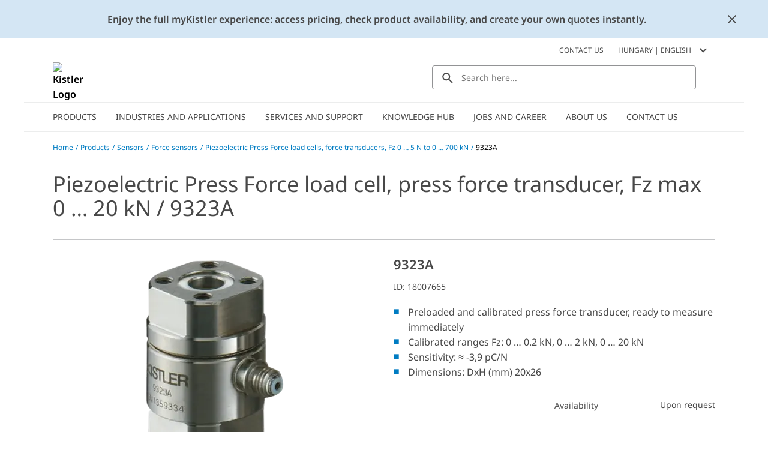

--- FILE ---
content_type: text/html; charset=utf-8
request_url: https://www.kistler.com/HU/en/p/piezoelectric-press-force-load-cell-9323a/000000000018007665
body_size: 43626
content:
<!DOCTYPE html><html lang="en-HU" dir="ltr"><head><link rel="preconnect" href="https://api.commerce.kistler.com">
    <meta charset="utf-8">
    <title>Piezoelectric Press Force load cell | Kistler HU</title>
    <base href="/">
    <meta name="viewport" content="width=device-width, initial-scale=1, minimum-scale=1, maximum-scale=1">
    <link rel="icon" type="image/x-icon" href="/favicon/favicon.ico">
    <meta name="occ-backend-base-url" content="https://api.commerce.kistler.com">
  <link rel="stylesheet" href="styles-VKNHC4GD.css"><script id="gtmScript">(function(w,d,s,l,i){w[l]=w[l]||[];w[l].push({'gtm.start':new Date().getTime(),event:'gtm.js'});var f=d.getElementsByTagName(s)[0],j=d.createElement(s),dl=l!='dataLayer'?'&l='+l:'';j.async=true;j.src='https://www.googletagmanager.com/gtm.js?id='+i+dl;f.parentNode.insertBefore(j,f);})(window,document,'script','dataLayer','GTM-5G8D4KX');</script><style ng-app-id="ng">[_nghost-ng-c656992972]{display:block;height:100%;max-width:100%}</style><style ng-app-id="ng">[_nghost-ng-c3677348738]{display:block;margin:0;max-height:0;max-width:0;overflow:hidden;padding:0}</style><style ng-app-id="ng">.santorini-updated[_ngcontent-ng-c1540414477]{--cx-color-background: #f4f4f4;--cx-color-text: #14293a;--cx-color-inverse: #ffffff;--cx-color-transparent: transparent;--cx-color-primary: #055f9f;--cx-color-secondary: #556b82;--cx-color-success: #256f3a;--cx-color-info: #0064d8;--cx-color-warning: #b44f00;--cx-color-danger: #aa0808;--cx-color-light: #f1f1f1;--cx-color-dark: #77818b;--cx-color-primary-accent: #0f4880;--cx-color-success-accent: #f0fbe4;--cx-color-danger-accent: #fff1f1;--cx-color-warning-accent: #fff5df;--cx-color-info-accent: #deeffe;--cx-color-medium: #d3d6db;--cx-color-background-dark: #212738;--cx-color-visual-focus: #1f3a93;--cx-color-background-focus: rgba(80, 176, 244, .1);--cx-color-border-focus: rgba(166, 204, 232, .6);--cx-page-width-max: 1140px;--cx-font-weight-light: 300;--cx-font-weight-normal: 400;--cx-font-weight-semi: 600;--cx-font-weight-bold: 700;--cx-text-transform: capitalize;--cx-direction: ltr;--cx-transition-duration: .5s;--cx-animation-duration: 1s;--cx-border-radius: 1em;--cx-buttons-border-radius: 2rem;--cx-buttons-border-width: 3px;--cx-border-style: solid}[_nghost-ng-c1540414477]{margin:auto;max-width:1200px}








</style><style ng-app-id="ng">[_nghost-ng-c1023565439]{display:inline-block;height:24px;width:24px}[_nghost-ng-c1023565439]   div[_ngcontent-ng-c1023565439]{display:flex;height:100%;width:100%}[_nghost-ng-c1023565439]  svg{fill:currentcolor;height:100%;width:100%}</style><style ng-app-id="ng">.santorini-updated[_ngcontent-ng-c2917982094]{--cx-color-background: #f4f4f4;--cx-color-text: #14293a;--cx-color-inverse: #ffffff;--cx-color-transparent: transparent;--cx-color-primary: #055f9f;--cx-color-secondary: #556b82;--cx-color-success: #256f3a;--cx-color-info: #0064d8;--cx-color-warning: #b44f00;--cx-color-danger: #aa0808;--cx-color-light: #f1f1f1;--cx-color-dark: #77818b;--cx-color-primary-accent: #0f4880;--cx-color-success-accent: #f0fbe4;--cx-color-danger-accent: #fff1f1;--cx-color-warning-accent: #fff5df;--cx-color-info-accent: #deeffe;--cx-color-medium: #d3d6db;--cx-color-background-dark: #212738;--cx-color-visual-focus: #1f3a93;--cx-color-background-focus: rgba(80, 176, 244, .1);--cx-color-border-focus: rgba(166, 204, 232, .6);--cx-page-width-max: 1140px;--cx-font-weight-light: 300;--cx-font-weight-normal: 400;--cx-font-weight-semi: 600;--cx-font-weight-bold: 700;--cx-text-transform: capitalize;--cx-direction: ltr;--cx-transition-duration: .5s;--cx-animation-duration: 1s;--cx-border-radius: 1em;--cx-buttons-border-radius: 2rem;--cx-buttons-border-width: 3px;--cx-border-style: solid}[_nghost-ng-c2917982094]     cx-generic-link a, [_nghost-ng-c2917982094]     kiep-generic-link a{color:#484848;text-decoration:none}.overlay[_ngcontent-ng-c2917982094]{background-color:#0003;height:100vh;left:0;position:fixed;top:0;width:100vw;z-index:1001}.overlay.hidden[_ngcontent-ng-c2917982094]{display:none}@supports (height: 100dvh){.sidebar[_ngcontent-ng-c2917982094]{height:100dvh}}@supports not (height: 100dvh){.sidebar[_ngcontent-ng-c2917982094]{height:100vh}}.sidebar[_ngcontent-ng-c2917982094]{background-color:#fff;box-shadow:-8px 0 8px #48484833;display:block;font-size:.875rem;line-height:1.125rem;margin-left:auto;max-width:320px;opacity:1;overflow:auto;position:fixed;right:0;top:0;transition:all .3s ease-in-out;width:100%;z-index:1002}@media (max-width: 575.98px){.sidebar[_ngcontent-ng-c2917982094]{max-width:100%}}.sidebar.hidden[_ngcontent-ng-c2917982094]{opacity:0;right:-320px}@media (max-width: 575.98px){.sidebar.hidden[_ngcontent-ng-c2917982094]{display:none;right:-100%}}.sidebar__close[_ngcontent-ng-c2917982094]{background-color:transparent;border:0;border-radius:4px;display:flex;height:24px;padding:0;width:24px;display:block;margin:16px 16px 16px auto}.sidebar__close[_ngcontent-ng-c2917982094]   kiep-icon[_ngcontent-ng-c2917982094]{height:100%;width:100%}.sidebar__close[_ngcontent-ng-c2917982094]:hover{background-color:#d4e6f4}








</style><style ng-app-id="ng">.santorini-updated[_ngcontent-ng-c118370234]{--cx-color-background: #f4f4f4;--cx-color-text: #14293a;--cx-color-inverse: #ffffff;--cx-color-transparent: transparent;--cx-color-primary: #055f9f;--cx-color-secondary: #556b82;--cx-color-success: #256f3a;--cx-color-info: #0064d8;--cx-color-warning: #b44f00;--cx-color-danger: #aa0808;--cx-color-light: #f1f1f1;--cx-color-dark: #77818b;--cx-color-primary-accent: #0f4880;--cx-color-success-accent: #f0fbe4;--cx-color-danger-accent: #fff1f1;--cx-color-warning-accent: #fff5df;--cx-color-info-accent: #deeffe;--cx-color-medium: #d3d6db;--cx-color-background-dark: #212738;--cx-color-visual-focus: #1f3a93;--cx-color-background-focus: rgba(80, 176, 244, .1);--cx-color-border-focus: rgba(166, 204, 232, .6);--cx-page-width-max: 1140px;--cx-font-weight-light: 300;--cx-font-weight-normal: 400;--cx-font-weight-semi: 600;--cx-font-weight-bold: 700;--cx-text-transform: capitalize;--cx-direction: ltr;--cx-transition-duration: .5s;--cx-animation-duration: 1s;--cx-border-radius: 1em;--cx-buttons-border-radius: 2rem;--cx-buttons-border-width: 3px;--cx-border-style: solid}.global-information[_ngcontent-ng-c118370234]{align-items:center;color:#484848;column-gap:16px;display:flex}.global-information__content[_ngcontent-ng-c118370234]{align-items:center;column-gap:32px;display:flex;font-weight:600;justify-content:space-between;line-height:1.5;min-height:4rem;padding:16px;width:100%}@media (max-width: 575.98px){.global-information__content[_ngcontent-ng-c118370234]{padding-left:8px;padding-right:8px}}@media (min-width: 576px) and (max-width: 767.98px){.global-information__content[_ngcontent-ng-c118370234]{padding-left:16px;padding-right:16px}}@media (min-width: 768px) and (max-width: 991.98px){.global-information__content[_ngcontent-ng-c118370234]{padding-left:24px;padding-right:24px}}@media (min-width: 992px) and (max-width: 1199.98px){.global-information__content[_ngcontent-ng-c118370234]{padding-left:32px;padding-right:32px}}@media (min-width: 1200px){.global-information__content[_ngcontent-ng-c118370234]{padding-left:48px;padding-right:48px}}.global-information__text[_ngcontent-ng-c118370234]{margin:0 auto;text-align:center}.global-information__icon[_ngcontent-ng-c118370234]{cursor:pointer;min-width:1.5rem}.ANNOUNCEMENT[_ngcontent-ng-c118370234]{background-color:#d4e6f4}.WARNING[_ngcontent-ng-c118370234]{background-color:#ffd8dc}








</style><style ng-app-id="ng">.santorini-updated[_ngcontent-ng-c683709501]{--cx-color-background: #f4f4f4;--cx-color-text: #14293a;--cx-color-inverse: #ffffff;--cx-color-transparent: transparent;--cx-color-primary: #055f9f;--cx-color-secondary: #556b82;--cx-color-success: #256f3a;--cx-color-info: #0064d8;--cx-color-warning: #b44f00;--cx-color-danger: #aa0808;--cx-color-light: #f1f1f1;--cx-color-dark: #77818b;--cx-color-primary-accent: #0f4880;--cx-color-success-accent: #f0fbe4;--cx-color-danger-accent: #fff1f1;--cx-color-warning-accent: #fff5df;--cx-color-info-accent: #deeffe;--cx-color-medium: #d3d6db;--cx-color-background-dark: #212738;--cx-color-visual-focus: #1f3a93;--cx-color-background-focus: rgba(80, 176, 244, .1);--cx-color-border-focus: rgba(166, 204, 232, .6);--cx-page-width-max: 1140px;--cx-font-weight-light: 300;--cx-font-weight-normal: 400;--cx-font-weight-semi: 600;--cx-font-weight-bold: 700;--cx-text-transform: capitalize;--cx-direction: ltr;--cx-transition-duration: .5s;--cx-animation-duration: 1s;--cx-border-radius: 1em;--cx-buttons-border-radius: 2rem;--cx-buttons-border-width: 3px;--cx-border-style: solid}[_nghost-ng-c683709501]{display:block;position:sticky;top:0;width:100%;z-index:90}[_nghost-ng-c683709501]     cx-spinner{margin-inline:16px 16px}[_nghost-ng-c683709501]     cx-spinner .loader-container{block-size:40px;inline-size:40px;margin:0 auto}[_nghost-ng-c683709501]     cx-spinner .loader-container .loader{block-size:40px;inline-size:40px}[_nghost-ng-c683709501]     cx-spinner .loader-container .loader:before{block-size:40px;border-width:4px;inline-size:40px}.updateMessage[_ngcontent-ng-c683709501]{align-items:center;background-color:#d4e6f4;display:flex;justify-content:center;padding:16px 40px}








</style><style ng-app-id="ng">.santorini-updated[_ngcontent-ng-c1940029594]{--cx-color-background: #f4f4f4;--cx-color-text: #14293a;--cx-color-inverse: #ffffff;--cx-color-transparent: transparent;--cx-color-primary: #055f9f;--cx-color-secondary: #556b82;--cx-color-success: #256f3a;--cx-color-info: #0064d8;--cx-color-warning: #b44f00;--cx-color-danger: #aa0808;--cx-color-light: #f1f1f1;--cx-color-dark: #77818b;--cx-color-primary-accent: #0f4880;--cx-color-success-accent: #f0fbe4;--cx-color-danger-accent: #fff1f1;--cx-color-warning-accent: #fff5df;--cx-color-info-accent: #deeffe;--cx-color-medium: #d3d6db;--cx-color-background-dark: #212738;--cx-color-visual-focus: #1f3a93;--cx-color-background-focus: rgba(80, 176, 244, .1);--cx-color-border-focus: rgba(166, 204, 232, .6);--cx-page-width-max: 1140px;--cx-font-weight-light: 300;--cx-font-weight-normal: 400;--cx-font-weight-semi: 600;--cx-font-weight-bold: 700;--cx-text-transform: capitalize;--cx-direction: ltr;--cx-transition-duration: .5s;--cx-animation-duration: 1s;--cx-border-radius: 1em;--cx-buttons-border-radius: 2rem;--cx-buttons-border-width: 3px;--cx-border-style: solid}[_nghost-ng-c1940029594]{display:block;position:sticky;top:0;z-index:2}@media (max-width: 767.98px){[_nghost-ng-c1940029594]{z-index:100}}[_nghost-ng-c1940029594]   .alert[_ngcontent-ng-c1940029594]{padding-bottom:8px;padding-top:8px}@media (max-width: 575.98px){[_nghost-ng-c1940029594]   .alert[_ngcontent-ng-c1940029594]{flex-direction:column}}.goToCartButton[_ngcontent-ng-c1940029594]{margin:0;appearance:none;outline:0;border:0;display:inline-block;text-decoration:none;cursor:pointer;vertical-align:middle;white-space:nowrap;background-color:transparent;background-color:#007cc2;border:1px solid #007cc2;border-radius:4px;color:#fff;font-size:.875rem;line-height:1rem;padding:4px 32px;-webkit-user-select:none;user-select:none}.goToCartButton[_ngcontent-ng-c1940029594]:hover{background-color:#009bd5;border-color:#009bd5;color:#fff;text-decoration:none}.goToCartButton[_ngcontent-ng-c1940029594]:focus, .goToCartButton[_ngcontent-ng-c1940029594]:active{background-color:#085b8c;border-color:#085b8c;box-shadow:none;color:#fff}.goToCartButton[_ngcontent-ng-c1940029594]:disabled{background-color:#d4e6f4;border-color:#d4e6f4;color:#fff}.goToCartButton--right[_ngcontent-ng-c1940029594]{margin-left:auto}@media (max-width: 575.98px){.goToCartButton--right[_ngcontent-ng-c1940029594]{margin-left:0;margin-top:8px}}.goToCartButton--left[_ngcontent-ng-c1940029594]{margin-right:auto;opacity:0;pointer-events:none}@media (max-width: 991.98px){.goToCartButton--left[_ngcontent-ng-c1940029594]{display:none}}.closeGlobalMessage[_ngcontent-ng-c1940029594]{color:#484848;cursor:pointer;position:absolute;right:16px;top:50%;transform:translateY(-50%);width:24px}.alert-icon[_ngcontent-ng-c1940029594]{margin:0 8px 0 0}








</style><style ng-app-id="ng">.santorini-updated{--cx-color-background: #f4f4f4;--cx-color-text: #14293a;--cx-color-inverse: #ffffff;--cx-color-transparent: transparent;--cx-color-primary: #055f9f;--cx-color-secondary: #556b82;--cx-color-success: #256f3a;--cx-color-info: #0064d8;--cx-color-warning: #b44f00;--cx-color-danger: #aa0808;--cx-color-light: #f1f1f1;--cx-color-dark: #77818b;--cx-color-primary-accent: #0f4880;--cx-color-success-accent: #f0fbe4;--cx-color-danger-accent: #fff1f1;--cx-color-warning-accent: #fff5df;--cx-color-info-accent: #deeffe;--cx-color-medium: #d3d6db;--cx-color-background-dark: #212738;--cx-color-visual-focus: #1f3a93;--cx-color-background-focus: rgba(80, 176, 244, .1);--cx-color-border-focus: rgba(166, 204, 232, .6);--cx-page-width-max: 1140px;--cx-font-weight-light: 300;--cx-font-weight-normal: 400;--cx-font-weight-semi: 600;--cx-font-weight-bold: 700;--cx-text-transform: capitalize;--cx-direction: ltr;--cx-transition-duration: .5s;--cx-animation-duration: 1s;--cx-border-radius: 1em;--cx-buttons-border-radius: 2rem;--cx-buttons-border-width: 3px;--cx-border-style: solid}*,*:focus{outline:none}.to-top-btn{display:flex;justify-content:flex-end;margin:16px auto auto;max-width:1200px}@media (max-width: 575.98px){.to-top-btn{padding-left:8px;padding-right:8px}}@media (min-width: 576px) and (max-width: 767.98px){.to-top-btn{padding-left:16px;padding-right:16px}}@media (min-width: 768px) and (max-width: 991.98px){.to-top-btn{padding-left:24px;padding-right:24px}}@media (min-width: 992px) and (max-width: 1199.98px){.to-top-btn{padding-left:32px;padding-right:32px}}@media (min-width: 1200px){.to-top-btn{padding-left:48px;padding-right:48px}}.btn-arrow{background-color:#fff;border:1px solid #eceded;color:transparent;cursor:pointer;height:35px;margin-bottom:-16px;position:relative;text-align:center;width:35px}.arrow-up{background:transparent;border-bottom-color:#929395;border-style:solid;border-width:0 10px 10px;height:0;margin-left:6px;margin-top:12px;width:0}@media print{.to-top-btn{display:none}}
/*!
 * Bootstrap v4.6.2 (https://getbootstrap.com/)
 * Copyright 2011-2022 The Bootstrap Authors
 * Copyright 2011-2022 Twitter, Inc.
 * Licensed under MIT (https://github.com/twbs/bootstrap/blob/main/LICENSE)
 *
 * DO NOT MODIFY THIS FILE. It preserves compatibility with Bootstrap 4.6 docs.
 */
</style><style ng-app-id="ng">.santorini-updated[_ngcontent-ng-c3826238392]{--cx-color-background: #f4f4f4;--cx-color-text: #14293a;--cx-color-inverse: #ffffff;--cx-color-transparent: transparent;--cx-color-primary: #055f9f;--cx-color-secondary: #556b82;--cx-color-success: #256f3a;--cx-color-info: #0064d8;--cx-color-warning: #b44f00;--cx-color-danger: #aa0808;--cx-color-light: #f1f1f1;--cx-color-dark: #77818b;--cx-color-primary-accent: #0f4880;--cx-color-success-accent: #f0fbe4;--cx-color-danger-accent: #fff1f1;--cx-color-warning-accent: #fff5df;--cx-color-info-accent: #deeffe;--cx-color-medium: #d3d6db;--cx-color-background-dark: #212738;--cx-color-visual-focus: #1f3a93;--cx-color-background-focus: rgba(80, 176, 244, .1);--cx-color-border-focus: rgba(166, 204, 232, .6);--cx-page-width-max: 1140px;--cx-font-weight-light: 300;--cx-font-weight-normal: 400;--cx-font-weight-semi: 600;--cx-font-weight-bold: 700;--cx-text-transform: capitalize;--cx-direction: ltr;--cx-transition-duration: .5s;--cx-animation-duration: 1s;--cx-border-radius: 1em;--cx-buttons-border-radius: 2rem;--cx-buttons-border-width: 3px;--cx-border-style: solid}.contactLink[_ngcontent-ng-c3826238392]{color:#007cc2;cursor:pointer;color:#484848;margin-right:16px}.contactLink[_ngcontent-ng-c3826238392]:hover{color:#009bd5;text-decoration:underline}.contactLink[_ngcontent-ng-c3826238392]:focus{box-shadow:none;color:#009bd5;outline:0}








</style><style ng-app-id="ng">.santorini-updated[_ngcontent-ng-c3732131780]{--cx-color-background: #f4f4f4;--cx-color-text: #14293a;--cx-color-inverse: #ffffff;--cx-color-transparent: transparent;--cx-color-primary: #055f9f;--cx-color-secondary: #556b82;--cx-color-success: #256f3a;--cx-color-info: #0064d8;--cx-color-warning: #b44f00;--cx-color-danger: #aa0808;--cx-color-light: #f1f1f1;--cx-color-dark: #77818b;--cx-color-primary-accent: #0f4880;--cx-color-success-accent: #f0fbe4;--cx-color-danger-accent: #fff1f1;--cx-color-warning-accent: #fff5df;--cx-color-info-accent: #deeffe;--cx-color-medium: #d3d6db;--cx-color-background-dark: #212738;--cx-color-visual-focus: #1f3a93;--cx-color-background-focus: rgba(80, 176, 244, .1);--cx-color-border-focus: rgba(166, 204, 232, .6);--cx-page-width-max: 1140px;--cx-font-weight-light: 300;--cx-font-weight-normal: 400;--cx-font-weight-semi: 600;--cx-font-weight-bold: 700;--cx-text-transform: capitalize;--cx-direction: ltr;--cx-transition-duration: .5s;--cx-animation-duration: 1s;--cx-border-radius: 1em;--cx-buttons-border-radius: 2rem;--cx-buttons-border-width: 3px;--cx-border-style: solid}.selector[_ngcontent-ng-c3732131780]{align-items:center;color:#484848;cursor:pointer;display:flex;margin:.5rem;text-transform:uppercase;-webkit-user-select:none;user-select:none}.selector[_ngcontent-ng-c3732131780]:hover{color:#009bd5;text-decoration:underline}.selector[_ngcontent-ng-c3732131780]:hover   kiep-icon[_ngcontent-ng-c3732131780]{color:#009bd5}.selector__icon[_ngcontent-ng-c3732131780]{margin-left:8px}h4[_ngcontent-ng-c3732131780]{font-weight:400;margin-bottom:0;padding:0 16px}.selectionGroup[_ngcontent-ng-c3732131780]{margin-top:32px}.selectionGroup__subheading[_ngcontent-ng-c3732131780]{align-items:flex-start;display:flex;flex-wrap:nowrap;margin-bottom:24px;padding:0 16px}.selectionGroup__back[_ngcontent-ng-c3732131780]{align-items:center;display:flex;margin-right:8px;white-space:nowrap}.selectionGroup__back__icon[_ngcontent-ng-c3732131780]{color:#929395;height:16px;width:16px}.selectionGroup__back__link[_ngcontent-ng-c3732131780]{color:#007cc2;cursor:pointer;margin:0 8px}.selectionGroup__back__link[_ngcontent-ng-c3732131780]:hover{color:#009bd5;text-decoration:underline}.selectionGroup__back__link[_ngcontent-ng-c3732131780]:focus{box-shadow:none;color:#009bd5;outline:0}.selectionGroup__entry[_ngcontent-ng-c3732131780]{align-items:center;border-top:1px solid #c5c6c8;cursor:pointer;display:flex;justify-content:space-between;padding:12px 16px}.selectionGroup__entry[_ngcontent-ng-c3732131780]:last-child{border-bottom:1px solid #c5c6c8}.selectionGroup__entry[_ngcontent-ng-c3732131780]:hover{background-color:#d4e6f4}.selectionGroup__entry__icon[_ngcontent-ng-c3732131780]{color:#929395;height:16px;margin-left:8px;min-width:16px;width:16px}








</style><style ng-app-id="ng">.santorini-updated[_ngcontent-ng-c3232278760]{--cx-color-background: #f4f4f4;--cx-color-text: #14293a;--cx-color-inverse: #ffffff;--cx-color-transparent: transparent;--cx-color-primary: #055f9f;--cx-color-secondary: #556b82;--cx-color-success: #256f3a;--cx-color-info: #0064d8;--cx-color-warning: #b44f00;--cx-color-danger: #aa0808;--cx-color-light: #f1f1f1;--cx-color-dark: #77818b;--cx-color-primary-accent: #0f4880;--cx-color-success-accent: #f0fbe4;--cx-color-danger-accent: #fff1f1;--cx-color-warning-accent: #fff5df;--cx-color-info-accent: #deeffe;--cx-color-medium: #d3d6db;--cx-color-background-dark: #212738;--cx-color-visual-focus: #1f3a93;--cx-color-background-focus: rgba(80, 176, 244, .1);--cx-color-border-focus: rgba(166, 204, 232, .6);--cx-page-width-max: 1140px;--cx-font-weight-light: 300;--cx-font-weight-normal: 400;--cx-font-weight-semi: 600;--cx-font-weight-bold: 700;--cx-text-transform: capitalize;--cx-direction: ltr;--cx-transition-duration: .5s;--cx-animation-duration: 1s;--cx-border-radius: 1em;--cx-buttons-border-radius: 2rem;--cx-buttons-border-width: 3px;--cx-border-style: solid}.mobileOpener[_ngcontent-ng-c3232278760]{color:#484848;cursor:pointer;height:40px;margin-left:auto;margin-right:12px;padding:4px 0 4px 4px;width:40px}@media (min-width: 576px){.mobileOpener[_ngcontent-ng-c3232278760]{display:none}}.mobileOpener__icon[_ngcontent-ng-c3232278760]{height:100%;width:100%}.mobileOpener__icon[_ngcontent-ng-c3232278760]:hover{color:#009bd5}.mobileOpener__close[_ngcontent-ng-c3232278760]{display:none}.wrapper[_ngcontent-ng-c3232278760]{display:none;left:1rem;position:fixed;width:90vw}@media (min-width: 576px){.wrapper[_ngcontent-ng-c3232278760]{display:block;position:static;width:unset}}.searchBox[_ngcontent-ng-c3232278760]{display:flex;min-height:40px;position:relative}.searchBox__reset[_ngcontent-ng-c3232278760]{background-color:transparent;border:0;color:#484848;display:none;position:absolute;right:16px;top:calc(50% - 12px)}.searchBox__input[_ngcontent-ng-c3232278760]{border:1px solid #929395;border-radius:4px;color:#484848;font-size:.875rem;height:100%;padding:0 40px 0 48px;width:100%}.searchBox__input[_ngcontent-ng-c3232278760]:focus{outline:0}.searchBox__search[_ngcontent-ng-c3232278760]{background:transparent;border:0 none;color:#484848;display:block;left:8px;position:absolute;top:calc(50% - 12px);width:20px}.searchBox__wrapper[_ngcontent-ng-c3232278760]{width:100%}.searchBox.no-value[_ngcontent-ng-c3232278760]   .searchBox__input[_ngcontent-ng-c3232278760]{padding-left:48px}.searchBox.no-value[_ngcontent-ng-c3232278760]   .searchBox__search[_ngcontent-ng-c3232278760]{display:block!important;opacity:100;pointer-events:unset}.searchBox.no-value[_ngcontent-ng-c3232278760]   .searchBox__reset[_ngcontent-ng-c3232278760]{opacity:0;pointer-events:none}.results[_ngcontent-ng-c3232278760]{background-color:#fff;border-bottom:1px solid #929395;border-left:1px solid #929395;border-radius:4px;border-right:1px solid #929395;color:#484848;display:none;font-size:.875rem;position:absolute;width:100%}.results__message[_ngcontent-ng-c3232278760]{padding:8px 16px}.results__item[_ngcontent-ng-c3232278760]{border-bottom:1px solid #c5c6c8;color:#484848;display:flex;flex-grow:1;font-weight:400;padding:8px 16px;transition:all .3s ease-out}.results__item[_ngcontent-ng-c3232278760]:last-of-type{border-bottom:0}.results__item--bold[_ngcontent-ng-c3232278760]{font-weight:600}.results__item__icon[_ngcontent-ng-c3232278760]{margin-right:16px;min-width:24px;width:24px}.results__item__image[_ngcontent-ng-c3232278760], .results__item[_ngcontent-ng-c3232278760]   .imagePlaceholder[_ngcontent-ng-c3232278760]{margin:-4px 8px -4px 0;min-width:32px;width:32px}.results__item[_ngcontent-ng-c3232278760]:hover, .results__item[_ngcontent-ng-c3232278760]:focus{background-color:#d4e6f4;text-decoration:none}.overrideLink[_ngcontent-ng-c3232278760]    {cursor:pointer}.overrideLink[_ngcontent-ng-c3232278760]     a{color:unset;display:flex;text-decoration:none;width:100%}.overrideLink[_ngcontent-ng-c3232278760]     a:visited{color:unset}[_nghost-ng-c3232278760]{position:relative}body.searchbox-is-active[_nghost-ng-c3232278760]   .wrapper[_ngcontent-ng-c3232278760], body.searchbox-is-active   [_nghost-ng-c3232278760]   .wrapper[_ngcontent-ng-c3232278760]{display:block}body.searchbox-is-active[_nghost-ng-c3232278760]   .mobileOpener__close[_ngcontent-ng-c3232278760], body.searchbox-is-active   [_nghost-ng-c3232278760]   .mobileOpener__close[_ngcontent-ng-c3232278760]{display:block}body.searchbox-is-active[_nghost-ng-c3232278760]   .mobileOpener__open[_ngcontent-ng-c3232278760], body.searchbox-is-active   [_nghost-ng-c3232278760]   .mobileOpener__open[_ngcontent-ng-c3232278760]{display:none}#splashStageSearchbox[_nghost-ng-c3232278760]   .wrapper[_ngcontent-ng-c3232278760], #splashStageSearchbox   [_nghost-ng-c3232278760]   .wrapper[_ngcontent-ng-c3232278760]{display:block;position:static;width:unset}#splashStageSearchbox[_nghost-ng-c3232278760]   .mobileOpener[_ngcontent-ng-c3232278760], #splashStageSearchbox   [_nghost-ng-c3232278760]   .mobileOpener[_ngcontent-ng-c3232278760]{display:none}#splashStageSearchbox[_nghost-ng-c3232278760]   .searchBox[_ngcontent-ng-c3232278760], #splashStageSearchbox   [_nghost-ng-c3232278760]   .searchBox[_ngcontent-ng-c3232278760]{min-height:56px}#splashStageSearchbox[_nghost-ng-c3232278760]   .searchBox__input[_ngcontent-ng-c3232278760], #splashStageSearchbox   [_nghost-ng-c3232278760]   .searchBox__input[_ngcontent-ng-c3232278760]{border:1px solid #929395;border-radius:4px}body.has-searchbox-results[_nghost-ng-c3232278760]   .searchBox__reset[_ngcontent-ng-c3232278760], body.has-searchbox-results   [_nghost-ng-c3232278760]   .searchBox__reset[_ngcontent-ng-c3232278760]{display:block}body.has-searchbox-results[_nghost-ng-c3232278760]   .searchBox__search[_ngcontent-ng-c3232278760], body.has-searchbox-results   [_nghost-ng-c3232278760]   .searchBox__search[_ngcontent-ng-c3232278760]{display:none}body.has-searchbox-results[_nghost-ng-c3232278760]   .searchBox__input[_ngcontent-ng-c3232278760], body.has-searchbox-results   [_nghost-ng-c3232278760]   .searchBox__input[_ngcontent-ng-c3232278760]{padding-left:16px}body.has-searchbox-results.searchbox-is-active   [_nghost-ng-c3232278760]   .results[_ngcontent-ng-c3232278760]{display:block}.message[_ngcontent-ng-c3232278760]{padding:8px 16px}








</style><style ng-app-id="ng">.santorini-updated[_ngcontent-ng-c1965780070]{--cx-color-background: #f4f4f4;--cx-color-text: #14293a;--cx-color-inverse: #ffffff;--cx-color-transparent: transparent;--cx-color-primary: #055f9f;--cx-color-secondary: #556b82;--cx-color-success: #256f3a;--cx-color-info: #0064d8;--cx-color-warning: #b44f00;--cx-color-danger: #aa0808;--cx-color-light: #f1f1f1;--cx-color-dark: #77818b;--cx-color-primary-accent: #0f4880;--cx-color-success-accent: #f0fbe4;--cx-color-danger-accent: #fff1f1;--cx-color-warning-accent: #fff5df;--cx-color-info-accent: #deeffe;--cx-color-medium: #d3d6db;--cx-color-background-dark: #212738;--cx-color-visual-focus: #1f3a93;--cx-color-background-focus: rgba(80, 176, 244, .1);--cx-color-border-focus: rgba(166, 204, 232, .6);--cx-page-width-max: 1140px;--cx-font-weight-light: 300;--cx-font-weight-normal: 400;--cx-font-weight-semi: 600;--cx-font-weight-bold: 700;--cx-text-transform: capitalize;--cx-direction: ltr;--cx-transition-duration: .5s;--cx-animation-duration: 1s;--cx-border-radius: 1em;--cx-buttons-border-radius: 2rem;--cx-buttons-border-width: 3px;--cx-border-style: solid}.mainNavigationFlyout[_ngcontent-ng-c1965780070]{border-bottom:2px solid #eceded;border-top:2px solid #eceded;display:flex;position:relative;padding:0 16px}@media (min-width: 1200px){.mainNavigationFlyout[_ngcontent-ng-c1965780070]{padding:0 32px}}.mainNavigationFlyout__item[_ngcontent-ng-c1965780070]{color:#484848;cursor:pointer;font-size:.875rem}.mainNavigationFlyout__item--active[_ngcontent-ng-c1965780070]   .mainNavigationFlyout__item__link[_ngcontent-ng-c1965780070]{background-color:#d4e6f4}.mainNavigationFlyout__item--active[_ngcontent-ng-c1965780070] > .mainNavigationFlyout__overlay[_ngcontent-ng-c1965780070]{border-color:#007cc2;border-width:2px}.mainNavigationFlyout__item__link[_ngcontent-ng-c1965780070]{color:#484848;display:inline-block;padding:12px 16px;text-decoration:none;text-transform:uppercase}.mainNavigationFlyout__item__icon[_ngcontent-ng-c1965780070]{display:none}.mainNavigationFlyout__item[_ngcontent-ng-c1965780070]:hover{background-color:#d4e6f4;transition:background-color .1s ease-in}.mainNavigationFlyout__item[_ngcontent-ng-c1965780070]:hover   .mainNavigationFlyout__item__icon[_ngcontent-ng-c1965780070]{color:#007cc2}.mainNavigationFlyout__overlay[_ngcontent-ng-c1965780070]{background-color:#fff;border-top:0 solid #eceded;box-shadow:0 8px 8px #48484833;display:flex;flex-direction:column;left:0;max-height:0;overflow:hidden;position:absolute;transition:max-height .2s ease,border-top .2s steps(1,jump-end);width:100%;z-index:8;padding:0 16px}@media (min-width: 1200px){.mainNavigationFlyout__overlay[_ngcontent-ng-c1965780070]{padding:0 32px}}.mainNavigationFlyout__overlay__parentLink[_ngcontent-ng-c1965780070]{cursor:pointer;height:40px;width:100%}.mainNavigationFlyout__overlay__parentLink__text[_ngcontent-ng-c1965780070]{margin-right:12px;text-decoration:none}.mainNavigationFlyout__overlay__parentLink__link[_ngcontent-ng-c1965780070]{color:#484848;flex-direction:row;height:100%;position:relative;text-decoration:none;transition:all .4s ease;width:100%}.mainNavigationFlyout__overlay__parentLink__link[_ngcontent-ng-c1965780070]:after{background:#007cc2;bottom:0;content:"";height:2px;left:0;position:absolute;transition:all .4s ease;width:0}.mainNavigationFlyout__overlay__parentLink__link[_ngcontent-ng-c1965780070]:hover:after{left:0;width:100%}.mainNavigationFlyout__overlay__container[_ngcontent-ng-c1965780070]{display:grid;gap:1px 16px;grid-template-columns:repeat(auto-fit,minmax(162px,.25fr))}.mainNavigationFlyout__overlay[_ngcontent-ng-c1965780070]   .mainNavigationFlyout__item--active[_ngcontent-ng-c1965780070]:after{background:#007cc2;bottom:0;content:"";height:2px;left:0;position:absolute;transition:all .4s ease;width:100%}.mainNavigationFlyout__overlay[_ngcontent-ng-c1965780070]   .mainNavigationFlyout__item--active[_ngcontent-ng-c1965780070]   .mainNavigationFlyout__overlay__item__image[_ngcontent-ng-c1965780070]{transform:scale(1.05)}.mainNavigationFlyout__overlay--open[_ngcontent-ng-c1965780070]{animation:_ngcontent-ng-c1965780070_forwardCollapseAnimation .2s steps(1,jump-end);animation-fill-mode:forwards;border-top:2px solid #eceded;display:flex;height:auto;transition:max-height .2s ease}.mainNavigationFlyout__overlay__item[_ngcontent-ng-c1965780070]{align-items:center;cursor:pointer;display:flex;font-size:.75rem;font-weight:400;justify-content:center;line-height:.75rem;overflow:hidden;position:relative;transition:all .4s ease}.mainNavigationFlyout__overlay__item[_ngcontent-ng-c1965780070]:after{background:#007cc2;bottom:0;content:"";height:2px;left:0;position:absolute;transition:all .4s ease;width:0}.mainNavigationFlyout__overlay__item[_ngcontent-ng-c1965780070]:hover:after{left:0;width:100%}.mainNavigationFlyout__overlay__item[_ngcontent-ng-c1965780070]:hover   .mainNavigationFlyout__overlay__item__image[_ngcontent-ng-c1965780070]{transform:scale(1.05)}.mainNavigationFlyout__overlay__item[_ngcontent-ng-c1965780070]:hover   .mainNavigationFlyout__overlay__item__text[_ngcontent-ng-c1965780070]{color:#007cc2}.mainNavigationFlyout__overlay__item__link[_ngcontent-ng-c1965780070]{align-items:center;display:flex;flex-direction:column;min-height:120px;padding:16px;text-align:center;text-decoration:none}.mainNavigationFlyout__overlay__item--active[_ngcontent-ng-c1965780070]:after{left:0;width:100%}.mainNavigationFlyout__overlay__item__image[_ngcontent-ng-c1965780070]{height:48px;object-fit:cover;transition:all .4s ease;width:48px}@media (max-width: 767.98px){.mainNavigationFlyout__overlay__item__image[_ngcontent-ng-c1965780070]{display:none}}.mainNavigationFlyout__overlay__item__text[_ngcontent-ng-c1965780070]{color:#484848;margin-top:12px;text-decoration:none}.mainNavigationFlyout__overlay__item--leftText[_ngcontent-ng-c1965780070]{font-size:.875rem;justify-content:flex-start;line-height:1rem}.mainNavigationFlyout__overlay__item--leftText[_ngcontent-ng-c1965780070]   .mainNavigationFlyout__overlay__item__link[_ngcontent-ng-c1965780070]{align-items:flex-start;height:100%;min-height:60px;padding:20px 0 8px 16px;text-align:left;width:100%}.mainNavigationFlyout__overlay__item--leftText[_ngcontent-ng-c1965780070]   .mainNavigationFlyout__overlay__item__link[_ngcontent-ng-c1965780070]:first-child{padding-left:16px}.mainNavigationFlyout__overlay__item--leftText[_ngcontent-ng-c1965780070]   .mainNavigationFlyout__overlay__item__text[_ngcontent-ng-c1965780070]{display:flex;height:100%;margin-top:0;overflow-wrap:anywhere;width:100%}.mainNavigationFlyout__overlay[_ngcontent-ng-c1965780070]   .mainNavigationFlyout__overlay[_ngcontent-ng-c1965780070]{margin-top:0}.mainNavigationSidebar[_ngcontent-ng-c1965780070]{background-color:#fff;display:block;margin:0}.mainNavigationSidebar__close[_ngcontent-ng-c1965780070]{display:flex;height:56px;justify-content:flex-end;padding:16px;width:100%}.mainNavigationSidebar__close__btn[_ngcontent-ng-c1965780070]{background-color:transparent;border:0;border-radius:4px;display:flex;height:24px;padding:0;width:24px}.mainNavigationSidebar__close__btn[_ngcontent-ng-c1965780070]   kiep-icon[_ngcontent-ng-c1965780070]{height:100%;width:100%}.mainNavigationSidebar__close__btn[_ngcontent-ng-c1965780070]:hover{background-color:#d4e6f4}.mainNavigationSidebar__item[_ngcontent-ng-c1965780070]{align-items:center;display:flex;justify-content:space-between;min-height:40px}.mainNavigationSidebar__item[_ngcontent-ng-c1965780070]:hover{background-color:#d4e6f4;transition:background-color .1s ease-in}.mainNavigationSidebar__item[_ngcontent-ng-c1965780070]:hover   .mainNavigationSidebar__item__icon[_ngcontent-ng-c1965780070]{color:#007cc2}.mainNavigationSidebar__item__text[_ngcontent-ng-c1965780070]{font-size:.875rem}.mainNavigationSidebar__item__container[_ngcontent-ng-c1965780070]{align-items:center;display:flex;height:100%;justify-content:space-between;min-height:40px;padding:8px 16px;width:100%}.mainNavigationSidebar__item__icon[_ngcontent-ng-c1965780070]{display:block}.mainNavigationSidebar__overlay[_ngcontent-ng-c1965780070]{background-color:#fff;display:block;height:calc(100dvh - 56px);left:100vw;position:absolute;top:56px;transition:all .3s ease-in-out;width:320px;z-index:100}@media (max-width: 575.98px){.mainNavigationSidebar__overlay[_ngcontent-ng-c1965780070]{width:100%}}.mainNavigationSidebar__overlay[_ngcontent-ng-c1965780070]   .mainNavigationSidebar__overlay[_ngcontent-ng-c1965780070]{overflow:hidden auto;top:0}.mainNavigationSidebar__overlay__backToParent[_ngcontent-ng-c1965780070], .mainNavigationSidebar__overlay__item[_ngcontent-ng-c1965780070], .mainNavigationSidebar__overlay__parentLink[_ngcontent-ng-c1965780070]{align-items:center;display:flex;font-size:1rem;min-height:40px;padding:8px 16px}.mainNavigationSidebar__overlay__parentLink[_ngcontent-ng-c1965780070]{font-size:.875rem;justify-content:flex-start}.mainNavigationSidebar__overlay__parentLink[_ngcontent-ng-c1965780070]:hover{background-color:#d4e6f4;transition:background-color .1s ease-in}.mainNavigationSidebar__overlay__backToParent[_ngcontent-ng-c1965780070]{font-size:.875rem;justify-content:flex-start;padding:8px}.mainNavigationSidebar__overlay__backToParent[_ngcontent-ng-c1965780070]:hover{background-color:#d4e6f4;transition:background-color .1s ease-in}.mainNavigationSidebar__overlay__item[_ngcontent-ng-c1965780070]{font-size:.875rem;justify-content:space-between}.mainNavigationSidebar__overlay__item[_ngcontent-ng-c1965780070]:not(.mainNavigationSidebar__overlay__item__icon){justify-content:flex-start}.mainNavigationSidebar__overlay__item[_ngcontent-ng-c1965780070]:hover{background-color:#d4e6f4;transition:background-color .1s ease-in}.mainNavigationSidebar__overlay__item[_ngcontent-ng-c1965780070]:hover   .mainNavigationSidebar__overlay__item__icon[_ngcontent-ng-c1965780070]{color:#007cc2}.mainNavigationSidebar__overlay__item__icon[_ngcontent-ng-c1965780070]{margin-left:auto}.mainNavigationSidebar__overlay__item__text[_ngcontent-ng-c1965780070]{font-size:.875rem;max-width:248px}.mainNavigationSidebar__overlay__item__image[_ngcontent-ng-c1965780070]{height:24px;margin-right:16px;object-fit:cover;width:24px}@keyframes _ngcontent-ng-c1965780070_forwardCollapseAnimation{0%{overflow:hidden}to{overflow:visible}}[_nghost-ng-c1965780070]{color:#484848}[_nghost-ng-c1965780070]     kiep-generic-link a, [_nghost-ng-c1965780070]     kiep-generic-link .buttonLink{color:#484848;height:fit-content;width:100%}[_nghost-ng-c1965780070]     kiep-generic-link a:hover, [_nghost-ng-c1965780070]     kiep-generic-link .buttonLink:hover{color:#484848;text-decoration:none}[_nghost-ng-c1965780070]     kiep-generic-link a .mainNavigationFlyout__overlay__parentLink__link, [_nghost-ng-c1965780070]     kiep-generic-link .buttonLink .mainNavigationFlyout__overlay__parentLink__link{align-items:center;display:flex;width:fit-content}[_nghost-ng-c1965780070]     kiep-generic-link a .mainNavigationFlyout__overlay__parentLink__link:hover, [_nghost-ng-c1965780070]     kiep-generic-link .buttonLink .mainNavigationFlyout__overlay__parentLink__link:hover{color:#007cc2}[_nghost-ng-c1965780070]     kiep-generic-link a .mainNavigationFlyout__overlay__parentLink__link:hover .mainNavigationFlyout__overlay__parentLink__icon, [_nghost-ng-c1965780070]     kiep-generic-link .buttonLink .mainNavigationFlyout__overlay__parentLink__link:hover .mainNavigationFlyout__overlay__parentLink__icon{color:#007cc2}[_nghost-ng-c1965780070]     kiep-generic-link a .mainNavigationFlyout__overlay__parentLink__link a, [_nghost-ng-c1965780070]     kiep-generic-link .buttonLink .mainNavigationFlyout__overlay__parentLink__link a{padding:28px 16px}








</style><style ng-app-id="ng">.santorini-updated[_ngcontent-ng-c3926194256]{--cx-color-background: #f4f4f4;--cx-color-text: #14293a;--cx-color-inverse: #ffffff;--cx-color-transparent: transparent;--cx-color-primary: #055f9f;--cx-color-secondary: #556b82;--cx-color-success: #256f3a;--cx-color-info: #0064d8;--cx-color-warning: #b44f00;--cx-color-danger: #aa0808;--cx-color-light: #f1f1f1;--cx-color-dark: #77818b;--cx-color-primary-accent: #0f4880;--cx-color-success-accent: #f0fbe4;--cx-color-danger-accent: #fff1f1;--cx-color-warning-accent: #fff5df;--cx-color-info-accent: #deeffe;--cx-color-medium: #d3d6db;--cx-color-background-dark: #212738;--cx-color-visual-focus: #1f3a93;--cx-color-background-focus: rgba(80, 176, 244, .1);--cx-color-border-focus: rgba(166, 204, 232, .6);--cx-page-width-max: 1140px;--cx-font-weight-light: 300;--cx-font-weight-normal: 400;--cx-font-weight-semi: 600;--cx-font-weight-bold: 700;--cx-text-transform: capitalize;--cx-direction: ltr;--cx-transition-duration: .5s;--cx-animation-duration: 1s;--cx-border-radius: 1em;--cx-buttons-border-radius: 2rem;--cx-buttons-border-width: 3px;--cx-border-style: solid}[_nghost-ng-c3926194256]     cx-generic-link>a{display:inline}.breadcrumb[_ngcontent-ng-c3926194256]{color:#007cc2;font-size:.75rem;margin-top:16px}.breadcrumb__last[_ngcontent-ng-c3926194256]{color:#000}.breadcrumb__separator[_ngcontent-ng-c3926194256]{color:#007cc2;display:inline-block;padding:0 4px}








</style><style ng-app-id="ng">@charset "UTF-8";.santorini-updated[_ngcontent-ng-c104618664]{--cx-color-background: #f4f4f4;--cx-color-text: #14293a;--cx-color-inverse: #ffffff;--cx-color-transparent: transparent;--cx-color-primary: #055f9f;--cx-color-secondary: #556b82;--cx-color-success: #256f3a;--cx-color-info: #0064d8;--cx-color-warning: #b44f00;--cx-color-danger: #aa0808;--cx-color-light: #f1f1f1;--cx-color-dark: #77818b;--cx-color-primary-accent: #0f4880;--cx-color-success-accent: #f0fbe4;--cx-color-danger-accent: #fff1f1;--cx-color-warning-accent: #fff5df;--cx-color-info-accent: #deeffe;--cx-color-medium: #d3d6db;--cx-color-background-dark: #212738;--cx-color-visual-focus: #1f3a93;--cx-color-background-focus: rgba(80, 176, 244, .1);--cx-color-border-focus: rgba(166, 204, 232, .6);--cx-page-width-max: 1140px;--cx-font-weight-light: 300;--cx-font-weight-normal: 400;--cx-font-weight-semi: 600;--cx-font-weight-bold: 700;--cx-text-transform: capitalize;--cx-direction: ltr;--cx-transition-duration: .5s;--cx-animation-duration: 1s;--cx-border-radius: 1em;--cx-buttons-border-radius: 2rem;--cx-buttons-border-width: 3px;--cx-border-style: solid}h1[_ngcontent-ng-c104618664]{font-size:2rem;font-weight:400;line-height:2.25rem;margin-bottom:1.25rem}@media (min-width: 768px){h1[_ngcontent-ng-c104618664]{font-size:2.25rem;line-height:2.5rem}}h2[_ngcontent-ng-c104618664]{font-size:1.5rem;font-weight:400;line-height:1.625rem;margin-bottom:1.25rem}@media (min-width: 576px){h2[_ngcontent-ng-c104618664]{font-size:1.75rem;line-height:2rem}}@media (min-width: 992px){h2[_ngcontent-ng-c104618664]{font-size:1.75rem;line-height:2.125rem}}h3[_ngcontent-ng-c104618664]{font-size:1.375rem;font-weight:400;line-height:1.5rem;margin-bottom:1rem}@media (min-width: 576px){h3[_ngcontent-ng-c104618664]{font-size:1.5rem;line-height:1.625rem}}@media (min-width: 992px){h3[_ngcontent-ng-c104618664]{font-size:1.5rem;line-height:2rem}}h4[_ngcontent-ng-c104618664]{font-size:1.25rem;font-weight:400;line-height:1.375rem;margin-bottom:1rem}@media (min-width: 576px){h4[_ngcontent-ng-c104618664]{font-size:1.375rem;line-height:1.5rem}}@media (min-width: 992px){h4[_ngcontent-ng-c104618664]{font-size:1.375rem;line-height:1.75rem}}h5[_ngcontent-ng-c104618664]{font-size:1.125rem;font-weight:500;line-height:1.25rem;margin-bottom:1rem}@media (min-width: 576px){h5[_ngcontent-ng-c104618664]{font-size:1.25rem;line-height:1.375rem}}@media (min-width: 992px){h5[_ngcontent-ng-c104618664]{font-size:1.25rem;line-height:1.5rem}}h6[_ngcontent-ng-c104618664]{font-size:1rem;font-weight:600;line-height:1.125rem;margin-bottom:1rem}@media (min-width: 576px){h6[_ngcontent-ng-c104618664]{font-size:1.125rem;line-height:1.25rem}}@media (min-width: 992px){h6[_ngcontent-ng-c104618664]{font-size:1.125rem;line-height:1.5rem}}[_nghost-ng-c104618664]     cx-item-counter{height:32px;width:100px}[_nghost-ng-c104618664]     cx-item-counter input{outline:none;padding:0}[_nghost-ng-c104618664]     cx-item-counter>*{align-items:center;display:flex;flex:1;justify-content:center}[_nghost-ng-c104618664]     .childDetailPage__productDetails__addToCart .quantity{display:flex;justify-content:space-between;margin-top:24px}.childDetailPage[_ngcontent-ng-c104618664]{margin:0 auto 32px}.childDetailPage__headline[_ngcontent-ng-c104618664]{border-bottom:1px solid #c5c6c8;margin-bottom:28px;padding-bottom:12px;word-break:break-word}.childDetailPage__headline[_ngcontent-ng-c104618664]   h1[_ngcontent-ng-c104618664]{color:#484848;font-weight:400}.childDetailPage__productDetails[_ngcontent-ng-c104618664]{display:flex;flex-wrap:wrap}.childDetailPage__productDetails__left[_ngcontent-ng-c104618664]{margin-right:16px;width:calc(50% - 16px)}@media (max-width: 767.98px){.childDetailPage__productDetails__left[_ngcontent-ng-c104618664]{margin-right:0;width:100%}}.childDetailPage__productDetails__right[_ngcontent-ng-c104618664]{margin-left:16px;width:calc(50% - 16px)}@media (max-width: 767.98px){.childDetailPage__productDetails__right[_ngcontent-ng-c104618664]{margin-left:0;width:100%}}.childDetailPage__productDetails__name[_ngcontent-ng-c104618664]{font-size:1.375rem;font-weight:600;line-height:1.5rem;margin-bottom:18px}.childDetailPage__productDetails__code[_ngcontent-ng-c104618664]{display:flex;font-size:.875rem;line-height:1rem;margin-bottom:16px}.childDetailPage__productDetails__code[_ngcontent-ng-c104618664]   label[_ngcontent-ng-c104618664]{margin-right:4px}.childDetailPage__productDetails__stock[_ngcontent-ng-c104618664]{column-gap:32px;display:flex;justify-content:space-between;margin-bottom:24px}.childDetailPage__productDetails__stock[_ngcontent-ng-c104618664]   label[_ngcontent-ng-c104618664]{margin-right:auto}@media (max-width: 767.98px){.childDetailPage__productDetails__stock[_ngcontent-ng-c104618664]   label[_ngcontent-ng-c104618664]{margin-right:16px}}.childDetailPage__productDetails__price--bold[_ngcontent-ng-c104618664]   span[_ngcontent-ng-c104618664]{font-size:1.125rem;font-weight:600;line-height:1.2;text-align:right}.childDetailPage__productDetails__price__listPrice[_ngcontent-ng-c104618664]   label[_ngcontent-ng-c104618664]{margin-bottom:4px}.childDetailPage__productDetails__price__row[_ngcontent-ng-c104618664]{display:flex;justify-content:space-between}.childDetailPage__productDetails__price__row[_ngcontent-ng-c104618664]   label[_ngcontent-ng-c104618664]{white-space:nowrap}.childDetailPage__productDetails__price__row--noMargin[_ngcontent-ng-c104618664] > *[_ngcontent-ng-c104618664]{line-height:1.125rem}.childDetailPage__productDetails__price__row--noMargin[_ngcontent-ng-c104618664]   label[_ngcontent-ng-c104618664]{margin-bottom:0}.childDetailPage__productDetails__price__row--bold[_ngcontent-ng-c104618664]   span[_ngcontent-ng-c104618664]{font-size:1.125rem;font-weight:600}.childDetailPage__productDetails__price[_ngcontent-ng-c104618664]   label[_ngcontent-ng-c104618664]{margin-right:auto}.childDetailPage__productDetails__mainFeatures[_ngcontent-ng-c104618664]{margin-bottom:32px}.childDetailPage__productDetails__mainFeatures__list[_ngcontent-ng-c104618664]{list-style:none;margin:0;padding:0}.childDetailPage__productDetails__mainFeatures__list__item[_ngcontent-ng-c104618664]{padding-left:24px;position:relative}.childDetailPage__productDetails__mainFeatures__list__item[_ngcontent-ng-c104618664]:before{color:#007cc2;content:"\25a0";left:0;position:absolute;top:-2px}.childDetailPage__productDetails__priceInfo[_ngcontent-ng-c104618664]{align-items:flex-end;display:flex;flex-direction:column;font-size:.875rem}.childDetailPage__productDetails__priceInfo[_ngcontent-ng-c104618664] > *[_ngcontent-ng-c104618664]{width:50%}@media (max-width: 991.98px){.childDetailPage__productDetails__priceInfo[_ngcontent-ng-c104618664] > *[_ngcontent-ng-c104618664]{width:100%}}.childDetailPage__productDetails__information[_ngcontent-ng-c104618664]{color:#007cc2;cursor:pointer;font-size:.875rem}.childDetailPage__productDetails__information[_ngcontent-ng-c104618664]:hover{color:#009bd5;text-decoration:underline}.childDetailPage__productDetails__information[_ngcontent-ng-c104618664]:focus{box-shadow:none;color:#009bd5;outline:0}.childDetailPage__productDetails__configure__link[_ngcontent-ng-c104618664]{background-color:#c96c53;border:1px solid #c96c53;border-radius:4px;color:#fff;font-size:.875rem;line-height:1rem;padding:8px 32px;-webkit-user-select:none;user-select:none;align-items:center;display:flex;justify-content:center;margin-top:24px}.childDetailPage__productDetails__configure__link[_ngcontent-ng-c104618664]:hover{background-color:#b84d31;border-color:#b84d31;color:#fff;text-decoration:none}.childDetailPage__productDetails__configure__link[_ngcontent-ng-c104618664]:focus, .childDetailPage__productDetails__configure__link[_ngcontent-ng-c104618664]:active{background-color:#b84d31;border-color:#b84d31;box-shadow:none;color:#fff}.childDetailPage__productDetails__configure__link[_ngcontent-ng-c104618664]:disabled{background-color:#fccabc;border-color:#fccabc;color:#fff}








</style><style ng-app-id="ng">@charset "UTF-8";.santorini-updated[_ngcontent-ng-c2211337673]{--cx-color-background: #f4f4f4;--cx-color-text: #14293a;--cx-color-inverse: #ffffff;--cx-color-transparent: transparent;--cx-color-primary: #055f9f;--cx-color-secondary: #556b82;--cx-color-success: #256f3a;--cx-color-info: #0064d8;--cx-color-warning: #b44f00;--cx-color-danger: #aa0808;--cx-color-light: #f1f1f1;--cx-color-dark: #77818b;--cx-color-primary-accent: #0f4880;--cx-color-success-accent: #f0fbe4;--cx-color-danger-accent: #fff1f1;--cx-color-warning-accent: #fff5df;--cx-color-info-accent: #deeffe;--cx-color-medium: #d3d6db;--cx-color-background-dark: #212738;--cx-color-visual-focus: #1f3a93;--cx-color-background-focus: rgba(80, 176, 244, .1);--cx-color-border-focus: rgba(166, 204, 232, .6);--cx-page-width-max: 1140px;--cx-font-weight-light: 300;--cx-font-weight-normal: 400;--cx-font-weight-semi: 600;--cx-font-weight-bold: 700;--cx-text-transform: capitalize;--cx-direction: ltr;--cx-transition-duration: .5s;--cx-animation-duration: 1s;--cx-border-radius: 1em;--cx-buttons-border-radius: 2rem;--cx-buttons-border-width: 3px;--cx-border-style: solid}@media (max-width: 767.98px){[_nghost-ng-c2211337673] > div[_ngcontent-ng-c2211337673] > div.active.toggled[_ngcontent-ng-c2211337673]{display:none}[_nghost-ng-c2211337673] > div[_ngcontent-ng-c2211337673] > button.active.toggled[_ngcontent-ng-c2211337673]{color:initial}[_nghost-ng-c2211337673] > div[_ngcontent-ng-c2211337673] > button.active.toggled[_ngcontent-ng-c2211337673] > span.accordion-icon[_ngcontent-ng-c2211337673]:before{content:"+"}[_nghost-ng-c2211337673] > div[_ngcontent-ng-c2211337673] > button.active.toggled[_ngcontent-ng-c2211337673]:after{width:0;opacity:var(--cx-opacity, 0)}}[_nghost-ng-c2211337673] > div[_ngcontent-ng-c2211337673] > div[_ngcontent-ng-c2211337673]{background:var(--cx-color-background)}[_nghost-ng-c2211337673] > div[_ngcontent-ng-c2211337673] > div[_ngcontent-ng-c2211337673]:not(.active){display:none}[_nghost-ng-c2211337673] > div[_ngcontent-ng-c2211337673] > div[_ngcontent-ng-c2211337673]   .container[_ngcontent-ng-c2211337673] > h2[_ngcontent-ng-c2211337673]{display:none}[_nghost-ng-c2211337673] > div[_ngcontent-ng-c2211337673] > button[_ngcontent-ng-c2211337673]{margin:0;padding:0;appearance:none;outline:0;border:0;display:inline-block;text-decoration:none;-webkit-user-select:none;user-select:none;vertical-align:middle;white-space:nowrap;background-color:transparent;cursor:pointer}[_nghost-ng-c2211337673] > div[_ngcontent-ng-c2211337673] > button.active[_ngcontent-ng-c2211337673], [_nghost-ng-c2211337673] > div[_ngcontent-ng-c2211337673] > button[_ngcontent-ng-c2211337673]:hover{color:var(--cx-color-primary-accent)}[_nghost-ng-c2211337673] > div[_ngcontent-ng-c2211337673] > button[_ngcontent-ng-c2211337673]:focus{z-index:1}@media (min-width: 768px){[_nghost-ng-c2211337673] > div[_ngcontent-ng-c2211337673] > button.active[_ngcontent-ng-c2211337673]{cursor:initial}}[_nghost-ng-c2211337673] > div[_ngcontent-ng-c2211337673] > button[_ngcontent-ng-c2211337673]:after{content:"";display:block;margin-top:15px;margin-inline-end:auto;margin-bottom:auto;margin-inline-start:auto;height:3px;background:var(--cx-color-primary-accent);width:0;opacity:0;transition:all .6s}[_nghost-ng-c2211337673] > div[_ngcontent-ng-c2211337673] > button.active[_ngcontent-ng-c2211337673]:after, [_nghost-ng-c2211337673] > div[_ngcontent-ng-c2211337673] > button[_ngcontent-ng-c2211337673]:hover:after{width:100%}[_nghost-ng-c2211337673] > div[_ngcontent-ng-c2211337673] > button.active[_ngcontent-ng-c2211337673]:after{opacity:1}[_nghost-ng-c2211337673] > div[_ngcontent-ng-c2211337673] > button[_ngcontent-ng-c2211337673]:not(.active):hover:after{opacity:.5}@media (max-width: 767.98px){[_nghost-ng-c2211337673] > div[_ngcontent-ng-c2211337673] > button[_ngcontent-ng-c2211337673]{border-top:1px solid var(--cx-color-medium);font-size:var(--cx-font-size, 1.188rem);padding-top:15px;padding-inline-end:0;padding-bottom:0;padding-inline-start:4%;width:100%;text-align:start;height:63px;position:relative;font-size:var(--cx-font-size, 1.375rem);font-weight:var(--cx-font-weight-semi);line-height:var(--cx-line-height, 1.2222222222)}[_nghost-ng-c2211337673] > div[_ngcontent-ng-c2211337673] > button[_ngcontent-ng-c2211337673]:focus{box-shadow:0 0}[_nghost-ng-c2211337673] > div[_ngcontent-ng-c2211337673] > button[_ngcontent-ng-c2211337673] > span.accordion-icon[_ngcontent-ng-c2211337673]:before{content:"+";margin:0 15px;font-size:var(--cx-font-size, 2.063rem);bottom:5px;position:absolute;inset-inline-end:0;color:var(--cx-color-secondary)}[_nghost-ng-c2211337673] > div[_ngcontent-ng-c2211337673] > button[_ngcontent-ng-c2211337673]:after{margin-top:15px;margin-inline-end:auto;margin-bottom:auto;margin-inline-start:-4%}[_nghost-ng-c2211337673] > div[_ngcontent-ng-c2211337673] > button.active[_ngcontent-ng-c2211337673]{font-weight:var(--cx-font-weight-bold)}[_nghost-ng-c2211337673] > div[_ngcontent-ng-c2211337673] > button.active[_ngcontent-ng-c2211337673] > span.accordion-icon[_ngcontent-ng-c2211337673]:before{bottom:8px;content:"\2013"}[_nghost-ng-c2211337673] > div[_ngcontent-ng-c2211337673] > button.active[_ngcontent-ng-c2211337673]:after, [_nghost-ng-c2211337673] > div[_ngcontent-ng-c2211337673] > button[_ngcontent-ng-c2211337673]:hover:after{width:104%}[_nghost-ng-c2211337673] > div[_ngcontent-ng-c2211337673] > div[_ngcontent-ng-c2211337673]{padding:15px 5px}}@media (min-width: 768px) and (max-width: 991.98px){[_nghost-ng-c2211337673] > div[_ngcontent-ng-c2211337673]{grid-template-columns:auto 10px repeat(4,180px) 0px auto}}@media (min-width: 992px) and (max-width: 1199.98px){[_nghost-ng-c2211337673] > div[_ngcontent-ng-c2211337673]{grid-template-columns:auto 10px repeat(4,180px) 272px auto}}@media (min-width: 1200px){[_nghost-ng-c2211337673] > div[_ngcontent-ng-c2211337673]{grid-template-columns:auto 10px repeat(4,180px) 420px auto}}@media (min-width: 768px){[_nghost-ng-c2211337673] > div[_ngcontent-ng-c2211337673]{display:grid}[_nghost-ng-c2211337673] > div[_ngcontent-ng-c2211337673] > button[_ngcontent-ng-c2211337673]{order:0;transition:all .6s;font-size:1.2rem;text-align:center;margin:0}[_nghost-ng-c2211337673] > div[_ngcontent-ng-c2211337673] > button[_ngcontent-ng-c2211337673]:first-of-type{grid-column:3}[_nghost-ng-c2211337673] > div[_ngcontent-ng-c2211337673] > div[_ngcontent-ng-c2211337673]{order:2;grid-column-start:1;grid-column-end:-1;padding:50px 0;border-top:1px var(--cx-color-light) solid}}[_nghost-ng-c2211337673]   .active[_ngcontent-ng-c2211337673]{background-color:var(--cx-color-inverse)}.cx-theme-high-contrast-dark   [_nghost-ng-c2211337673] > div[_ngcontent-ng-c2211337673] > button[_ngcontent-ng-c2211337673], .cx-theme-high-contrast-light   [_nghost-ng-c2211337673] > div[_ngcontent-ng-c2211337673] > button[_ngcontent-ng-c2211337673]{border-top-color:var(--cx-color-text);color:var(--cx-color-text)}.cx-theme-high-contrast-dark   [_nghost-ng-c2211337673]   .active[_ngcontent-ng-c2211337673], .cx-theme-high-contrast-light   [_nghost-ng-c2211337673]   .active[_ngcontent-ng-c2211337673]{color:var(--cx-color-text);background-color:var(--cx-color-background)}[_nghost-ng-c2211337673] > div[_ngcontent-ng-c2211337673]{color:#484848}@media (min-width: 768px) and (max-width: 991.98px){[_nghost-ng-c2211337673] > div[_ngcontent-ng-c2211337673]{grid-template-columns:8px repeat(10,auto) 1fr}}@media (min-width: 992px) and (max-width: 1199.98px){[_nghost-ng-c2211337673] > div[_ngcontent-ng-c2211337673]{grid-template-columns:16px repeat(10,auto) 1fr}}@media (min-width: 1200px){[_nghost-ng-c2211337673] > div[_ngcontent-ng-c2211337673]{grid-template-columns:32px repeat(10,auto) 1fr}}[_nghost-ng-c2211337673] > div[_ngcontent-ng-c2211337673] > button[_ngcontent-ng-c2211337673]{color:#484848;font-size:1.125rem}@media (max-width: 575.98px){[_nghost-ng-c2211337673] > div[_ngcontent-ng-c2211337673] > button[_ngcontent-ng-c2211337673]{padding:0 8px}}@media (min-width: 576px) and (max-width: 767.98px){[_nghost-ng-c2211337673] > div[_ngcontent-ng-c2211337673] > button[_ngcontent-ng-c2211337673]{padding:0 16px}}@media (max-width: 767.98px){[_nghost-ng-c2211337673] > div[_ngcontent-ng-c2211337673] > button[_ngcontent-ng-c2211337673]{border-color:#eceded;color:#007cc2;font-size:1.125rem}[_nghost-ng-c2211337673] > div[_ngcontent-ng-c2211337673] > button.active[_ngcontent-ng-c2211337673]{background:linear-gradient(360deg,#fff,#f7f7f7);color:#484848;font-weight:400}[_nghost-ng-c2211337673] > div[_ngcontent-ng-c2211337673] > button.active[_ngcontent-ng-c2211337673] + div[_ngcontent-ng-c2211337673]{background:linear-gradient(360deg,#f7f7f7,#fff 10% 100%)}}@media (min-width: 768px){[_nghost-ng-c2211337673] > div[_ngcontent-ng-c2211337673] > button[_ngcontent-ng-c2211337673]{padding:0 16px}}[_nghost-ng-c2211337673] > div[_ngcontent-ng-c2211337673] > button[_ngcontent-ng-c2211337673]:first-of-type{grid-column:2}[_nghost-ng-c2211337673] > div[_ngcontent-ng-c2211337673] > button[_ngcontent-ng-c2211337673]:before{display:none;margin:0}[_nghost-ng-c2211337673] > div[_ngcontent-ng-c2211337673] > button[_ngcontent-ng-c2211337673]:after{height:4px;margin-left:50%;margin-top:6px}[_nghost-ng-c2211337673] > div[_ngcontent-ng-c2211337673] > button.active[_ngcontent-ng-c2211337673]{color:#484848}[_nghost-ng-c2211337673] > div[_ngcontent-ng-c2211337673] > button.active[_ngcontent-ng-c2211337673]:after, [_nghost-ng-c2211337673] > div[_ngcontent-ng-c2211337673] > button[_ngcontent-ng-c2211337673]:not(.active):hover:after{margin-left:-16px;width:calc(100% + 32px)}@media (max-width: 767.98px){[_nghost-ng-c2211337673] > div[_ngcontent-ng-c2211337673] > button.active[_ngcontent-ng-c2211337673]:after, [_nghost-ng-c2211337673] > div[_ngcontent-ng-c2211337673] > button[_ngcontent-ng-c2211337673]:not(.active):hover:after{opacity:0}}[_nghost-ng-c2211337673] > div[_ngcontent-ng-c2211337673] > button.active[_ngcontent-ng-c2211337673]:after{background-color:#007cc2}[_nghost-ng-c2211337673] > div[_ngcontent-ng-c2211337673] > button[_ngcontent-ng-c2211337673]:not(.active):hover:after{background-color:#009bd5;opacity:1}@media (max-width: 767.98px){[_nghost-ng-c2211337673] > div[_ngcontent-ng-c2211337673] > button[_ngcontent-ng-c2211337673]:not(.active):hover:after{opacity:0}}[_nghost-ng-c2211337673] > div[_ngcontent-ng-c2211337673] > button[_ngcontent-ng-c2211337673]:not(.active):hover{color:#009bd5}[_nghost-ng-c2211337673] > div[_ngcontent-ng-c2211337673] > div[_ngcontent-ng-c2211337673]{background-color:#fff}@media (max-width: 575.98px){[_nghost-ng-c2211337673] > div[_ngcontent-ng-c2211337673] > div[_ngcontent-ng-c2211337673]{padding-left:8px;padding-right:8px}}@media (min-width: 576px) and (max-width: 767.98px){[_nghost-ng-c2211337673] > div[_ngcontent-ng-c2211337673] > div[_ngcontent-ng-c2211337673]{padding-left:16px;padding-right:16px}}@media (min-width: 768px) and (max-width: 991.98px){[_nghost-ng-c2211337673] > div[_ngcontent-ng-c2211337673] > div[_ngcontent-ng-c2211337673]{padding-left:24px;padding-right:24px}}@media (min-width: 992px) and (max-width: 1199.98px){[_nghost-ng-c2211337673] > div[_ngcontent-ng-c2211337673] > div[_ngcontent-ng-c2211337673]{padding-left:32px;padding-right:32px}}@media (min-width: 1200px){[_nghost-ng-c2211337673] > div[_ngcontent-ng-c2211337673] > div[_ngcontent-ng-c2211337673]{padding-left:48px;padding-right:48px}}@media (min-width: 768px){[_nghost-ng-c2211337673] > div[_ngcontent-ng-c2211337673] > div[_ngcontent-ng-c2211337673]{border-color:#eceded}}.tab__container[_ngcontent-ng-c2211337673]{align-items:center;display:flex;justify-content:space-between;pointer-events:none}.tab__container[_ngcontent-ng-c2211337673]   h4[_ngcontent-ng-c2211337673]{margin-bottom:8px}.tab__icon[_ngcontent-ng-c2211337673]{height:24px;margin-right:8px;min-width:24px}@media (min-width: 768px){.tab__icon[_ngcontent-ng-c2211337673]{display:none}}








</style><style ng-app-id="ng">.santorini-updated[_ngcontent-ng-c2329337424]{--cx-color-background: #f4f4f4;--cx-color-text: #14293a;--cx-color-inverse: #ffffff;--cx-color-transparent: transparent;--cx-color-primary: #055f9f;--cx-color-secondary: #556b82;--cx-color-success: #256f3a;--cx-color-info: #0064d8;--cx-color-warning: #b44f00;--cx-color-danger: #aa0808;--cx-color-light: #f1f1f1;--cx-color-dark: #77818b;--cx-color-primary-accent: #0f4880;--cx-color-success-accent: #f0fbe4;--cx-color-danger-accent: #fff1f1;--cx-color-warning-accent: #fff5df;--cx-color-info-accent: #deeffe;--cx-color-medium: #d3d6db;--cx-color-background-dark: #212738;--cx-color-visual-focus: #1f3a93;--cx-color-background-focus: rgba(80, 176, 244, .1);--cx-color-border-focus: rgba(166, 204, 232, .6);--cx-page-width-max: 1140px;--cx-font-weight-light: 300;--cx-font-weight-normal: 400;--cx-font-weight-semi: 600;--cx-font-weight-bold: 700;--cx-text-transform: capitalize;--cx-direction: ltr;--cx-transition-duration: .5s;--cx-animation-duration: 1s;--cx-border-radius: 1em;--cx-buttons-border-radius: 2rem;--cx-buttons-border-width: 3px;--cx-border-style: solid}[_nghost-ng-c2329337424]{display:flex;flex-wrap:wrap;justify-content:space-between}[_nghost-ng-c2329337424] > .navNode[_ngcontent-ng-c2329337424]{flex-basis:100%;margin:20px auto auto 0;padding-right:16px}@media (min-width: 576px){[_nghost-ng-c2329337424] > .navNode[_ngcontent-ng-c2329337424]{flex-basis:unset}}.navNode[_ngcontent-ng-c2329337424]{outline:none}








</style><style ng-app-id="ng">.santorini-updated[_ngcontent-ng-c1548309940]{--cx-color-background: #f4f4f4;--cx-color-text: #14293a;--cx-color-inverse: #ffffff;--cx-color-transparent: transparent;--cx-color-primary: #055f9f;--cx-color-secondary: #556b82;--cx-color-success: #256f3a;--cx-color-info: #0064d8;--cx-color-warning: #b44f00;--cx-color-danger: #aa0808;--cx-color-light: #f1f1f1;--cx-color-dark: #77818b;--cx-color-primary-accent: #0f4880;--cx-color-success-accent: #f0fbe4;--cx-color-danger-accent: #fff1f1;--cx-color-warning-accent: #fff5df;--cx-color-info-accent: #deeffe;--cx-color-medium: #d3d6db;--cx-color-background-dark: #212738;--cx-color-visual-focus: #1f3a93;--cx-color-background-focus: rgba(80, 176, 244, .1);--cx-color-border-focus: rgba(166, 204, 232, .6);--cx-page-width-max: 1140px;--cx-font-weight-light: 300;--cx-font-weight-normal: 400;--cx-font-weight-semi: 600;--cx-font-weight-bold: 700;--cx-text-transform: capitalize;--cx-direction: ltr;--cx-transition-duration: .5s;--cx-animation-duration: 1s;--cx-border-radius: 1em;--cx-buttons-border-radius: 2rem;--cx-buttons-border-width: 3px;--cx-border-style: solid}.newsletterLink[_ngcontent-ng-c1548309940]{color:#484848;margin:20px auto auto 0}.newsletterLink__emailInput[_ngcontent-ng-c1548309940]{background-color:#fff;border:1px solid #929395;border-radius:4px;font-size:.875rem;font-weight:400;height:32px;outline:0;padding-left:16px;padding-right:16px;height:40px;margin-bottom:8px;margin-top:16px;width:100%}.newsletterLink__emailInput.ng-invalid[_ngcontent-ng-c1548309940]:not(.ng-untouched){border-color:#ff4c4f}.newsletterLink__emailInput[_ngcontent-ng-c1548309940]:placeholder-shown{border-color:#c5c6c8}.newsletterLink__emailInput[_ngcontent-ng-c1548309940]::placeholder{color:#929395}.newsletterLink__submitButton[_ngcontent-ng-c1548309940]{background-color:#fff;border:1px solid #67b3df;border-radius:4px;color:#009bd5;font-size:.875rem;line-height:1rem;padding:8px 32px;-webkit-user-select:none;user-select:none;width:100%}.newsletterLink__submitButton[_ngcontent-ng-c1548309940]:hover{background-color:#d4e6f4;border-color:#007cc2;color:#007cc2;text-decoration:none}.newsletterLink__submitButton[_ngcontent-ng-c1548309940]:focus, .newsletterLink__submitButton[_ngcontent-ng-c1548309940]:active{background-color:#085b8c;border-color:#085b8c;box-shadow:none;color:#fff}.newsletterLink__submitButton[_ngcontent-ng-c1548309940]:disabled{background-color:#fff;border-color:#d4e6f4;color:#d4e6f4}








</style><style ng-app-id="ng">.santorini-updated[_ngcontent-ng-c3424753009]{--cx-color-background: #f4f4f4;--cx-color-text: #14293a;--cx-color-inverse: #ffffff;--cx-color-transparent: transparent;--cx-color-primary: #055f9f;--cx-color-secondary: #556b82;--cx-color-success: #256f3a;--cx-color-info: #0064d8;--cx-color-warning: #b44f00;--cx-color-danger: #aa0808;--cx-color-light: #f1f1f1;--cx-color-dark: #77818b;--cx-color-primary-accent: #0f4880;--cx-color-success-accent: #f0fbe4;--cx-color-danger-accent: #fff1f1;--cx-color-warning-accent: #fff5df;--cx-color-info-accent: #deeffe;--cx-color-medium: #d3d6db;--cx-color-background-dark: #212738;--cx-color-visual-focus: #1f3a93;--cx-color-background-focus: rgba(80, 176, 244, .1);--cx-color-border-focus: rgba(166, 204, 232, .6);--cx-page-width-max: 1140px;--cx-font-weight-light: 300;--cx-font-weight-normal: 400;--cx-font-weight-semi: 600;--cx-font-weight-bold: 700;--cx-text-transform: capitalize;--cx-direction: ltr;--cx-transition-duration: .5s;--cx-animation-duration: 1s;--cx-border-radius: 1em;--cx-buttons-border-radius: 2rem;--cx-buttons-border-width: 3px;--cx-border-style: solid}.copy[_ngcontent-ng-c3424753009]{color:#484848}@media (max-width: 1199.98px){.copy[_ngcontent-ng-c3424753009]{font-size:.875rem}}








</style><style ng-app-id="ng">.santorini-updated[_ngcontent-ng-c1447135166]{--cx-color-background: #f4f4f4;--cx-color-text: #14293a;--cx-color-inverse: #ffffff;--cx-color-transparent: transparent;--cx-color-primary: #055f9f;--cx-color-secondary: #556b82;--cx-color-success: #256f3a;--cx-color-info: #0064d8;--cx-color-warning: #b44f00;--cx-color-danger: #aa0808;--cx-color-light: #f1f1f1;--cx-color-dark: #77818b;--cx-color-primary-accent: #0f4880;--cx-color-success-accent: #f0fbe4;--cx-color-danger-accent: #fff1f1;--cx-color-warning-accent: #fff5df;--cx-color-info-accent: #deeffe;--cx-color-medium: #d3d6db;--cx-color-background-dark: #212738;--cx-color-visual-focus: #1f3a93;--cx-color-background-focus: rgba(80, 176, 244, .1);--cx-color-border-focus: rgba(166, 204, 232, .6);--cx-page-width-max: 1140px;--cx-font-weight-light: 300;--cx-font-weight-normal: 400;--cx-font-weight-semi: 600;--cx-font-weight-bold: 700;--cx-text-transform: capitalize;--cx-direction: ltr;--cx-transition-duration: .5s;--cx-animation-duration: 1s;--cx-border-radius: 1em;--cx-buttons-border-radius: 2rem;--cx-buttons-border-width: 3px;--cx-border-style: solid}@media (max-width: 1199.98px){.legalNavigation[_ngcontent-ng-c1447135166]{flex-direction:column-reverse;margin-bottom:8px}}.legalNavigation__separator[_ngcontent-ng-c1447135166]{color:#007cc2}.legalNavigation__link[_ngcontent-ng-c1447135166]{font-size:.875rem}








</style><script id="grecaptchaScript" src="https://www.recaptcha.net/recaptcha/enterprise.js?render=6LdORjogAAAAAPHLdm7uZS9SqEPyYn6IzEmWbceu" async=""></script><style ng-app-id="ng">.santorini-updated[_ngcontent-ng-c4104705160]{--cx-color-background: #f4f4f4;--cx-color-text: #14293a;--cx-color-inverse: #ffffff;--cx-color-transparent: transparent;--cx-color-primary: #055f9f;--cx-color-secondary: #556b82;--cx-color-success: #256f3a;--cx-color-info: #0064d8;--cx-color-warning: #b44f00;--cx-color-danger: #aa0808;--cx-color-light: #f1f1f1;--cx-color-dark: #77818b;--cx-color-primary-accent: #0f4880;--cx-color-success-accent: #f0fbe4;--cx-color-danger-accent: #fff1f1;--cx-color-warning-accent: #fff5df;--cx-color-info-accent: #deeffe;--cx-color-medium: #d3d6db;--cx-color-background-dark: #212738;--cx-color-visual-focus: #1f3a93;--cx-color-background-focus: rgba(80, 176, 244, .1);--cx-color-border-focus: rgba(166, 204, 232, .6);--cx-page-width-max: 1140px;--cx-font-weight-light: 300;--cx-font-weight-normal: 400;--cx-font-weight-semi: 600;--cx-font-weight-bold: 700;--cx-text-transform: capitalize;--cx-direction: ltr;--cx-transition-duration: .5s;--cx-animation-duration: 1s;--cx-border-radius: 1em;--cx-buttons-border-radius: 2rem;--cx-buttons-border-width: 3px;--cx-border-style: solid}.buttonLink[_ngcontent-ng-c4104705160]{margin:0;padding:0;appearance:none;outline:0;border:0;display:inline-block;text-decoration:none;cursor:pointer;-webkit-user-select:none;user-select:none;vertical-align:middle;white-space:nowrap;background-color:transparent;color:#484848;text-align:left;white-space:normal}.linkStyle[_ngcontent-ng-c4104705160]{color:#007cc2;cursor:pointer}.linkStyle[_ngcontent-ng-c4104705160]:hover{color:#009bd5;text-decoration:underline}.linkStyle[_ngcontent-ng-c4104705160]:focus{box-shadow:none;color:#009bd5;outline:0}.fullWidth[_ngcontent-ng-c4104705160]{width:100%}








</style><style ng-app-id="ng">.santorini-updated[_ngcontent-ng-c825646196]{--cx-color-background: #f4f4f4;--cx-color-text: #14293a;--cx-color-inverse: #ffffff;--cx-color-transparent: transparent;--cx-color-primary: #055f9f;--cx-color-secondary: #556b82;--cx-color-success: #256f3a;--cx-color-info: #0064d8;--cx-color-warning: #b44f00;--cx-color-danger: #aa0808;--cx-color-light: #f1f1f1;--cx-color-dark: #77818b;--cx-color-primary-accent: #0f4880;--cx-color-success-accent: #f0fbe4;--cx-color-danger-accent: #fff1f1;--cx-color-warning-accent: #fff5df;--cx-color-info-accent: #deeffe;--cx-color-medium: #d3d6db;--cx-color-background-dark: #212738;--cx-color-visual-focus: #1f3a93;--cx-color-background-focus: rgba(80, 176, 244, .1);--cx-color-border-focus: rgba(166, 204, 232, .6);--cx-page-width-max: 1140px;--cx-font-weight-light: 300;--cx-font-weight-normal: 400;--cx-font-weight-semi: 600;--cx-font-weight-bold: 700;--cx-text-transform: capitalize;--cx-direction: ltr;--cx-transition-duration: .5s;--cx-animation-duration: 1s;--cx-border-radius: 1em;--cx-buttons-border-radius: 2rem;--cx-buttons-border-width: 3px;--cx-border-style: solid}.classification[_ngcontent-ng-c825646196]{margin-bottom:40px}.classification[_ngcontent-ng-c825646196]   h6[_ngcontent-ng-c825646196]{margin-bottom:24px}.feature[_ngcontent-ng-c825646196]{border-top:1px solid #eceded;column-gap:40px;display:flex;flex-direction:column;padding:3px 0}@media (min-width: 768px){.feature[_ngcontent-ng-c825646196]{flex-direction:row}}.feature[_ngcontent-ng-c825646196]:last-child{border-bottom:1px solid #eceded}.feature__tooltip[_ngcontent-ng-c825646196]{display:inline-flex;height:16px;min-width:16px;position:relative;top:5px;width:16px}.feature__attribute[_ngcontent-ng-c825646196]{flex-basis:50%;margin-right:0}.feature__attribute[_ngcontent-ng-c825646196]   span[_ngcontent-ng-c825646196]{margin-right:8px}.feature__value[_ngcontent-ng-c825646196]{flex-basis:50%}@media (max-width: 767.98px){.feature__value[_ngcontent-ng-c825646196]{padding-left:16px}}.expandableClassifications[_ngcontent-ng-c825646196]{display:grid;grid-template-rows:0fr;transition:grid-template-rows .3s ease-in-out}.expandableClassifications__content[_ngcontent-ng-c825646196]{overflow:hidden}.expanded[_ngcontent-ng-c825646196]{grid-template-rows:1fr}.expanded[_ngcontent-ng-c825646196]   .expandableClassifications__content[_ngcontent-ng-c825646196]{animation:_ngcontent-ng-c825646196_forwardCollapseAnimation .3s steps(1,jump-end);overflow:initial}.expansionLink[_ngcontent-ng-c825646196]{margin:-16px 0 0;padding:0;appearance:none;outline:0;border:0;display:inline-block;text-decoration:none;cursor:pointer;-webkit-user-select:none;user-select:none;vertical-align:middle;white-space:nowrap;background-color:transparent;display:flex;font-size:.875rem}.expansionLink__text[_ngcontent-ng-c825646196]{color:#007cc2;cursor:pointer;margin-right:8px;-webkit-user-select:none;user-select:none}.expansionLink__text[_ngcontent-ng-c825646196]:hover{color:#009bd5;text-decoration:underline}.expansionLink__text[_ngcontent-ng-c825646196]:focus{box-shadow:none;color:#009bd5;outline:0}.expansionLink__icon[_ngcontent-ng-c825646196]{color:#007cc2;transform:rotate(0);transition:transform .3s ease-in-out;-webkit-user-select:none;user-select:none}.expansionLink__icon--expanded[_ngcontent-ng-c825646196]{transform:rotate(180deg)}@keyframes _ngcontent-ng-c825646196_forwardCollapseAnimation{0%{overflow:hidden}to{overflow:visible}}








</style><style ng-app-id="ng">.santorini-updated[_ngcontent-ng-c3439091382]{--cx-color-background: #f4f4f4;--cx-color-text: #14293a;--cx-color-inverse: #ffffff;--cx-color-transparent: transparent;--cx-color-primary: #055f9f;--cx-color-secondary: #556b82;--cx-color-success: #256f3a;--cx-color-info: #0064d8;--cx-color-warning: #b44f00;--cx-color-danger: #aa0808;--cx-color-light: #f1f1f1;--cx-color-dark: #77818b;--cx-color-primary-accent: #0f4880;--cx-color-success-accent: #f0fbe4;--cx-color-danger-accent: #fff1f1;--cx-color-warning-accent: #fff5df;--cx-color-info-accent: #deeffe;--cx-color-medium: #d3d6db;--cx-color-background-dark: #212738;--cx-color-visual-focus: #1f3a93;--cx-color-background-focus: rgba(80, 176, 244, .1);--cx-color-border-focus: rgba(166, 204, 232, .6);--cx-page-width-max: 1140px;--cx-font-weight-light: 300;--cx-font-weight-normal: 400;--cx-font-weight-semi: 600;--cx-font-weight-bold: 700;--cx-text-transform: capitalize;--cx-direction: ltr;--cx-transition-duration: .5s;--cx-animation-duration: 1s;--cx-border-radius: 1em;--cx-buttons-border-radius: 2rem;--cx-buttons-border-width: 3px;--cx-border-style: solid}.childDownloads__label[_ngcontent-ng-c3439091382]{margin-bottom:24px}.childDownloads__dataSheets[_ngcontent-ng-c3439091382]{margin-bottom:40px}.downloadTabElement[_ngcontent-ng-c3439091382]{border-top:1px solid #c5c6c8;display:grid;grid-template-columns:auto 140px 100px 80px;padding:12px 0}.downloadTabElement__fileSize[_ngcontent-ng-c3439091382]{text-align:right}.downloadTabElement[_ngcontent-ng-c3439091382]:last-of-type{border-bottom:1px solid #c5c6c8}








</style><style ng-app-id="ng">.santorini-updated[_ngcontent-ng-c2121545090]{--cx-color-background: #f4f4f4;--cx-color-text: #14293a;--cx-color-inverse: #ffffff;--cx-color-transparent: transparent;--cx-color-primary: #055f9f;--cx-color-secondary: #556b82;--cx-color-success: #256f3a;--cx-color-info: #0064d8;--cx-color-warning: #b44f00;--cx-color-danger: #aa0808;--cx-color-light: #f1f1f1;--cx-color-dark: #77818b;--cx-color-primary-accent: #0f4880;--cx-color-success-accent: #f0fbe4;--cx-color-danger-accent: #fff1f1;--cx-color-warning-accent: #fff5df;--cx-color-info-accent: #deeffe;--cx-color-medium: #d3d6db;--cx-color-background-dark: #212738;--cx-color-visual-focus: #1f3a93;--cx-color-background-focus: rgba(80, 176, 244, .1);--cx-color-border-focus: rgba(166, 204, 232, .6);--cx-page-width-max: 1140px;--cx-font-weight-light: 300;--cx-font-weight-normal: 400;--cx-font-weight-semi: 600;--cx-font-weight-bold: 700;--cx-text-transform: capitalize;--cx-direction: ltr;--cx-transition-duration: .5s;--cx-animation-duration: 1s;--cx-border-radius: 1em;--cx-buttons-border-radius: 2rem;--cx-buttons-border-width: 3px;--cx-border-style: solid}.results[_ngcontent-ng-c2121545090]{margin-bottom:4px}.controls[_ngcontent-ng-c2121545090]{margin-bottom:16px}








</style><meta name="description" content="Preloaded and calibrated press force transducer, ready to measure immediately - Calibrated ranges Fz: 0 … 0.2 kN,  0 … 2 kN, 0 … 20 kN - Sensitivity: ≈ -3,9 pC/N - Dimensions: DxH (mm) 20x26"><meta name="og:image" content="https://kistler.cdn.celum.cloud/SAPCommerce_Product_1200x1200/934-016_web.webp"><meta name="robots" content="NOINDEX, NOFOLLOW"><link rel="canonical" href="https://www.kistler.com/HU/en/p/piezoelectric-press-force-load-cell-9323a/000000000018007665"><script id="structuredDataMarkup" type="application/ld+json">{
  "@context": "https://schema.org/",
  "@type": "Product",
  "name": "9323A",
  "title": "Piezoelectric Press Force load cell, press force transducer, Fz max 0 … 20 kN / 9323A",
  "image": "https://kistler.cdn.celum.cloud/SAPCommerce_Product_345x345/934-016_web.webp",
  "description": "Preloaded and calibrated press force transducer, ready to measure immediately",
  "sku": "000000000018007665",
  "mpn": "000000000018007665",
  "brand": {
    "@type": "Brand",
    "name": "Kistler"
  },
  "offers": {
    "@type": "Offer",
    "url": "https://www.kistler.com/HU/en/p/piezoelectric-press-force-load-cell-9323a/000000000018007665",
    "itemCondition": "https://schema.org/NewCondition"
  }
}</script><style ng-app-id="ng">.santorini-updated[_ngcontent-ng-c3500819482]{--cx-color-background: #f4f4f4;--cx-color-text: #14293a;--cx-color-inverse: #ffffff;--cx-color-transparent: transparent;--cx-color-primary: #055f9f;--cx-color-secondary: #556b82;--cx-color-success: #256f3a;--cx-color-info: #0064d8;--cx-color-warning: #b44f00;--cx-color-danger: #aa0808;--cx-color-light: #f1f1f1;--cx-color-dark: #77818b;--cx-color-primary-accent: #0f4880;--cx-color-success-accent: #f0fbe4;--cx-color-danger-accent: #fff1f1;--cx-color-warning-accent: #fff5df;--cx-color-info-accent: #deeffe;--cx-color-medium: #d3d6db;--cx-color-background-dark: #212738;--cx-color-visual-focus: #1f3a93;--cx-color-background-focus: rgba(80, 176, 244, .1);--cx-color-border-focus: rgba(166, 204, 232, .6);--cx-page-width-max: 1140px;--cx-font-weight-light: 300;--cx-font-weight-normal: 400;--cx-font-weight-semi: 600;--cx-font-weight-bold: 700;--cx-text-transform: capitalize;--cx-direction: ltr;--cx-transition-duration: .5s;--cx-animation-duration: 1s;--cx-border-radius: 1em;--cx-buttons-border-radius: 2rem;--cx-buttons-border-width: 3px;--cx-border-style: solid}[_nghost-ng-c3500819482]     kiep-carousel .carousel-panel .slides .slide .item{max-height:64px;padding:0 16px}kiep-carousel[_ngcontent-ng-c3500819482]{margin-top:8px}@media (max-width: 991.98px){kiep-carousel[_ngcontent-ng-c3500819482]{margin-bottom:32px}}.product__media[_ngcontent-ng-c3500819482]{align-items:center;aspect-ratio:345/345;cursor:pointer;display:flex;justify-content:center;margin:0 auto;max-width:345px}.thumb[_ngcontent-ng-c3500819482]{align-items:center;border:1px solid #c5c6c8;display:flex;height:64px;justify-content:center;position:relative;width:64px}.thumb[_ngcontent-ng-c3500819482]   .media__play[_ngcontent-ng-c3500819482]{position:absolute;z-index:10}








</style><style ng-app-id="ng">.santorini-updated[_ngcontent-ng-c3758957552]{--cx-color-background: #f4f4f4;--cx-color-text: #14293a;--cx-color-inverse: #ffffff;--cx-color-transparent: transparent;--cx-color-primary: #055f9f;--cx-color-secondary: #556b82;--cx-color-success: #256f3a;--cx-color-info: #0064d8;--cx-color-warning: #b44f00;--cx-color-danger: #aa0808;--cx-color-light: #f1f1f1;--cx-color-dark: #77818b;--cx-color-primary-accent: #0f4880;--cx-color-success-accent: #f0fbe4;--cx-color-danger-accent: #fff1f1;--cx-color-warning-accent: #fff5df;--cx-color-info-accent: #deeffe;--cx-color-medium: #d3d6db;--cx-color-background-dark: #212738;--cx-color-visual-focus: #1f3a93;--cx-color-background-focus: rgba(80, 176, 244, .1);--cx-color-border-focus: rgba(166, 204, 232, .6);--cx-page-width-max: 1140px;--cx-font-weight-light: 300;--cx-font-weight-normal: 400;--cx-font-weight-semi: 600;--cx-font-weight-bold: 700;--cx-text-transform: capitalize;--cx-direction: ltr;--cx-transition-duration: .5s;--cx-animation-duration: 1s;--cx-border-radius: 1em;--cx-buttons-border-radius: 2rem;--cx-buttons-border-width: 3px;--cx-border-style: solid}.price-wrapper[_ngcontent-ng-c3758957552]   label[_ngcontent-ng-c3758957552]{margin-bottom:0;margin-right:auto}.bold-span[_ngcontent-ng-c3758957552]   span[_ngcontent-ng-c3758957552]{font-size:1.125rem;font-weight:600;line-height:1.2;text-align:right}.list-price[_ngcontent-ng-c3758957552]   label[_ngcontent-ng-c3758957552]{margin-bottom:4px}.price-row[_ngcontent-ng-c3758957552]{display:flex;justify-content:space-between}.price-row[_ngcontent-ng-c3758957552]   label[_ngcontent-ng-c3758957552]{white-space:nowrap}.price-row--noMargin[_ngcontent-ng-c3758957552] > *[_ngcontent-ng-c3758957552]{line-height:1.125rem}.price-row--noMargin[_ngcontent-ng-c3758957552]   label[_ngcontent-ng-c3758957552]{margin-bottom:0}.price-row--bold[_ngcontent-ng-c3758957552]   span[_ngcontent-ng-c3758957552]{font-size:1.125rem;font-weight:600}.information[_ngcontent-ng-c3758957552]{color:#007cc2;cursor:pointer;font-size:.875rem}.information[_ngcontent-ng-c3758957552]:hover{color:#009bd5;text-decoration:underline}.information[_ngcontent-ng-c3758957552]:focus{box-shadow:none;color:#009bd5;outline:0}








</style><style ng-app-id="ng">.santorini-updated[_ngcontent-ng-c2339591936]{--cx-color-background: #f4f4f4;--cx-color-text: #14293a;--cx-color-inverse: #ffffff;--cx-color-transparent: transparent;--cx-color-primary: #055f9f;--cx-color-secondary: #556b82;--cx-color-success: #256f3a;--cx-color-info: #0064d8;--cx-color-warning: #b44f00;--cx-color-danger: #aa0808;--cx-color-light: #f1f1f1;--cx-color-dark: #77818b;--cx-color-primary-accent: #0f4880;--cx-color-success-accent: #f0fbe4;--cx-color-danger-accent: #fff1f1;--cx-color-warning-accent: #fff5df;--cx-color-info-accent: #deeffe;--cx-color-medium: #d3d6db;--cx-color-background-dark: #212738;--cx-color-visual-focus: #1f3a93;--cx-color-background-focus: rgba(80, 176, 244, .1);--cx-color-border-focus: rgba(166, 204, 232, .6);--cx-page-width-max: 1140px;--cx-font-weight-light: 300;--cx-font-weight-normal: 400;--cx-font-weight-semi: 600;--cx-font-weight-bold: 700;--cx-text-transform: capitalize;--cx-direction: ltr;--cx-transition-duration: .5s;--cx-animation-duration: 1s;--cx-border-radius: 1em;--cx-buttons-border-radius: 2rem;--cx-buttons-border-width: 3px;--cx-border-style: solid}.stockInformation__container[_ngcontent-ng-c2339591936]{align-items:baseline;display:flex;font-weight:400;line-height:1.2}.stockInformation__lable[_ngcontent-ng-c2339591936]{display:flex;flex-direction:column}.stockInformation__icon[_ngcontent-ng-c2339591936]{border-radius:50%;bottom:-2px;color:#929395;display:block;height:16px;margin-right:8px;min-width:16px;position:relative;width:16px}.stockInformation__icon--inStock[_ngcontent-ng-c2339591936]{top:3px}.stockInformation__icon--uponRequest[_ngcontent-ng-c2339591936]{background-color:#007cc2}.stockInformation__icon--backOnStockAtDate[_ngcontent-ng-c2339591936]{background-color:#f29400}.stockInformation__onRequest[_ngcontent-ng-c2339591936]{line-height:20px}








</style><style ng-app-id="ng">.santorini-updated[_ngcontent-ng-c3282656165]{--cx-color-background: #f4f4f4;--cx-color-text: #14293a;--cx-color-inverse: #ffffff;--cx-color-transparent: transparent;--cx-color-primary: #055f9f;--cx-color-secondary: #556b82;--cx-color-success: #256f3a;--cx-color-info: #0064d8;--cx-color-warning: #b44f00;--cx-color-danger: #aa0808;--cx-color-light: #f1f1f1;--cx-color-dark: #77818b;--cx-color-primary-accent: #0f4880;--cx-color-success-accent: #f0fbe4;--cx-color-danger-accent: #fff1f1;--cx-color-warning-accent: #fff5df;--cx-color-info-accent: #deeffe;--cx-color-medium: #d3d6db;--cx-color-background-dark: #212738;--cx-color-visual-focus: #1f3a93;--cx-color-background-focus: rgba(80, 176, 244, .1);--cx-color-border-focus: rgba(166, 204, 232, .6);--cx-page-width-max: 1140px;--cx-font-weight-light: 300;--cx-font-weight-normal: 400;--cx-font-weight-semi: 600;--cx-font-weight-bold: 700;--cx-text-transform: capitalize;--cx-direction: ltr;--cx-transition-duration: .5s;--cx-animation-duration: 1s;--cx-border-radius: 1em;--cx-buttons-border-radius: 2rem;--cx-buttons-border-width: 3px;--cx-border-style: solid}.quantity[_ngcontent-ng-c3282656165]{margin-bottom:16px}.cartButton[_ngcontent-ng-c3282656165]{margin:0;appearance:none;outline:0;border:0;display:inline-block;text-decoration:none;cursor:pointer;vertical-align:middle;white-space:nowrap;background-color:transparent;background-color:#c96c53;border:1px solid #c96c53;border-radius:4px;color:#fff;font-size:.875rem;line-height:1rem;padding:8px 32px;-webkit-user-select:none;user-select:none;align-items:center;display:flex;justify-content:center;width:100%}.cartButton[_ngcontent-ng-c3282656165]:hover{background-color:#b84d31;border-color:#b84d31;color:#fff;text-decoration:none}.cartButton[_ngcontent-ng-c3282656165]:focus, .cartButton[_ngcontent-ng-c3282656165]:active{background-color:#b84d31;border-color:#b84d31;box-shadow:none;color:#fff}.cartButton[_ngcontent-ng-c3282656165]:disabled{background-color:#fccabc;border-color:#fccabc;color:#fff}.cartButton__iconWrapper[_ngcontent-ng-c3282656165]{height:14px;margin-right:8px;width:14px}.cartButton__icon[_ngcontent-ng-c3282656165]{height:14px;width:14px}








</style><style ng-app-id="ng">.santorini-updated[_ngcontent-ng-c2309090605]{--cx-color-background: #f4f4f4;--cx-color-text: #14293a;--cx-color-inverse: #ffffff;--cx-color-transparent: transparent;--cx-color-primary: #055f9f;--cx-color-secondary: #556b82;--cx-color-success: #256f3a;--cx-color-info: #0064d8;--cx-color-warning: #b44f00;--cx-color-danger: #aa0808;--cx-color-light: #f1f1f1;--cx-color-dark: #77818b;--cx-color-primary-accent: #0f4880;--cx-color-success-accent: #f0fbe4;--cx-color-danger-accent: #fff1f1;--cx-color-warning-accent: #fff5df;--cx-color-info-accent: #deeffe;--cx-color-medium: #d3d6db;--cx-color-background-dark: #212738;--cx-color-visual-focus: #1f3a93;--cx-color-background-focus: rgba(80, 176, 244, .1);--cx-color-border-focus: rgba(166, 204, 232, .6);--cx-page-width-max: 1140px;--cx-font-weight-light: 300;--cx-font-weight-normal: 400;--cx-font-weight-semi: 600;--cx-font-weight-bold: 700;--cx-text-transform: capitalize;--cx-direction: ltr;--cx-transition-duration: .5s;--cx-animation-duration: 1s;--cx-border-radius: 1em;--cx-buttons-border-radius: 2rem;--cx-buttons-border-width: 3px;--cx-border-style: solid}[_nghost-ng-c2309090605]{font-size:.875rem;height:40px;line-height:1.125rem;width:116px}[_nghost-ng-c2309090605]   input[_ngcontent-ng-c2309090605]{appearance:textfield;text-align:center}[_nghost-ng-c2309090605]   input[type=number][_ngcontent-ng-c2309090605]::-webkit-inner-spin-button, [_nghost-ng-c2309090605]   input[type=number][_ngcontent-ng-c2309090605]::-webkit-outer-spin-button{appearance:none}.readonly[_nghost-ng-c2309090605]   button[_ngcontent-ng-c2309090605]{display:none}.readonly[_nghost-ng-c2309090605]   input[_ngcontent-ng-c2309090605]{border:unset;cursor:text}[_nghost-ng-c2309090605]:not(.readonly){border:solid 1px #929395;border-radius:4px;display:inline-flex}[_nghost-ng-c2309090605]:not(.readonly)   input[_ngcontent-ng-c2309090605]{border-color:#929395;border-width:0 1px;flex-grow:1;font-weight:600;max-height:unset;max-width:80px;min-width:40px;outline:none;padding:2px}[_nghost-ng-c2309090605]:not(.readonly)   input[_ngcontent-ng-c2309090605]:focus{background:#fff}[_nghost-ng-c2309090605]   button[_ngcontent-ng-c2309090605]{font-size:var(--cx-font-size, 1rem);font-weight:var(--cx-font-weight-normal);line-height:var(--cx-line-height, 1.6);background-color:transparent;border:unset;color:#484848;cursor:pointer;flex:0 0 33.33%;margin:0;max-height:unset;max-width:unset;min-width:unset}[_nghost-ng-c2309090605]   button[_ngcontent-ng-c2309090605]:hover{color:#009bd5}[_nghost-ng-c2309090605]   button[_ngcontent-ng-c2309090605]:focus{color:#009bd5;cursor:pointer;font-weight:600}[_nghost-ng-c2309090605]   button[_ngcontent-ng-c2309090605]:disabled{color:#c5c6c8}[_nghost-ng-c2309090605]   [_ngcontent-ng-c2309090605]:disabled{cursor:not-allowed}








</style><style ng-app-id="ng">.santorini-updated[_ngcontent-ng-c1861238938]{--cx-color-background: #f4f4f4;--cx-color-text: #14293a;--cx-color-inverse: #ffffff;--cx-color-transparent: transparent;--cx-color-primary: #055f9f;--cx-color-secondary: #556b82;--cx-color-success: #256f3a;--cx-color-info: #0064d8;--cx-color-warning: #b44f00;--cx-color-danger: #aa0808;--cx-color-light: #f1f1f1;--cx-color-dark: #77818b;--cx-color-primary-accent: #0f4880;--cx-color-success-accent: #f0fbe4;--cx-color-danger-accent: #fff1f1;--cx-color-warning-accent: #fff5df;--cx-color-info-accent: #deeffe;--cx-color-medium: #d3d6db;--cx-color-background-dark: #212738;--cx-color-visual-focus: #1f3a93;--cx-color-background-focus: rgba(80, 176, 244, .1);--cx-color-border-focus: rgba(166, 204, 232, .6);--cx-page-width-max: 1140px;--cx-font-weight-light: 300;--cx-font-weight-normal: 400;--cx-font-weight-semi: 600;--cx-font-weight-bold: 700;--cx-text-transform: capitalize;--cx-direction: ltr;--cx-transition-duration: .5s;--cx-animation-duration: 1s;--cx-border-radius: 1em;--cx-buttons-border-radius: 2rem;--cx-buttons-border-width: 3px;--cx-border-style: solid}.media[_ngcontent-ng-c1861238938]{align-items:center;display:flex;justify-content:center;position:relative}.media[_ngcontent-ng-c1861238938]   .media__play[_ngcontent-ng-c1861238938]{color:#009bd5;position:absolute;z-index:10}img[_ngcontent-ng-c1861238938]{max-height:100%;max-width:100%;opacity:1;transform:scale(1);transition:all .6s}








</style><style ng-app-id="ng">.santorini-updated[_ngcontent-ng-c4161456499]{--cx-color-background: #f4f4f4;--cx-color-text: #14293a;--cx-color-inverse: #ffffff;--cx-color-transparent: transparent;--cx-color-primary: #055f9f;--cx-color-secondary: #556b82;--cx-color-success: #256f3a;--cx-color-info: #0064d8;--cx-color-warning: #b44f00;--cx-color-danger: #aa0808;--cx-color-light: #f1f1f1;--cx-color-dark: #77818b;--cx-color-primary-accent: #0f4880;--cx-color-success-accent: #f0fbe4;--cx-color-danger-accent: #fff1f1;--cx-color-warning-accent: #fff5df;--cx-color-info-accent: #deeffe;--cx-color-medium: #d3d6db;--cx-color-background-dark: #212738;--cx-color-visual-focus: #1f3a93;--cx-color-background-focus: rgba(80, 176, 244, .1);--cx-color-border-focus: rgba(166, 204, 232, .6);--cx-page-width-max: 1140px;--cx-font-weight-light: 300;--cx-font-weight-normal: 400;--cx-font-weight-semi: 600;--cx-font-weight-bold: 700;--cx-text-transform: capitalize;--cx-direction: ltr;--cx-transition-duration: .5s;--cx-animation-duration: 1s;--cx-border-radius: 1em;--cx-buttons-border-radius: 2rem;--cx-buttons-border-width: 3px;--cx-border-style: solid}[_nghost-ng-c4161456499]{display:flex;position:relative;-webkit-user-select:none;user-select:none}.tooltip__icon[_ngcontent-ng-c4161456499]{cursor:pointer;height:16px;width:16px}.tooltip__icon[_ngcontent-ng-c4161456499]:hover{color:#009bd5}.tooltip__content[_ngcontent-ng-c4161456499]{background-color:#d4e6f4;border:1px solid #fff;bottom:24px;color:#484848;display:none;font-size:.75rem;font-weight:400;left:50%;line-height:.875rem;max-width:min(240px,100vw - 16px);padding:8px;position:absolute;transform:translate(-50%);width:max-content;z-index:2}.tooltip__triangle[_ngcontent-ng-c4161456499]{border-bottom:8px solid transparent;border-left:8px solid transparent;border-right:8px solid transparent;border-top:8px solid #d4e6f4;bottom:10px;content:"";display:none;left:50%;position:absolute;transform:translate(-50%);z-index:2}.translate[_ngcontent-ng-c4161456499]{left:0;transform:translate(0)}.translate[_ngcontent-ng-c4161456499]:before{left:0;transform:translate(0)}








</style>
                              <script>!function(e){var n="https://s.go-mpulse.net/boomerang/";if("False"=="True")e.BOOMR_config=e.BOOMR_config||{},e.BOOMR_config.PageParams=e.BOOMR_config.PageParams||{},e.BOOMR_config.PageParams.pci=!0,n="https://s2.go-mpulse.net/boomerang/";if(window.BOOMR_API_key="6FSDT-9NHJ5-HLBMR-KMTHG-36R8V",function(){function e(){if(!o){var e=document.createElement("script");e.id="boomr-scr-as",e.src=window.BOOMR.url,e.async=!0,i.parentNode.appendChild(e),o=!0}}function t(e){o=!0;var n,t,a,r,d=document,O=window;if(window.BOOMR.snippetMethod=e?"if":"i",t=function(e,n){var t=d.createElement("script");t.id=n||"boomr-if-as",t.src=window.BOOMR.url,BOOMR_lstart=(new Date).getTime(),e=e||d.body,e.appendChild(t)},!window.addEventListener&&window.attachEvent&&navigator.userAgent.match(/MSIE [67]\./))return window.BOOMR.snippetMethod="s",void t(i.parentNode,"boomr-async");a=document.createElement("IFRAME"),a.src="about:blank",a.title="",a.role="presentation",a.loading="eager",r=(a.frameElement||a).style,r.width=0,r.height=0,r.border=0,r.display="none",i.parentNode.appendChild(a);try{O=a.contentWindow,d=O.document.open()}catch(_){n=document.domain,a.src="javascript:var d=document.open();d.domain='"+n+"';void(0);",O=a.contentWindow,d=O.document.open()}if(n)d._boomrl=function(){this.domain=n,t()},d.write("<bo"+"dy onload='document._boomrl();'>");else if(O._boomrl=function(){t()},O.addEventListener)O.addEventListener("load",O._boomrl,!1);else if(O.attachEvent)O.attachEvent("onload",O._boomrl);d.close()}function a(e){window.BOOMR_onload=e&&e.timeStamp||(new Date).getTime()}if(!window.BOOMR||!window.BOOMR.version&&!window.BOOMR.snippetExecuted){window.BOOMR=window.BOOMR||{},window.BOOMR.snippetStart=(new Date).getTime(),window.BOOMR.snippetExecuted=!0,window.BOOMR.snippetVersion=12,window.BOOMR.url=n+"6FSDT-9NHJ5-HLBMR-KMTHG-36R8V";var i=document.currentScript||document.getElementsByTagName("script")[0],o=!1,r=document.createElement("link");if(r.relList&&"function"==typeof r.relList.supports&&r.relList.supports("preload")&&"as"in r)window.BOOMR.snippetMethod="p",r.href=window.BOOMR.url,r.rel="preload",r.as="script",r.addEventListener("load",e),r.addEventListener("error",function(){t(!0)}),setTimeout(function(){if(!o)t(!0)},3e3),BOOMR_lstart=(new Date).getTime(),i.parentNode.appendChild(r);else t(!1);if(window.addEventListener)window.addEventListener("load",a,!1);else if(window.attachEvent)window.attachEvent("onload",a)}}(),"".length>0)if(e&&"performance"in e&&e.performance&&"function"==typeof e.performance.setResourceTimingBufferSize)e.performance.setResourceTimingBufferSize();!function(){if(BOOMR=e.BOOMR||{},BOOMR.plugins=BOOMR.plugins||{},!BOOMR.plugins.AK){var n=""=="true"?1:0,t="",a="cj34axaxiecow2lycumq-f-a8cc03bb0-clientnsv4-s.akamaihd.net",i="false"=="true"?2:1,o={"ak.v":"39","ak.cp":"1462477","ak.ai":parseInt("910358",10),"ak.ol":"0","ak.cr":11,"ak.ipv":4,"ak.proto":"h2","ak.rid":"6561ec08","ak.r":47394,"ak.a2":n,"ak.m":"b","ak.n":"essl","ak.bpcip":"18.119.192.0","ak.cport":49600,"ak.gh":"23.33.84.201","ak.quicv":"","ak.tlsv":"tls1.3","ak.0rtt":"","ak.0rtt.ed":"","ak.csrc":"-","ak.acc":"","ak.t":"1769477401","ak.ak":"hOBiQwZUYzCg5VSAfCLimQ==FhYWJ8Pg6gmQIW56Ds27t+ZAezSGtWoOk8cnRZxQEJs+GpAmfeecWnPIl/tK5qVKMBYbAyOH+NzNNMHiCrUvxXlW5tAsqVRrNWZvSSDgY8ZBCpUC736LGALgMhLKpWl4djQjDVwCw3NGhO0lq+HlDPCPYwZ2ZD+VwOh3U0FAputaykSm+IasyhXiq0I0cxsnu2X9W0rMs1Qh87A/mnW6mKl1uR0iGXsj29T1t8Yu6XBsg9NMgdHTXeDVRS7e10/sjdK03oNSCePqur7uCucgwL5voFs9MV+a24MT4QWSxvONxMs3rhRQFElwwXNtRu4pGB0nWf4yBeKug0IzaoA2E2cwgPxAHIp/CXYlxGpsHXycWoaE3LL6XTSPvO37UyZDZyoFX69kGpuUs99nbNRm0Kl34JFFAmuUO8HW+scIcmY=","ak.pv":"18","ak.dpoabenc":"","ak.tf":i};if(""!==t)o["ak.ruds"]=t;var r={i:!1,av:function(n){var t="http.initiator";if(n&&(!n[t]||"spa_hard"===n[t]))o["ak.feo"]=void 0!==e.aFeoApplied?1:0,BOOMR.addVar(o)},rv:function(){var e=["ak.bpcip","ak.cport","ak.cr","ak.csrc","ak.gh","ak.ipv","ak.m","ak.n","ak.ol","ak.proto","ak.quicv","ak.tlsv","ak.0rtt","ak.0rtt.ed","ak.r","ak.acc","ak.t","ak.tf"];BOOMR.removeVar(e)}};BOOMR.plugins.AK={akVars:o,akDNSPreFetchDomain:a,init:function(){if(!r.i){var e=BOOMR.subscribe;e("before_beacon",r.av,null,null),e("onbeacon",r.rv,null,null),r.i=!0}return this},is_complete:function(){return!0}}}}()}(window);</script></head>
  <body class="">
    <kiep-root ng-version="19.2.14" _nghost-ng-c656992972="" class="cxFeat_headerLayoutForSmallerViewports cxFeat_a11yPdpGridArrangement cxFeat_a11yKeyboardFocusInSearchBox cxFeat_unifiedDefaultHeaderSlotsAcrossBreakpoints cxFeat_disableCxPageSlotMarginAnimation cxFeat_a11ySearchboxLabel cxFeat_a11yNavigationButtonsAriaFixes cxFeat_a11yDifferentiateFocusedAndSelected cxFeat_a11yQTY2Quantity cxFeat_a11yItemCounterFocus" ng-server-context="ssr"><kiep-icon-fix _ngcontent-ng-c656992972="" _nghost-ng-c3677348738=""><kiep-icon _ngcontent-ng-c3677348738="" _nghost-ng-c1023565439=""><div _ngcontent-ng-c1023565439=""></div></kiep-icon><kiep-icon _ngcontent-ng-c3677348738="" _nghost-ng-c1023565439=""><div _ngcontent-ng-c1023565439=""><svg viewBox="0 0 20 20" xmlns="http://www.w3.org/2000/svg" xmlns:xlink="http://www.w3.org/1999/xlink"><defs><path id="accountCircle" d="m10 0c-5.52 0-10 4.48-10 10 0 5.52 4.48 10 10 10 5.52 0 10-4.48 10-10 0-5.52-4.48-10-10-10zm-4.93 16.28c0.43-0.9 3.05-1.78 4.93-1.78 1.88 0 4.51 0.88 4.93 1.78-1.36 1.08-3.07 1.72-4.93 1.72-1.86 0-3.57-0.64-4.93-1.72zm11.29-1.45c-1.43-1.74-4.9-2.33-6.36-2.33-1.46 0-4.93 0.59-6.36 2.33-1.02-1.34-1.64-3.01-1.64-4.83 0-4.41 3.59-8 8-8 4.41 0 8 3.59 8 8 0 1.82-0.62 3.49-1.64 4.83zm-6.36-10.83c-1.94 0-3.5 1.56-3.5 3.5 0 1.94 1.56 3.5 3.5 3.5 1.94 0 3.5-1.56 3.5-3.5 0-1.94-1.56-3.5-3.5-3.5zm0 5c-0.83 0-1.5-0.67-1.5-1.5 0-0.83 0.67-1.5 1.5-1.5 0.83 0 1.5 0.67 1.5 1.5 0 0.83-0.67 1.5-1.5 1.5z"></path></defs><g fill-rule="evenodd"><mask id="accountCircleMask" fill="#fff"><use xlink:href="#accountCircle"></use></mask><g mask="url(#accountCircleMask)"><rect transform="translate(-2 -2)" width="24" height="24" fill-rule="nonzero"></rect></g></g></svg></div></kiep-icon><kiep-icon _ngcontent-ng-c3677348738="" _nghost-ng-c1023565439=""><div _ngcontent-ng-c1023565439=""><svg viewBox="0 0 24 24" xmlns="http://www.w3.org/2000/svg" xmlns:xlink="http://www.w3.org/1999/xlink"><defs><polygon id="arrowBack" points="11.67 1.77 9.89 0 0 9.9 9.9 19.8 11.67 18.03 3.54 9.9"></polygon></defs><g transform="translate(6.165 2.1)" fill-rule="evenodd"><mask id="arrowBackMask" fill="#fff"><use xlink:href="#arrowBack"></use></mask><g mask="url(#arrowBackMask)"><rect transform="translate(-6.165 -2.1)" width="24" height="24" fill-rule="nonzero"></rect></g></g></svg></div></kiep-icon><kiep-icon _ngcontent-ng-c3677348738="" _nghost-ng-c1023565439=""><div _ngcontent-ng-c1023565439=""><svg viewBox="0 0 24 24" xmlns="http://www.w3.org/2000/svg" xmlns:xlink="http://www.w3.org/1999/xlink"><defs><polygon id="arrowForward" points="0 18.03 1.77 19.8 11.67 9.9 1.77 0 0 1.77 8.13 9.9"></polygon></defs><g transform="translate(6.165 2.1)" fill-rule="evenodd"><mask id="arrowForwardMask" fill="#fff"><use xlink:href="#arrowForward"></use></mask><g fill-rule="nonzero" mask="url(#arrowForwardMask)"><rect transform="translate(-6.165 -2.1)" width="24" height="24"></rect></g></g></svg></div></kiep-icon><kiep-icon _ngcontent-ng-c3677348738="" _nghost-ng-c1023565439=""><div _ngcontent-ng-c1023565439=""><svg viewBox="0 0 24 24" xmlns="http://www.w3.org/2000/svg" xmlns:xlink="http://www.w3.org/1999/xlink"><defs><polygon id="chevronLeft" points="7.41 1.41 6 0 0 6 6 12 7.41 10.59 2.83 6"></polygon></defs><g transform="translate(8.295 6)" fill-rule="evenodd"><mask id="chevronLeftMask" fill="#fff"><use xlink:href="#chevronLeft"></use></mask><g mask="url(#chevronLeftMask)"><rect transform="translate(-8.295 -6)" width="24" height="24" fill-rule="nonzero"></rect></g></g></svg></div></kiep-icon><kiep-icon _ngcontent-ng-c3677348738="" _nghost-ng-c1023565439=""><div _ngcontent-ng-c1023565439=""><svg viewBox="0 0 24 24" xmlns="http://www.w3.org/2000/svg" xmlns:xlink="http://www.w3.org/1999/xlink"><defs><polygon id="chevronRightIcon" points="1.41 0 0 1.41 4.58 6 0 10.59 1.41 12 7.41 6"></polygon></defs><g transform="translate(8.295 6)" fill-rule="evenodd"><mask id="chevronRightMask" fill="#fff"><use xlink:href="#chevronRightIcon"></use></mask><use xlink:href="#chevronRightIcon"></use><g mask="url(#chevronRightMask)"><rect transform="translate(-8.295 -6)" width="24" height="24" fill-rule="nonzero"></rect></g></g></svg></div></kiep-icon><kiep-icon _ngcontent-ng-c3677348738="" _nghost-ng-c1023565439=""><div _ngcontent-ng-c1023565439=""><svg viewBox="0 0 24 24" xmlns="http://www.w3.org/2000/svg" xmlns:xlink="http://www.w3.org/1999/xlink"><defs><polygon id="clear" points="14 1.41 12.59 0 7 5.59 1.41 0 0 1.41 5.59 7 0 12.59 1.41 14 7 8.41 12.59 14 14 12.59 8.41 7"></polygon></defs><g transform="translate(5 5)" fill-rule="evenodd"><mask id="clearMask" fill="#fff"><use xlink:href="#clear"></use></mask><use xlink:href="#clear"></use><g mask="url(#clearMask)"><rect transform="translate(-5 -5)" fill-rule="nonzero"></rect></g></g></svg></div></kiep-icon><kiep-icon _ngcontent-ng-c3677348738="" _nghost-ng-c1023565439=""><div _ngcontent-ng-c1023565439=""><svg viewBox="0 0 24 24" xmlns="http://www.w3.org/2000/svg" xmlns:xlink="http://www.w3.org/1999/xlink"><defs><path id="iconFilter" d="m7 12h4v-2h-4v2zm-7-12v2h18v-2h-18zm3 7h12v-2h-12v2z"></path></defs><g transform="translate(3 6)" fill="none" fill-rule="evenodd"><mask id="iconFilterMask" fill="#fff"><use xlink:href="#iconFilter"></use></mask><g mask="url(#iconFilterMask)"><rect transform="translate(-3 -6)" width="24" height="24" fill="currentColor" fill-rule="nonzero"></rect></g></g></svg></div></kiep-icon><kiep-icon _ngcontent-ng-c3677348738="" _nghost-ng-c1023565439=""><div _ngcontent-ng-c1023565439=""><svg viewBox="0 0 24 24" xmlns="http://www.w3.org/2000/svg" xmlns:xlink="http://www.w3.org/1999/xlink"><defs><polygon id="expandLess" points="6 0 0 6 1.41 7.41 6 2.83 10.59 7.41 12 6"></polygon></defs><g transform="translate(6 8.295)" fill-rule="evenodd"><mask id="expandLessMask" fill="#fff"><use xlink:href="#expandLess"></use></mask><g mask="url(#expandLessMask)"><rect transform="translate(-6 -8.295)" width="24" height="24" fill-rule="nonzero"></rect></g></g></svg></div></kiep-icon><kiep-icon _ngcontent-ng-c3677348738="" _nghost-ng-c1023565439=""><div _ngcontent-ng-c1023565439=""><svg viewBox="0 0 24 24" xmlns="http://www.w3.org/2000/svg" xmlns:xlink="http://www.w3.org/1999/xlink"><defs><polygon id="expandMore" points="10.59 0 6 4.58 1.41 0 0 1.41 6 7.41 12 1.41"></polygon></defs><g transform="translate(6 8.295)" fill-rule="evenodd"><mask id="expandMoreMask" fill="#fff"><use xlink:href="#expandMore"></use></mask><use xlink:href="#expandMore"></use></g></svg></div></kiep-icon><kiep-icon _ngcontent-ng-c3677348738="" _nghost-ng-c1023565439=""><div _ngcontent-ng-c1023565439=""><svg viewBox="0 0 24 24" xmlns="http://www.w3.org/2000/svg" xmlns:xlink="http://www.w3.org/1999/xlink"><defs><path id="language" d="m9.99 0c-5.52 0-9.99 4.48-9.99 10 0 5.52 4.47 10 9.99 10 5.53 0 10.01-4.48 10.01-10 0-5.52-4.48-10-10.01-10zm6.93 6h-2.95c-0.32-1.25-0.78-2.45-1.38-3.56 1.84 0.63 3.37 1.91 4.33 3.56zm-6.92-3.96c0.83 1.2 1.48 2.53 1.91 3.96h-3.82c0.43-1.43 1.08-2.76 1.91-3.96zm-7.74 9.96c-0.16-0.64-0.26-1.31-0.26-2 0-0.69 0.1-1.36 0.26-2h3.38c-0.08 0.66-0.14 1.32-0.14 2 0 0.68 0.06 1.34 0.14 2h-3.38zm0.82 2h2.95c0.32 1.25 0.78 2.45 1.38 3.56-1.84-0.63-3.37-1.9-4.33-3.56zm2.95-8h-2.95c0.96-1.66 2.49-2.93 4.33-3.56-0.6 1.11-1.06 2.31-1.38 3.56zm3.97 11.96c-0.83-1.2-1.48-2.53-1.91-3.96h3.82c-0.43 1.43-1.08 2.76-1.91 3.96zm2.34-5.96h-4.68c-0.09-0.66-0.16-1.32-0.16-2 0-0.68 0.07-1.35 0.16-2h4.68c0.09 0.65 0.16 1.32 0.16 2 0 0.68-0.07 1.34-0.16 2zm0.25 5.56c0.6-1.11 1.06-2.31 1.38-3.56h2.95c-0.96 1.65-2.49 2.93-4.33 3.56zm1.77-5.56c0.08-0.66 0.14-1.32 0.14-2 0-0.68-0.06-1.34-0.14-2h3.38c0.16 0.64 0.26 1.31 0.26 2 0 0.69-0.1 1.36-0.26 2h-3.38z"></path></defs><g transform="translate(2 2)" fill-rule="evenodd"><mask id="languageMask" fill="#fff"><use xlink:href="#language"></use></mask><use xlink:href="#language"></use><g mask="url(#languageMask)"><rect transform="translate(-2 -2)" width="24" height="24" fill-rule="nonzero"></rect></g></g></svg></div></kiep-icon><kiep-icon _ngcontent-ng-c3677348738="" _nghost-ng-c1023565439=""><div _ngcontent-ng-c1023565439=""><svg viewBox="0 0 24 24" xmlns="http://www.w3.org/2000/svg" xmlns:xlink="http://www.w3.org/1999/xlink"><defs><path id="search" d="m12.5 11h-0.79l-0.28-0.27c0.98-1.14 1.57-2.62 1.57-4.23 0-3.59-2.91-6.5-6.5-6.5-3.59 0-6.5 2.91-6.5 6.5 0 3.59 2.91 6.5 6.5 6.5 1.61 0 3.09-0.59 4.23-1.57l0.27 0.28v0.79l5 4.99 1.49-1.49-4.99-5zm-6 0c-2.49 0-4.5-2.01-4.5-4.5 0-2.49 2.01-4.5 4.5-4.5 2.49 0 4.5 2.01 4.5 4.5 0 2.49-2.01 4.5-4.5 4.5z"></path></defs><g transform="translate(3.255 3.255)"><mask id="searchMask" fill="#fff"><use xlink:href="#search"></use></mask><use xlink:href="#search"></use><g mask="url(#searchMask)"><rect transform="translate(-3.255 -3.255)" fill="currentColor" fill-rule="nonzero"></rect></g></g></svg></div></kiep-icon><kiep-icon _ngcontent-ng-c3677348738="" _nghost-ng-c1023565439=""><div _ngcontent-ng-c1023565439=""><svg viewBox="0 0 24 24" xmlns="http://www.w3.org/2000/svg" xmlns:xlink="http://www.w3.org/1999/xlink"><defs> <path id="cart" d="m14.55 11c0.75 0 1.41-0.41 1.75-1.03l3.58-6.49c0.37-0.66-0.11-1.48-0.87-1.48h-14.8l-0.94-2h-3.27v2h2l3.6 7.59-1.35 2.44c-0.73 1.34 0.23 2.97 1.75 2.97h12v-2h-12l1.1-2h7.45zm-9.39-7h12.15l-2.76 5h-7.02l-2.37-5zm0.84 12c-1.1 0-1.99 0.9-1.99 2s0.89 2 1.99 2c1.1 0 2-0.9 2-2s-0.9-2-2-2zm10 0c-1.1 0-1.99 0.9-1.99 2s0.89 2 1.99 2c1.1 0 2-0.9 2-2s-0.9-2-2-2z"></path></defs><g transform="translate(1.996 2)" fill="none" fill-rule="evenodd"><mask id="cartMask" fill="currentColor"><use xlink:href="#cart"></use></mask><use fill="currentColor" xlink:href="#cart"></use><g mask="url(#cartMask)"><rect transform="translate(-1.996 -2)" width="24" height="24" fill="currentColor" fill-rule="nonzero"></rect></g></g></svg></div></kiep-icon><kiep-icon _ngcontent-ng-c3677348738="" _nghost-ng-c1023565439=""><div _ngcontent-ng-c1023565439=""><svg viewBox="0 0 24 24" xmlns="http://www.w3.org/2000/svg" xmlns:xlink="http://www.w3.org/1999/xlink"><defs><polygon id="tick" points="5.6 10.6 1.4 6.4 -6.6613e-16 7.8 5.6 13.4 17.6 1.4 16.2 0"></polygon></defs><g transform="translate(3.2 5.3)" fill="none" fill-rule="evenodd"><mask id="tickMask" fill="#fff"><use xlink:href="#tick"></use></mask><g fill-opacity=".54" mask="url(#tickMask)"><rect transform="translate(-3.2 -5.3)" width="24" height="24" fill="currentColor" fill-rule="nonzero"></rect></g></g></svg></div></kiep-icon><kiep-icon _ngcontent-ng-c3677348738="" _nghost-ng-c1023565439=""><div _ngcontent-ng-c1023565439=""><svg viewBox="0 0 24 24" xmlns="http://www.w3.org/2000/svg"><path transform="translate(4 4)" d="m15.986 2.2351c0 0.73235-0.57448 1.3315-1.2767 1.3315h-2.704c0.18971-0.39639 0.29661-0.84356 0.29661-1.3168 0-0.48493-0.11211-0.94256-0.31081-1.3461h2.7182c0.70221 0 1.2767 0.59913 1.2767 1.3315zm-4.3578 11.515c0 1.2425-0.96589 2.2497-2.1573 2.2497s-2.1572-1.0072-2.1572-2.2497c0-1.2424 0.96576-2.2497 2.1572-2.2497s2.1573 1.0072 2.1573 2.2497zm4.3702-0.014802c0 0.73235-0.57461 1.3315-1.2768 1.3315h-2.7163c0.18971-0.39639 0.29661-0.84356 0.29661-1.3167 0-0.48493-0.11211-0.94256-0.31081-1.3461h2.7305c0.70234 0 1.2768 0.59913 1.2768 1.3313zm-9.0621 1.3315h-5.6583c-0.70221 0-1.2767-0.59913-1.2767-1.3315 0-0.73235 0.57448-1.3315 1.2767-1.3315h5.6725c-0.19857 0.40358-0.31081 0.86122-0.31081 1.3461 0 0.47325 0.1069 0.92042 0.29661 1.3168zm-3.2482-7.0934c0 1.2424 0.96589 2.2497 2.1573 2.2497 1.1913 0 2.1572-1.0073 2.1572-2.2497 0-1.2425-0.96589-2.2499-2.1572-2.2499-1.1914-1.3579e-4 -2.1573 1.0072-2.1573 2.2499zm-3.6883-0.014802c0 0.73235 0.57474 1.3315 1.2767 1.3315h2.041c-0.18971-0.39652-0.29661-0.83772-0.29661-1.3167 0-0.47909 0.11211-0.94256 0.31081-1.3463h-2.0552c-0.70221 0-1.2767 0.59913-1.2767 1.3315zm8.3866 1.3315h6.3367c0.70208 0 1.2767-0.59913 1.2767-1.3315 0-0.73248-0.57448-1.3316-1.2767-1.3316h-6.3508c0.19857 0.40372 0.31081 0.86719 0.31081 1.3463s-0.10703 0.92029-0.29674 1.3168zm3.2418-7.0405c0 1.2425-0.96589 2.2497-2.1573 2.2497s-2.1573-1.0071-2.1573-2.2497c0-1.2425 0.96576-2.2497 2.1572-2.2497 1.1914 0 2.1574 1.0072 2.1574 2.2497zm-4.6919 1.3168h-5.6535c-0.70221 0-1.2767-0.59927-1.2767-1.3315 0-0.73235 0.57448-1.3315 1.2767-1.3315h5.6677c-0.19857 0.40359-0.31081 0.86122-0.31081 1.3461 0 0.47325 0.1069 0.92042 0.29661 1.3168z"></path></svg></div></kiep-icon><kiep-icon _ngcontent-ng-c3677348738="" _nghost-ng-c1023565439=""><div _ngcontent-ng-c1023565439=""><svg viewBox="0 0 24 24" xmlns="http://www.w3.org/2000/svg" xmlns:xlink="http://www.w3.org/1999/xlink"><defs><path d="M3.54 2c.06.89.21 1.76.45 2.59l-1.2 1.2c-.41-1.2-.67-2.47-.76-3.79h1.51 0zm9.86 12.02c.85.24 1.72.39 2.6.45v1.49c-1.32-.09-2.59-.35-3.8-.75l1.2-1.19h0zM4.5 0H1C.45 0 0 .45 0 1c0 9.39 7.61 17 17 17 .55 0 1-.45 1-1v-3.49c0-.55-.45-1-1-1-1.24 0-2.45-.2-3.57-.57a.84.84 0 0 0-.31-.05c-.26 0-.51.1-.71.29l-2.2 2.2a15.15 15.15 0 0 1-6.59-6.59l2.2-2.2c.28-.28.36-.67.25-1.02A11.36 11.36 0 0 1 5.5 1c0-.55-.45-1-1-1z" id="phone"></path></defs><g transform="translate(3 3)" fill="none" fill-rule="evenodd"><mask id="phoneMask" fill="#fff"><use xlink:href="#phone"></use></mask><g mask="url(#phoneMask)"><path fill="currentColor" fill-rule="nonzero" d="M-3-3h24v24H-3z"></path></g></g></svg></div></kiep-icon><kiep-icon _ngcontent-ng-c3677348738="" _nghost-ng-c1023565439=""><div _ngcontent-ng-c1023565439=""><svg viewBox="0 0 24 24" xmlns="http://www.w3.org/2000/svg" xmlns:xlink="http://www.w3.org/1999/xlink"><defs><path d="M20 2c0-1.1-.9-2-2-2H2C.9 0 0 .9 0 2v12c0 1.1.9 2 2 2h16c1.1 0 2-.9 2-2V2zm-2 0l-8 5-8-5h16zm0 12H2V4l8 5 8-5v10z" id="mail"></path></defs><g transform="translate(2 4)" fill="none" fill-rule="evenodd"><mask id="mailMask" fill="#fff"><use xlink:href="#mail"></use></mask><g mask="url(#mailMask)"><path fill="currentColor" fill-rule="nonzero" d="M-2-4h24v24H-2z"></path></g></g></svg></div></kiep-icon><kiep-icon _ngcontent-ng-c3677348738="" _nghost-ng-c1023565439=""><div _ngcontent-ng-c1023565439=""><svg viewBox="0 0 24 24" xmlns="http://www.w3.org/2000/svg" xmlns:xlink="http://www.w3.org/1999/xlink"><defs><path id="date" d="m4 9h2v2h-2v-2zm14-5v14c0 1.1-0.9 2-2 2h-14c-1.11 0-2-0.9-2-2l0.01-14c0-1.1 0.88-2 1.99-2h1v-2h2v2h8v-2h2v2h1c1.1 0 2 0.9 2 2zm-16 2h14v-2h-14v2zm14 12v-10h-14v10h14zm-4-7h2v-2h-2v2zm-4 0h2v-2h-2v2z"></path></defs><g transform="translate(3 2)" fill="none" fill-rule="evenodd"><mask id="dateMask" fill="#fff"><use xlink:href="#date"></use></mask><g mask="url(#dateMask)"><rect transform="translate(-3 -2)" width="24" height="24" fill="currentColor" fill-rule="nonzero"></rect></g></g></svg></div></kiep-icon><kiep-icon _ngcontent-ng-c3677348738="" _nghost-ng-c1023565439=""><div _ngcontent-ng-c1023565439=""><svg viewBox="0 0 24 24" xmlns="http://www.w3.org/2000/svg" xmlns:xlink="http://www.w3.org/1999/xlink"><defs><path d="M8 0c4.41 0 8 3.59 8 8 0 5.57-6.96 13.34-7.26 13.67h0l-.74.82-.74-.82C6.96 21.34 0 13.57 0 8c0-4.41 3.59-8 8-8zm0 2C4.69 2 2 4.69 2 8c0 3.54 3.82 8.86 6 11.47 1.75-2.11 6-7.64 6-11.47 0-3.31-2.69-6-6-6z" id="location"></path></defs><g fill="none" fill-rule="evenodd"><g transform="translate(4 .755)"><mask id="locationMask" fill="#fff"><use xlink:href="#location"></use></mask><g mask="url(#locationMask)"><path fill="currentColor" fill-rule="nonzero" d="M-4-.755h24v24H-4z"></path></g></g><circle fill="currentColor" cx="12" cy="9" r="2"></circle></g></svg></div></kiep-icon><kiep-icon _ngcontent-ng-c3677348738="" _nghost-ng-c1023565439=""><div _ngcontent-ng-c1023565439=""><svg viewBox="0 0 24 24" xmlns="http://www.w3.org/2000/svg" xmlns:xlink="http://www.w3.org/1999/xlink"><defs><path id="playVideo" d="M0 0h20v20H0z"></path></defs><g transform="translate(2 2)" fill-rule="evenodd"><mask id="playVideoMask" fill="#fff"><use xlink:href="#playVideo"></use></mask><path d="M13.963 10.381l-2.945 1.7-2.944 1.7a.44.44 0 0 1-.66-.381V10 6.6a.44.44 0 0 1 .66-.381l2.944 1.7 2.945 1.7a.44.44 0 0 1 0 .763M10 0C4.477 0 0 4.477 0 10s4.477 10 10 10 10-4.477 10-10S15.523 0 10 0" fill="currentColor" mask="url(#playVideoMask)"></path></g></svg></div></kiep-icon><kiep-icon _ngcontent-ng-c3677348738="" _nghost-ng-c1023565439=""><div _ngcontent-ng-c1023565439=""><svg xmlns="http://www.w3.org/2000/svg" viewBox="0 0 24 24"><path d="M20.5333333,0 L1.46666667,0 C0.66,0 0,0.635294118 0,1.41176471 L0,14.5882353 C0,15.3647059 0.66,16 1.46666667,16 L20.5333333,16 C21.34,16 22,15.3647059 22,14.5882353 L22,1.41176471 C22,0.635294118 21.34,0 20.5333333,0 Z M20.5333333,1.41176471 L20.5333333,3.29411765 L1.46666667,3.29411765 L1.46666667,1.41176471 L20.5333333,1.41176471 Z M1.46666667,14.5882353 L1.46666667,4.23529412 L20.5333333,4.23529412 L20.5333333,14.5882353 L1.46666667,14.5882353 Z M2.44444444,2.35294118 C2.44444444,2.09411765 2.66444444,1.88235294 2.93333333,1.88235294 L3.91111111,1.88235294 C4.18,1.88235294 4.4,2.09411765 4.4,2.35294118 C4.4,2.61176471 4.18,2.82352941 3.91111111,2.82352941 L2.93333333,2.82352941 C2.66444444,2.82352941 2.44444444,2.61176471 2.44444444,2.35294118 Z M4.88888889,2.35294118 C4.88888889,2.09411765 5.10888889,1.88235294 5.37777778,1.88235294 L6.35555556,1.88235294 C6.62444444,1.88235294 6.84444444,2.09411765 6.84444444,2.35294118 C6.84444444,2.61176471 6.62444444,2.82352941 6.35555556,2.82352941 L5.37777778,2.82352941 C5.10888889,2.82352941 4.88888889,2.61176471 4.88888889,2.35294118 Z M7.33333333,2.35294118 C7.33333333,2.09411765 7.55333333,1.88235294 7.82222222,1.88235294 L8.8,1.88235294 C9.06888889,1.88235294 9.28888889,2.09411765 9.28888889,2.35294118 C9.28888889,2.61176471 9.06888889,2.82352941 8.8,2.82352941 L7.82222222,2.82352941 C7.55333333,2.82352941 7.33333333,2.61176471 7.33333333,2.35294118 Z" transform="translate(1 4)"></path></svg></div></kiep-icon><kiep-icon _ngcontent-ng-c3677348738="" _nghost-ng-c1023565439=""><div _ngcontent-ng-c1023565439=""><svg viewBox="0 0 24 24" xmlns="http://www.w3.org/2000/svg" xmlns:xlink="http://www.w3.org/1999/xlink"><defs><path id="uploadA" d="M4 13h6V7h4L7 0 0 7h4v6zM7 2.83L9.17 5H8v6H6V5H4.83L7 2.83zM0 15h14v2H0v-2z"></path></defs><g fill="none" fill-rule="evenodd" transform="translate(5 3.5)"><mask id="uploadB" fill="#fff"><use xlink:href="#uploadA"></use></mask><g mask="url(#uploadB)"><path fill="currentColor" fill-rule="nonzero" d="M-5-3.5h24v24H-5z"></path></g></g></svg></div></kiep-icon><kiep-icon _ngcontent-ng-c3677348738="" _nghost-ng-c1023565439=""><div _ngcontent-ng-c1023565439=""><svg viewBox="0 0 24 24" xmlns="http://www.w3.org/2000/svg"><path d="M11.4106453,7.99064 L10.293032,7.99064 L10.293032,4.45322 C10.293032,1.99766 8.334601,0 5.927262,0 C3.51992301,0 1.56167828,1.99766 1.56167828,4.45322 L1.56167828,7.99064 L0.589541002,7.99064 C0.263943002,7.99064 0,8.25968 0,8.5918 L0,18.39884 C0,18.73096 0.263943002,19 0.589541002,19 L11.4106453,19 C11.7362433,19 12,18.73096 12,18.39884 L12,8.5918 C12,8.25968 11.7362433,7.99064 11.4106453,7.99064 Z M7.32036695,16.00788 L4.48833491,16.00788 L5.03410273,13.26998 C4.70217158,13.00569 4.48833491,12.59396 4.48833491,12.13112 C4.48833491,11.33369 5.12239418,10.68674 5.90435093,10.68674 C6.68630769,10.68674 7.32036695,11.3335 7.32036695,12.13112 C7.32036695,12.59415 7.10671655,13.00588 6.77459913,13.26998 L7.32036695,16.00788 Z M8.47393012,7.99064 L3.38078016,7.99064 L3.38078016,4.45322 C3.38078016,3.02081 4.52316719,1.85554 5.92744827,1.85554 C7.33172935,1.85554 8.47411639,3.02081 8.47411639,4.45322 L8.47411639,7.99064 L8.47393012,7.99064 Z" transform="translate(6 2)"></path></svg></div></kiep-icon><kiep-icon _ngcontent-ng-c3677348738="" _nghost-ng-c1023565439=""><div _ngcontent-ng-c1023565439=""><svg viewBox="0 0 20 20" xmlns="http://www.w3.org/2000/svg" xmlns:xlink="http://www.w3.org/1999/xlink"><defs><path id="info" d="m9 5h2v2h-2v-2zm0 4h2v6h-2v-6zm1-9c-5.52 0-10 4.48-10 10 0 5.52 4.48 10 10 10 5.52 0 10-4.48 10-10 0-5.52-4.48-10-10-10zm0 18c-4.41 0-8-3.59-8-8 0-4.41 3.59-8 8-8 4.41 0 8 3.59 8 8 0 4.41-3.59 8-8 8z"></path></defs><g fill="none" fill-rule="evenodd"><mask id="infoMask" fill="#fff"><use xlink:href="#info"></use></mask><g mask="url(#infoMask)"><rect transform="translate(-2 -2)" width="24" height="24" fill="currentColor" fill-rule="nonzero"></rect></g></g></svg></div></kiep-icon><kiep-icon _ngcontent-ng-c3677348738="" _nghost-ng-c1023565439=""><div _ngcontent-ng-c1023565439=""><svg viewBox="0 0 24 24" fill="currentColor"><path width="24" height="24" d="M0 4h25v3H0zm0 7h25v3H0zm0 7h25v3H0z"></path></svg></div></kiep-icon><kiep-icon _ngcontent-ng-c3677348738="" _nghost-ng-c1023565439=""><div _ngcontent-ng-c1023565439=""><svg viewBox="0 0 24 24"><defs> <path id="clock" d="m9.99 3.3307e-16c-5.52 0-9.99 4.48-9.99 10 0 5.52 4.47 10 9.99 10 5.53 0 10.01-4.48 10.01-10 0-5.52-4.48-10-10.01-10zm0.0099999 18c-4.42 0-8-3.58-8-8 0-4.42 3.58-8 8-8 4.42 0 8 3.58 8 8 0 4.42-3.58 8-8 8zm0.5-13h-1.5v6l5.25 3.15 0.75-1.23-4.5-2.67v-5.25z"></path> </defs> <g fill="none" fill-rule="evenodd"> <g id="clockGroup" transform="translate(-0)"> <g transform="translate(2 2)"> <mask id="clockMask" fill="white"> <use xlink:href="#clock"></use> </mask> <g mask="url(#clockMask)"> <g transform="translate(-2 -2)"> <rect width="24" height="24" fill="currentColor" fill-rule="nonzero"></rect> </g> </g> </g> </g> </g></svg></div></kiep-icon><kiep-icon _ngcontent-ng-c3677348738="" _nghost-ng-c1023565439=""><div _ngcontent-ng-c1023565439=""><svg viewBox="0 0 24 24"><defs> <path id="time" d="m8 5v5l4.25 2.52 0.77-1.28-3.52-2.09v-4.15h-1.5zm10 2v-7l-2.64 2.64c-1.62-1.63-3.87-2.64-6.36-2.64-4.97 0-9 4.03-9 9 0 4.97 4.03 9 9 9 4.97 0 9-4.03 9-9h-2c0 3.86-3.14 7-7 7-3.86 0-7-3.14-7-7 0-3.86 3.14-7 7-7 1.93 0 3.68 0.79 4.95 2.05l-2.95 2.95h7z"></path> </defs> <g fill="none" fill-rule="evenodd"> <g id="timeGroup" transform="translate(-0)"> <g transform="translate(3 3)"> <mask id="timeMask" fill="white"> <use xlink:href="#time"></use> </mask> <g mask="url(#timeMask)"> <g transform="translate(-3 -3)"> <rect width="24" height="24" fill="currentColor" fill-rule="nonzero"></rect> </g></g> </g> </g> </g> </svg></div></kiep-icon><kiep-icon _ngcontent-ng-c3677348738="" _nghost-ng-c1023565439=""><div _ngcontent-ng-c1023565439=""><svg viewBox="0 0 24 24"><defs> <path id="sound" d="m0 5.77v6h4l5 5v-16l-5 5h-4zm7-0.17v6.34l-2.17-2.17h-2.83v-2h2.83l2.17-2.17zm6.5 3.17c0-1.77-1.02-3.29-2.5-4.03v8.05c1.48-0.73 2.5-2.25 2.5-4.02zm-2.5-8.77v2.06c2.89 0.86 5 3.54 5 6.71 0 3.17-2.11 5.85-5 6.71v2.06c4.01-0.91 7-4.49 7-8.77 0-4.28-2.99-7.86-7-8.77z"></path> </defs> <g fill="none" fill-rule="evenodd"> <g id="soundGroup" transform="translate(-0)"> <g transform="translate(3 3.23)"> <mask id="soundMask" fill="white"> <use xlink:href="#sound"></use> </mask> <g mask="url(#soundMask)"> <g transform="translate(-3 -3.23)"> <rect width="24" height="24" fill="currentColor" fill-rule="nonzero"></rect> </g> </g> </g> </g> </g> </svg></div></kiep-icon><kiep-icon _ngcontent-ng-c3677348738="" _nghost-ng-c1023565439=""><div _ngcontent-ng-c1023565439=""><svg viewBox="0 0 24 24"><defs> <path id="play" d="m10 3.3307e-16c-5.52 0-10 4.48-10 10 0 5.52 4.48 10 10 10 5.52 0 10-4.48 10-10 0-5.52-4.48-10-10-10zm0 18c-4.41 0-8-3.59-8-8 0-4.41 3.59-8 8-8 4.41 0 8 3.59 8 8 0 4.41-3.59 8-8 8zm-2-3.5 6-4.5-6-4.5v9z"></path> </defs> <g fill="none" fill-rule="evenodd"> <g transform="translate(-2 -2)"> <g transform="translate(2 2)"> <mask id="playMask" fill="white"> <use xlink:href="#play"></use> </mask> <g mask="url(#playMask)"> <g transform="translate(-2 -2)"> <rect width="24" height="24" fill="currentColor" fill-rule="nonzero"></rect> </g> </g> </g> </g> </g> </svg></div></kiep-icon><kiep-icon _ngcontent-ng-c3677348738="" _nghost-ng-c1023565439=""><div _ngcontent-ng-c1023565439=""><svg viewBox="0 0 24 24"><defs><path id="delete" d="m1 16c0 1.1 0.9 2 2 2h8c1.1 0 2-0.9 2-2v-12h-12v12zm2-10h8v10h-8v-10zm7.5-5-1-1h-5l-1 1h-3.5v2h14v-2h-3.5z"></path></defs><g transform="translate(5 3)" fill="none" fill-rule="evenodd"><mask id="deleteMask" fill="#fff"><use xlink:href="#delete"></use></mask><g mask="url(#deleteMask)"><rect transform="translate(-5 -3)" width="24" height="24" fill="currentColor" fill-rule="nonzero"></rect></g></g></svg></div></kiep-icon><kiep-icon _ngcontent-ng-c3677348738="" _nghost-ng-c1023565439=""><div _ngcontent-ng-c1023565439=""><svg xmlns="http://www.w3.org/2000/svg" width="119" height="122" viewBox="0 0 119 122"><g fill="none"><circle cx="110.77" cy="113.38" r="7.64" fill="#6E706F"></circle><path fill="#007AC1" d="M71.87,74.49 C73.6648006,72.7033155 75.5720261,71.0332406 77.58,69.49 L37.4,52.61 L37.4,50.32 L84.96,30.32 L84.96,21.79 L37.4,41.79 L37.4,22.36 L28.07,22.36 L28.07,45.36 L13.62,51.47 L28.07,57.55 L28.07,80.01 L37.4,80.01 L37.4,61.36 L71,75.45 C71.26,75.18 71.55,74.8 71.87,74.49 Z"></path><path fill="#6E706F" d="M95.13,113.38 C95.3524109,104.670825 102.477986,97.7271606 111.19,97.73 C112.014239,97.7353572 112.836779,97.805574 113.65,97.94 L113.65,91.89 C107.480387,91.177751 101.297142,93.1063922 96.6265022,97.1998689 C91.9558624,101.293346 89.2329962,107.170264 89.13,113.38 L95.13,113.38 Z"></path><path fill="#6E706F" d="M82.83,113.38 C83.3483568,97.7779149 96.1593261,85.4051923 111.77,85.43 C112.4,85.43 113.02,85.43 113.65,85.5 L113.65,79.5 C104.239889,78.9778963 95.01881,82.2849011 88.0852946,88.6684065 C81.1517793,95.0519119 77.0956499,103.968884 76.84,113.39 L82.83,113.38 Z"></path><path fill="#6E706F" d="M70.21,113.38 C70.7319874,90.809342 89.193324,72.7922147 111.77,72.82 C112.39,72.82 113.02,72.82 113.65,72.82 L113.65,66.82 C100.881865,66.2985408 88.4419813,70.9425641 79.1391263,79.7035052 C69.8362713,88.4644464 64.4548779,100.603567 64.21,113.38 L70.21,113.38 Z"></path><path fill="#6E706F" d="M58,96.38 L5.67,96.38 L5.67,5.67 L107.72,5.67 L107.72,57.51 C109.653333,57.3233333 111.586667,57.2266667 113.52,57.22 L113.65,0 L0.26,0 L0,104.89 L0,113.39 L54.67,113.39 C54.9365455,107.586983 56.0586513,101.855145 58,96.38 L58,96.38 Z M8.47,107.88 C6.81314575,107.88 5.47,106.536854 5.47,104.88 C5.47,103.223146 6.81314575,101.88 8.47,101.88 C10.1268542,101.88 11.47,103.223146 11.47,104.88 C11.47,106.536854 10.1268542,107.88 8.47,107.88 Z M20.13,107.88 C18.4731458,107.88 17.13,106.536854 17.13,104.88 C17.13,103.223146 18.4731458,101.88 20.13,101.88 C21.7868542,101.88 23.13,103.223146 23.13,104.88 C23.13,106.536854 21.7868542,107.88 20.13,107.88 Z"></path></g></svg></div></kiep-icon><kiep-icon _ngcontent-ng-c3677348738="" _nghost-ng-c1023565439=""><div _ngcontent-ng-c1023565439=""><svg xmlns="http://www.w3.org/2000/svg" width="119" height="122" viewBox="0 0 119 122"><g fill="none"><circle cx="110.77" cy="113.37" r="7.64" fill="#6E706F"></circle><path fill="#6E706F" d="M95.13,113.37 C95.3524109,104.660825 102.477986,97.7171606 111.19,97.72 C112.014006,97.7302836 112.836174,97.8004686 113.65,97.93 L113.65,91.93 C107.480387,91.217751 101.297142,93.1463922 96.6265022,97.2398689 C91.9558624,101.333346 89.2329962,107.210264 89.13,113.42 L95.13,113.37 Z"></path><path fill="#6E706F" d="M82.83,113.37 C83.3483568,97.7679149 96.1593261,85.3951923 111.77,85.42 C112.4,85.42 113.02,85.42 113.65,85.49 L113.65,79.49 C104.239889,78.9678963 95.01881,82.2749011 88.0852946,88.6584065 C81.1517793,95.0419119 77.0956499,103.958884 76.84,113.38 L82.83,113.37 Z"></path><path fill="#6E706F" d="M70.21,113.37 C70.7319874,90.799342 89.193324,72.7822147 111.77,72.81 C112.39,72.81 113.02,72.81 113.65,72.86 L113.65,66.86 C100.890365,66.3386231 88.4580577,70.9758736 79.1566943,79.7260033 C69.8553308,88.476133 64.4681438,100.602326 64.21,113.37 L70.21,113.37 Z"></path><path fill="#6E706F" d="M58,96.37 L5.67,96.37 L5.67,5.66 L107.72,5.66 L107.72,57.5 C109.653333,57.3066667 111.586667,57.21 113.52,57.21 L113.65,0 L0.26,0 L0,104.88 L0,113.38 L54.67,113.38 C54.9365455,107.576983 56.0586513,101.845145 58,96.37 Z M8.45,107.87 C6.79314575,107.87 5.45,106.526854 5.45,104.87 C5.45,103.213146 6.79314575,101.87 8.45,101.87 C10.1068542,101.87 11.45,103.213146 11.45,104.87 C11.45,106.519075 10.1190384,107.859006 8.47,107.87 L8.45,107.87 Z M20.11,107.87 C18.4531458,107.87 17.11,106.526854 17.11,104.87 C17.11,103.213146 18.4531458,101.87 20.11,101.87 C21.7668542,101.87 23.11,103.213146 23.11,104.87 C23.11,106.519075 21.7790384,107.859006 20.13,107.87 L20.11,107.87 Z"></path><path fill="#007AC2" d="M57.58,87.21 L58.24,86.85 C63.1,84.21 67.0000057,78.21 69.35,70.28 L74.54,70.28 C76.2163649,68.8483748 77.9725137,67.5129005 79.8,66.28 L70.37,66.28 C71.138028,62.6791114 71.5963683,59.0190808 71.74,55.34 L85.48,55.34 C85.171041,58.4058227 84.3672895,61.4013167 83.1,64.21 C85.5355577,62.7894958 88.0685456,61.5430519 90.68,60.48 C91.3353819,57.8193966 91.6710863,55.0901198 91.68,52.35 C91.6689558,33.1123085 76.0677005,17.5244817 56.8300067,17.5300014 C37.5923129,17.5355241 22.0000057,33.1323035 22.0000057,52.3699981 C22.0000057,71.6076927 37.5923062,87.2044751 56.83,87.21 L57.58,87.21 Z M82.05,38.41 C83.9167256,41.7855989 85.0833265,45.5030764 85.48,49.34 L71.73,49.34 C71.5895796,45.664518 71.1345832,42.0078185 70.37,38.41 L82.05,38.41 Z M79.36,34.41 L69.36,34.41 C68.387907,31.0010722 66.954655,27.7409284 65.1,24.72 C70.7290704,26.4227449 75.7041488,29.8034258 79.36,34.41 L79.36,34.41 Z M56.84,24.21 C59.16,26.13 61.39,29.65 63.04,34.43 L50.6,34.43 C52.27,29.61 54.51,26.1 56.84,24.21 Z M64.21,38.41 C65.072858,41.994864 65.5819626,45.6557282 65.73,49.34 L47.92,49.34 C48.0680374,45.6557282 48.577142,41.994864 49.44,38.41 L64.21,38.41 Z M48.57,24.72 C46.7188269,27.7414696 45.2889494,31.0015903 44.32,34.41 L34.32,34.41 C37.9736407,29.8055688 42.944847,26.4251485 48.57,24.72 L48.57,24.72 Z M31.6,38.41 L43.28,38.41 C42.5174731,42.0084412 42.0591887,45.6646811 41.91,49.34 L28.15,49.34 C28.5487938,45.5008006 29.7224742,41.782445 31.6,38.41 L31.6,38.41 Z M31.6,66.28 C29.7211892,62.904518 28.5474686,59.1826328 28.15,55.34 L41.91,55.34 C42.0585819,59.0186733 42.5168697,62.6782857 43.28,66.28 L31.6,66.28 Z M34.27,70.28 L44.27,70.28 C45.2389494,73.6884097 46.6688269,76.9485304 48.52,79.97 C42.894847,78.2648515 37.9236407,74.8844312 34.27,70.28 L34.27,70.28 Z M47.92,55.34 L65.73,55.34 C65.5807658,59.0268399 65.0750754,62.6905842 64.22,66.28 L49.44,66.28 C48.5764946,62.6918714 48.0673855,59.0276261 47.92,55.34 L47.92,55.34 Z M50.6,70.28 L63.06,70.28 C61.41,75.07 59.19,78.6 56.87,80.53 C54.53,78.62 52.28,75.1 50.6,70.28 Z"></path></g></svg></div></kiep-icon><kiep-icon _ngcontent-ng-c3677348738="" _nghost-ng-c1023565439=""><div _ngcontent-ng-c1023565439=""><svg xmlns="http://www.w3.org/2000/svg" width="119" height="122" viewBox="0 0 119 122"><g fill="none"><path fill="#007AC2" d="M70.08 45.4000075C72.7988926 45.404046 75.2523159 43.7693383 76.2955958 41.2585693 77.3388756 38.7478004 76.7664119 35.8557699 74.8452944 33.9317894 72.9241769 32.0078088 70.0330022 31.4310389 67.5206824 32.4705786 65.0083626 33.5101182 63.37 35.9611043 63.37 38.68 63.37 42.3874518 66.3725523 45.394483 70.08 45.4000075ZM70.08 35.9599815C71.1810383 35.955952 72.1759139 36.6160861 72.6000709 37.6321533 73.0242278 38.6482205 72.793991 39.8197774 72.0168692 40.5997668 71.2397475 41.3797561 70.0690465 41.6143065 69.0514239 41.1938949 68.0338014 40.7734832 67.37 39.7810457 67.37 38.68 67.37 37.1816821 68.5816922 35.9655085 70.08 35.9599815L70.08 35.9599815ZM44.47 45.4000075C47.1888926 45.404046 49.6423159 43.7693383 50.6855958 41.2585693 51.7288756 38.7478004 51.1564119 35.8557699 49.2352944 33.9317894 47.3141769 32.0078088 44.4230022 31.4310389 41.9106824 32.4705786 39.3983626 33.5101182 37.76 35.9611043 37.76 38.68 37.76 42.3874518 40.7625523 45.394483 44.47 45.4000075ZM44.47 35.9599815C45.5710383 35.955952 46.5659139 36.6160861 46.9900709 37.6321533 47.4142278 38.6482205 47.183991 39.8197774 46.4068692 40.5997668 45.6297475 41.3797561 44.4590465 41.6143065 43.4414239 41.1938949 42.4238014 40.7734832 41.76 39.7810457 41.76 38.68 41.76 37.1816821 42.9716922 35.9655085 44.47 35.9599815L44.47 35.9599815Z"></path><path fill="#007AC2" d="M70.4,76.1 L56.06,76.1 L56.06,64.49 L85.23,64.49 C87.4559876,63.2589302 89.761027,62.1765639 92.13,61.25 L92.13,20.18 L22.43,20.18 L22.43,82.07 L65.52,82.07 C67.014066,79.9751973 68.6442487,77.9808958 70.4,76.1 L70.4,76.1 Z M77.67,58.49 L62.5,58.49 L62.5,54.59 C62.5,52.380861 64.290861,50.59 66.5,50.59 L73.77,50.59 C75.979139,50.59 77.77,52.380861 77.77,54.59 L77.67,58.49 Z M32.88,76.1 L28.43,76.1 L28.43,64.49 L32.88,64.49 L32.88,76.1 Z M52.06,74.77 L36.88,74.77 L36.88,54.59 C36.88,52.380861 38.670861,50.59 40.88,50.59 L48.15,50.59 C50.359139,50.59 52.15,52.380861 52.15,54.59 L52.06,74.77 Z M48.06,46.63 L40.84,46.63 C36.421722,46.63 32.84,50.211722 32.84,54.63 L32.84,58.53 L28.43,58.53 L28.43,26.18 L86.13,26.18 L86.13,58.49 L81.67,58.49 L81.67,54.59 C81.67,50.171722 78.088278,46.59 73.67,46.59 L66.45,46.59 C62.031722,46.59 58.45,50.171722 58.45,54.59 L58.45,58.49 L56.06,58.49 L56.06,54.59 C56.0381689,50.2067836 52.4931855,46.6573411 48.11,46.63 L48.06,46.63 Z"></path><circle cx="110.77" cy="113.38" r="7.64" fill="#6E706F"></circle><path fill="#6E706F" d="M95.13,113.38 C95.3524109,104.670825 102.477986,97.7271606 111.19,97.73 C112.014239,97.7353572 112.836779,97.805574 113.65,97.94 L113.65,91.89 C107.480387,91.177751 101.297142,93.1063922 96.6265022,97.1998689 C91.9558624,101.293346 89.2329962,107.170264 89.13,113.38 L95.13,113.38 Z"></path><path fill="#6E706F" d="M82.83,113.38 C83.3483568,97.7779149 96.1593261,85.4051923 111.77,85.43 C112.4,85.43 113.02,85.43 113.65,85.5 L113.65,79.5 C104.239889,78.9778963 95.01881,82.2849011 88.0852946,88.6684065 C81.1517793,95.0519119 77.0956499,103.968884 76.84,113.39 L82.83,113.38 Z"></path><path fill="#6E706F" d="M70.21,113.38 C70.7319874,90.809342 89.193324,72.7922147 111.77,72.82 C112.39,72.82 113.02,72.82 113.65,72.82 L113.65,66.82 C100.881865,66.2985408 88.4419813,70.9425641 79.1391263,79.7035052 C69.8362713,88.4644464 64.4548779,100.603567 64.21,113.38 L70.21,113.38 Z"></path><path fill="#6E706F" d="M58,96.38 L5.67,96.38 L5.67,5.67 L107.72,5.67 L107.72,57.51 C109.653333,57.3233333 111.586667,57.2266667 113.52,57.22 L113.65,0 L0.26,0 L0,104.89 L0,113.39 L54.67,113.39 C54.9365455,107.586983 56.0586513,101.855145 58,96.38 L58,96.38 Z M8.47,107.88 C6.81314575,107.88 5.47,106.536854 5.47,104.88 C5.47,103.223146 6.81314575,101.88 8.47,101.88 C10.1268542,101.88 11.47,103.223146 11.47,104.88 C11.47,106.536854 10.1268542,107.88 8.47,107.88 Z M20.13,107.88 C18.4731458,107.88 17.13,106.536854 17.13,104.88 C17.13,103.223146 18.4731458,101.88 20.13,101.88 C21.7868542,101.88 23.13,103.223146 23.13,104.88 C23.13,106.536854 21.7868542,107.88 20.13,107.88 Z"></path></g></svg></div></kiep-icon><kiep-icon _ngcontent-ng-c3677348738="" _nghost-ng-c1023565439=""><div _ngcontent-ng-c1023565439=""><svg viewBox="0 0 24 24" xmlns="http://www.w3.org/2000/svg"><g fill="none" fill-rule="evenodd"> <g transform="translate(-0 3)" fill="currentColor" fill-rule="nonzero"> <path id="Path" d="m1.4141 13.001-1.4141 1.414 3.293 3.2922c0.39062 0.39062 1.0245 0.39062 1.4141 0l3.2927-3.2922-1.4141-1.4151-1.5858 1.5861v-14.586h-2.0001v14.586l-1.5856-1.585z"></path> <polygon id="Path" points="9.9998 2 24 2 24 4.0001 9.9998 4.0001"></polygon> <polygon id="Path" points="9.9998 6 21 6 21 8 9.9998 8"></polygon> <polygon id="sortUp" points="9.9998 9.9999 18 9.9999 18 12 9.9998 12"></polygon> <polygon points="9.9998 14 15 14 15 16 9.9998 16"></polygon> </g> </g> </svg></div></kiep-icon><kiep-icon _ngcontent-ng-c3677348738="" _nghost-ng-c1023565439=""><div _ngcontent-ng-c1023565439=""><svg viewBox="0 0 24 24" xmlns="http://www.w3.org/2000/svg"><g fill="none" fill-rule="evenodd"> <g transform="translate(0 3)" fill="currentColor" fill-rule="nonzero"> <path id="Path" d="m6.5858 4.9989 1.4142-1.4139-3.293-3.292c-0.39093-0.39063-1.0245-0.39063-1.4142 0l-3.2928 3.292 1.4142 1.4151 1.5859-1.5861v14.586h2.0001v-14.586l1.5857 1.5849z"></path> <polygon id="Path" points="10 2 24 2 24 4 10 4"></polygon> <polygon id="Path" points="10 6 21 6 21 8 10 8"></polygon> <polygon id="sortDown" points="10 10 18 10 18 12 10 12"></polygon> <polygon points="10 14 15 14 15 16 10 16"></polygon> </g> </g> </svg></div></kiep-icon><kiep-icon _ngcontent-ng-c3677348738="" _nghost-ng-c1023565439=""><div _ngcontent-ng-c1023565439=""><svg viewBox="0 0 16 16" xmlns="http://www.w3.org/2000/svg"><path d="m7.5 0c2.3229 0 4.3992 1.0561 5.7749 2.7143l-6.8958 6.8962-3.1343-3.1343-1.0448 1.0448 4.1791 4.1791 7.7368-7.7359c0.5642 1.0534 0.88414 2.2573 0.88414 3.5359 0 4.1421-3.3579 7.5-7.5 7.5-4.1421 0-7.5-3.3579-7.5-7.5 0-4.1421 3.3579-7.5 7.5-7.5z" fill="#0C6" fill-rule="evenodd"></path></svg></div></kiep-icon><kiep-icon _ngcontent-ng-c3677348738="" _nghost-ng-c1023565439=""><div _ngcontent-ng-c1023565439=""><svg viewBox="0 0 16 16" xmlns="http://www.w3.org/2000/svg"><path d="m7.5 0c4.1421 0 7.5 3.3579 7.5 7.5 0 4.1421-3.3579 7.5-7.5 7.5-4.1421 0-7.5-3.3579-7.5-7.5 0-4.1421 3.3579-7.5 7.5-7.5zm3.5936 3-3.5936 3.5936-3.5936-3.5936-0.90643 0.90643 3.5936 3.5936-3.5936 3.5936 0.90643 0.90643 3.5936-3.5936 3.5936 3.5936 0.90643-0.90643-3.5936-3.5936 3.5936-3.5936-0.90643-0.90643z" fill="#FF4C4F" fill-rule="evenodd"></path></svg></div></kiep-icon><!----></kiep-icon-fix><kiep-storefront _ngcontent-ng-c656992972="" _nghost-ng-c1540414477="" tabindex="-1" class="stop-navigating ProductDetailsPageTemplate"><cx-skip-link><div tabindex="-1" class=""><button> Skip to Header </button><button> Skip to Main </button><button> Skip to Footer </button><!----></div><!----></cx-skip-link><header _ngcontent-ng-c1540414477="" cxskiplink="cx-header" id="header" class="" tabindex="-1"><!----><!----><!----><kiep-global-information _ngcontent-ng-c1540414477="" _nghost-ng-c118370234=""><div _ngcontent-ng-c118370234="" class="global-information ANNOUNCEMENT"><div _ngcontent-ng-c118370234="" class="global-information__content"><span _ngcontent-ng-c118370234="" class="global-information__text">Enjoy the full myKistler experience: access pricing, check product availability, and create your own quotes instantly.</span><kiep-icon _ngcontent-ng-c118370234="" name="clear" role="button" class="global-information__icon" _nghost-ng-c1023565439=""><div _ngcontent-ng-c1023565439=""><svg viewBox="0 0 24 24" xmlns="http://www.w3.org/2000/svg" xmlns:xlink="http://www.w3.org/1999/xlink"><defs><polygon id="clear" points="14 1.41 12.59 0 7 5.59 1.41 0 0 1.41 5.59 7 0 12.59 1.41 14 7 8.41 12.59 14 14 12.59 8.41 7"></polygon></defs><g transform="translate(5 5)" fill-rule="evenodd"><mask id="clearMask" fill="#fff"><use xlink:href="#clear"></use></mask><use xlink:href="#clear"></use><g mask="url(#clearMask)"><rect transform="translate(-5 -5)" fill-rule="nonzero"></rect></g></g></svg></div></kiep-icon></div></div><!----><!----></kiep-global-information><cx-page-layout _ngcontent-ng-c1540414477="" section="header" class="header"><cx-page-slot position="SiteLinks" class="SiteLinks has-components"><kiep-contact-link _nghost-ng-c3826238392=""><span _ngcontent-ng-c3826238392="" class="contactLink">Contact us</span></kiep-contact-link><!----><!----><!----><!----><kiep-context-selector _nghost-ng-c3732131780=""><div _ngcontent-ng-c3732131780="" class="selector"> Hungary | English <kiep-icon _ngcontent-ng-c3732131780="" name="expandMore" class="selector__icon" _nghost-ng-c1023565439=""><div _ngcontent-ng-c1023565439=""><svg viewBox="0 0 24 24" xmlns="http://www.w3.org/2000/svg" xmlns:xlink="http://www.w3.org/1999/xlink"><defs><polygon id="expandMore" points="10.59 0 6 4.58 1.41 0 0 1.41 6 7.41 12 1.41"></polygon></defs><g transform="translate(6 8.295)" fill-rule="evenodd"><mask id="expandMoreMask" fill="#fff"><use xlink:href="#expandMore"></use></mask><use xlink:href="#expandMore"></use></g></svg></div></kiep-icon></div><!----><!----></kiep-context-selector><!----><!----><!----><!----><!----><!----><!----><!----><!----><!----><!----></cx-page-slot><cx-page-slot position="HeaderLinks" class="HeaderLinks has-components"><cx-banner><cx-generic-link title="Kistler Logo"><a tabindex="0" aria-label="Kistler Logo" href="HU/en/"><!----></a><!----><!----><!----></cx-generic-link><!----><cx-media class="is-loading"><img loading="lazy" alt="Kistler Logo" title="Kistler Logo" src="https://api.commerce.kistler.com/medias/Kistler-Logo.png?context=bWFzdGVyfGltYWdlc3w2MjgzfGltYWdlL3BuZ3xhRGMzTDJoaVl5ODVNalUwTWpNNE16VTFORGcyTDB0cGMzUnNaWEpmVEc5bmJ5NXdibWN8NjUyMDk0MGQ4NWM5YjA1MmI1ZTg4ZDcyNGFjMDJmMDZkYTQ2ZGFiZWUxM2IxMjJjOWI5MzJlODZmMzhmOGQxYw" srcset="https://api.commerce.kistler.com/medias/Kistler-Logo.png?context=bWFzdGVyfGltYWdlc3w2MjgzfGltYWdlL3BuZ3xhRGMzTDJoaVl5ODVNalUwTWpNNE16VTFORGcyTDB0cGMzUnNaWEpmVEc5bmJ5NXdibWN8NjUyMDk0MGQ4NWM5YjA1MmI1ZTg4ZDcyNGFjMDJmMDZkYTQ2ZGFiZWUxM2IxMjJjOWI5MzJlODZmMzhmOGQxYw"><!----><!----><!----><!----><!----><!----><!----><!----></cx-media><!----><!----><!----><!----><!----><!----><!----><!----><!----><!----></cx-banner><!----><!----><!----><!----><kiep-searchbox _nghost-ng-c3232278760="" class="search-box-v2"><div _ngcontent-ng-c3232278760="" class="mobileOpener"><kiep-icon _ngcontent-ng-c3232278760="" name="search" class="mobileOpener__icon mobileOpener__open" _nghost-ng-c1023565439=""><div _ngcontent-ng-c1023565439=""><svg viewBox="0 0 24 24" xmlns="http://www.w3.org/2000/svg" xmlns:xlink="http://www.w3.org/1999/xlink"><defs><path id="search" d="m12.5 11h-0.79l-0.28-0.27c0.98-1.14 1.57-2.62 1.57-4.23 0-3.59-2.91-6.5-6.5-6.5-3.59 0-6.5 2.91-6.5 6.5 0 3.59 2.91 6.5 6.5 6.5 1.61 0 3.09-0.59 4.23-1.57l0.27 0.28v0.79l5 4.99 1.49-1.49-4.99-5zm-6 0c-2.49 0-4.5-2.01-4.5-4.5 0-2.49 2.01-4.5 4.5-4.5 2.49 0 4.5 2.01 4.5 4.5 0 2.49-2.01 4.5-4.5 4.5z"></path></defs><g transform="translate(3.255 3.255)"><mask id="searchMask" fill="#fff"><use xlink:href="#search"></use></mask><use xlink:href="#search"></use><g mask="url(#searchMask)"><rect transform="translate(-3.255 -3.255)" fill="currentColor" fill-rule="nonzero"></rect></g></g></svg></div></kiep-icon><kiep-icon _ngcontent-ng-c3232278760="" name="clear" class="mobileOpener__icon mobileOpener__close" _nghost-ng-c1023565439=""><div _ngcontent-ng-c1023565439=""><svg viewBox="0 0 24 24" xmlns="http://www.w3.org/2000/svg" xmlns:xlink="http://www.w3.org/1999/xlink"><defs><polygon id="clear" points="14 1.41 12.59 0 7 5.59 1.41 0 0 1.41 5.59 7 0 12.59 1.41 14 7 8.41 12.59 14 14 12.59 8.41 7"></polygon></defs><g transform="translate(5 5)" fill-rule="evenodd"><mask id="clearMask" fill="#fff"><use xlink:href="#clear"></use></mask><use xlink:href="#clear"></use><g mask="url(#clearMask)"><rect transform="translate(-5 -5)" fill-rule="nonzero"></rect></g></g></svg></div></kiep-icon></div><div _ngcontent-ng-c3232278760="" class="wrapper"><div _ngcontent-ng-c3232278760="" class="searchBox no-value"><div _ngcontent-ng-c3232278760="" class="searchBox__wrapper"><input _ngcontent-ng-c3232278760="" autocomplete="off" data-hj-allow="" class="searchBox__input" value="" placeholder="Search here..."><button _ngcontent-ng-c3232278760="" class="searchBox__reset"><kiep-icon _ngcontent-ng-c3232278760="" name="clear" _nghost-ng-c1023565439=""><div _ngcontent-ng-c1023565439=""><svg viewBox="0 0 24 24" xmlns="http://www.w3.org/2000/svg" xmlns:xlink="http://www.w3.org/1999/xlink"><defs><polygon id="clear" points="14 1.41 12.59 0 7 5.59 1.41 0 0 1.41 5.59 7 0 12.59 1.41 14 7 8.41 12.59 14 14 12.59 8.41 7"></polygon></defs><g transform="translate(5 5)" fill-rule="evenodd"><mask id="clearMask" fill="#fff"><use xlink:href="#clear"></use></mask><use xlink:href="#clear"></use><g mask="url(#clearMask)"><rect transform="translate(-5 -5)" fill-rule="nonzero"></rect></g></g></svg></div></kiep-icon></button><button _ngcontent-ng-c3232278760="" class="searchBox__search"><kiep-icon _ngcontent-ng-c3232278760="" name="search" _nghost-ng-c1023565439=""><div _ngcontent-ng-c1023565439=""><svg viewBox="0 0 24 24" xmlns="http://www.w3.org/2000/svg" xmlns:xlink="http://www.w3.org/1999/xlink"><defs><path id="search" d="m12.5 11h-0.79l-0.28-0.27c0.98-1.14 1.57-2.62 1.57-4.23 0-3.59-2.91-6.5-6.5-6.5-3.59 0-6.5 2.91-6.5 6.5 0 3.59 2.91 6.5 6.5 6.5 1.61 0 3.09-0.59 4.23-1.57l0.27 0.28v0.79l5 4.99 1.49-1.49-4.99-5zm-6 0c-2.49 0-4.5-2.01-4.5-4.5 0-2.49 2.01-4.5 4.5-4.5 2.49 0 4.5 2.01 4.5 4.5 0 2.49-2.01 4.5-4.5 4.5z"></path></defs><g transform="translate(3.255 3.255)"><mask id="searchMask" fill="#fff"><use xlink:href="#search"></use></mask><use xlink:href="#search"></use><g mask="url(#searchMask)"><rect transform="translate(-3.255 -3.255)" fill="currentColor" fill-rule="nonzero"></rect></g></g></svg></div></kiep-icon></button></div></div><div _ngcontent-ng-c3232278760="" class="results"><!----><!----><!----><!----></div><!----></div><!----></kiep-searchbox><!----><!----><!----><!----><!----><!----><!----><!----><!----><!----><!----></cx-page-slot><cx-page-slot position="NavigationBar" class="NavigationBar has-components"><kiep-navigation _nghost-ng-c1965780070=""><nav _ngcontent-ng-c1965780070="" id="mainNavigationFlyout" class="mainNavigationFlyout"><kiep-generic-link _ngcontent-ng-c1965780070="" _nghost-ng-c4104705160=""><!----><!----><!----><a _ngcontent-ng-c4104705160="" href="HU/en/c/products/SC01-products"><div _ngcontent-ng-c1965780070="" class="mainNavigationFlyout__item"><!----><div _ngcontent-ng-c1965780070="" class="mainNavigationFlyout__item__link">Products</div><!----><!----><div _ngcontent-ng-c1965780070="" class="mainNavigationFlyout__overlay" id="nav-0"><!----><div _ngcontent-ng-c1965780070="" class="mainNavigationFlyout__overlay__container"><!----></div></div><!----></div><!----></a><!----><!----><!----><!----></kiep-generic-link><!----><!----><!----><!----><kiep-generic-link _ngcontent-ng-c1965780070="" _nghost-ng-c4104705160=""><!----><!----><!----><a _ngcontent-ng-c4104705160="" href="HU/en/industries-and-applications/C00000194"><div _ngcontent-ng-c1965780070="" class="mainNavigationFlyout__item"><!----><div _ngcontent-ng-c1965780070="" class="mainNavigationFlyout__item__link">Industries and applications</div><!----><!----><div _ngcontent-ng-c1965780070="" class="mainNavigationFlyout__overlay" id="nav-1"><!----><div _ngcontent-ng-c1965780070="" class="mainNavigationFlyout__overlay__container"><!----></div></div><!----></div><!----></a><!----><!----><!----><!----></kiep-generic-link><!----><!----><!----><!----><kiep-generic-link _ngcontent-ng-c1965780070="" _nghost-ng-c4104705160=""><!----><!----><!----><a _ngcontent-ng-c4104705160="" href="HU/en/services-and-support/C00000457"><div _ngcontent-ng-c1965780070="" class="mainNavigationFlyout__item"><!----><div _ngcontent-ng-c1965780070="" class="mainNavigationFlyout__item__link">Services and support</div><!----><!----><div _ngcontent-ng-c1965780070="" class="mainNavigationFlyout__overlay" id="nav-2"><!----><div _ngcontent-ng-c1965780070="" class="mainNavigationFlyout__overlay__container"><!----></div></div><!----></div><!----></a><!----><!----><!----><!----></kiep-generic-link><!----><!----><!----><!----><kiep-generic-link _ngcontent-ng-c1965780070="" _nghost-ng-c4104705160=""><!----><!----><!----><a _ngcontent-ng-c4104705160="" href="HU/en/knowledge-hub/C00000749"><div _ngcontent-ng-c1965780070="" class="mainNavigationFlyout__item"><!----><div _ngcontent-ng-c1965780070="" class="mainNavigationFlyout__item__link">Knowledge Hub</div><!----><!----><div _ngcontent-ng-c1965780070="" class="mainNavigationFlyout__overlay" id="nav-3"><!----><div _ngcontent-ng-c1965780070="" class="mainNavigationFlyout__overlay__container"><!----></div></div><!----></div><!----></a><!----><!----><!----><!----></kiep-generic-link><!----><!----><!----><!----><kiep-generic-link _ngcontent-ng-c1965780070="" _nghost-ng-c4104705160=""><!----><!----><!----><a _ngcontent-ng-c4104705160="" href="HU/en/jobs-and-careers/career"><div _ngcontent-ng-c1965780070="" class="mainNavigationFlyout__item"><!----><div _ngcontent-ng-c1965780070="" class="mainNavigationFlyout__item__link">Jobs and career</div><!----><!----><div _ngcontent-ng-c1965780070="" class="mainNavigationFlyout__overlay" id="nav-4"><!----><div _ngcontent-ng-c1965780070="" class="mainNavigationFlyout__overlay__container"><!----></div></div><!----></div><!----></a><!----><!----><!----><!----></kiep-generic-link><!----><!----><!----><!----><kiep-generic-link _ngcontent-ng-c1965780070="" _nghost-ng-c4104705160=""><!----><!----><!----><a _ngcontent-ng-c4104705160="" href="HU/en/about-us/C00000001"><div _ngcontent-ng-c1965780070="" class="mainNavigationFlyout__item"><!----><div _ngcontent-ng-c1965780070="" class="mainNavigationFlyout__item__link">About us</div><!----><!----><div _ngcontent-ng-c1965780070="" class="mainNavigationFlyout__overlay" id="nav-5"><!----><div _ngcontent-ng-c1965780070="" class="mainNavigationFlyout__overlay__container"><!----></div></div><!----></div><!----></a><!----><!----><!----><!----></kiep-generic-link><!----><!----><!----><!----><kiep-generic-link _ngcontent-ng-c1965780070="" _nghost-ng-c4104705160=""><button _ngcontent-ng-c4104705160="" class="buttonLink"><div _ngcontent-ng-c1965780070="" class="mainNavigationFlyout__item"><!----><div _ngcontent-ng-c1965780070="" class="mainNavigationFlyout__item__link">Contact us</div><!----><!----><div _ngcontent-ng-c1965780070="" class="mainNavigationFlyout__overlay" id="nav-6"><!----><div _ngcontent-ng-c1965780070="" class="mainNavigationFlyout__overlay__container"><!----></div></div><!----></div><!----></button><!----><!----><!----><!----><!----><!----><!----></kiep-generic-link><!----><!----><!----><!----><!----></nav><!----><!----><!----><!----><!----></kiep-navigation><!----><!----><!----><!----><!----><!----><!----></cx-page-slot><!----><!----><!----></cx-page-layout><cx-page-layout _ngcontent-ng-c1540414477="" section="navigation" class="navigation"><!----><!----><!----></cx-page-layout></header><kiep-recalculation-update-message _ngcontent-ng-c1540414477="" _nghost-ng-c683709501=""><!----></kiep-recalculation-update-message><kiep-global-message _ngcontent-ng-c1540414477="" _nghost-ng-c1940029594=""><div _ngcontent-ng-c1940029594=""><!----><!----><!----><!----><!----></div><!----></kiep-global-message><cx-page-layout _ngcontent-ng-c1540414477="" section="splashstage" class="splashstage"><!----><!----><!----></cx-page-layout><cx-page-slot _ngcontent-ng-c1540414477="" position="BottomHeaderSlot" class="BottomHeaderSlot has-components"><kiep-breadcrumbs _nghost-ng-c3926194256=""><div _ngcontent-ng-c3926194256="" class="breadcrumb"><cx-generic-link _ngcontent-ng-c3926194256="" url="/"><a tabindex="0" href="HU/en/">Home<!----></a><!----><!----><!----></cx-generic-link><span _ngcontent-ng-c3926194256="" class="breadcrumb__separator">/</span><!----><!----><cx-generic-link _ngcontent-ng-c3926194256=""><a tabindex="0" href="HU/en/c/products/SC01-products">Products<!----></a><!----><!----><!----></cx-generic-link><span _ngcontent-ng-c3926194256="" class="breadcrumb__separator">/</span><!----><!----><!----><!----><cx-generic-link _ngcontent-ng-c3926194256=""><a tabindex="0" href="HU/en/c/sensors/CG11-sensors">Sensors<!----></a><!----><!----><!----></cx-generic-link><span _ngcontent-ng-c3926194256="" class="breadcrumb__separator">/</span><!----><!----><!----><!----><cx-generic-link _ngcontent-ng-c3926194256=""><a tabindex="0" href="HU/en/c/force-sensors/CG21-force-sensors">Force sensors<!----></a><!----><!----><!----></cx-generic-link><span _ngcontent-ng-c3926194256="" class="breadcrumb__separator">/</span><!----><!----><!----><!----><cx-generic-link _ngcontent-ng-c3926194256=""><a tabindex="0" href="HU/en/cp/piezoelectric-press-force-load-cells-93x3a/P0000706">Piezoelectric Press Force load cells, force transducers, Fz 0 … 5 N to 0 … 700 kN<!----></a><!----><!----><!----></cx-generic-link><span _ngcontent-ng-c3926194256="" class="breadcrumb__separator">/</span><!----><!----><!----><!----><span _ngcontent-ng-c3926194256="" class="breadcrumb__last">9323A</span><!----><!----><!----><!----></div><!----><!----><!----><!----></kiep-breadcrumbs><!----><!----><!----><!----><!----><!----><!----></cx-page-slot><!----><main _ngcontent-ng-c1540414477="" cxskiplink="cx-main" class="kiep-main" tabindex="-1"><kiep-sidebar _ngcontent-ng-c1540414477="" _nghost-ng-c2917982094=""><div _ngcontent-ng-c2917982094="" class="overlay hidden"></div><div _ngcontent-ng-c2917982094="" class="sidebar hidden"><div _ngcontent-ng-c2917982094=""></div><button _ngcontent-ng-c2917982094="" class="sidebar__close"><kiep-icon _ngcontent-ng-c2917982094="" name="clear" _nghost-ng-c1023565439=""><div _ngcontent-ng-c1023565439=""><svg viewBox="0 0 24 24" xmlns="http://www.w3.org/2000/svg" xmlns:xlink="http://www.w3.org/1999/xlink"><defs><polygon id="clear" points="14 1.41 12.59 0 7 5.59 1.41 0 0 1.41 5.59 7 0 12.59 1.41 14 7 8.41 12.59 14 14 12.59 8.41 7"></polygon></defs><g transform="translate(5 5)" fill-rule="evenodd"><mask id="clearMask" fill="#fff"><use xlink:href="#clear"></use></mask><use xlink:href="#clear"></use><g mask="url(#clearMask)"><rect transform="translate(-5 -5)" fill-rule="nonzero"></rect></g></g></svg></div></kiep-icon></button><!----></div><!----></kiep-sidebar><router-outlet _ngcontent-ng-c1540414477=""></router-outlet><cx-page-layout class="ProductDetailsPageTemplate"><cx-page-slot position="ContentSlot" class="ContentSlot has-components"><kiep-child-detail-page _nghost-ng-c104618664=""><div _ngcontent-ng-c104618664="" class="childDetailPage"><div _ngcontent-ng-c104618664="" class="childDetailPage__headline"><h1 _ngcontent-ng-c104618664="">Piezoelectric Press Force load cell, press force transducer, Fz max 0 … 20 kN / 9323A</h1></div><div _ngcontent-ng-c104618664="" class="childDetailPage__productDetails"><div _ngcontent-ng-c104618664="" class="childDetailPage__productDetails__left"><kiep-product-images _ngcontent-ng-c104618664="" _nghost-ng-c3500819482=""><kiep-media _ngcontent-ng-c3500819482="" format="product" fetchpriority="high" class="product__media is-loading" _nghost-ng-c1861238938=""><picture _ngcontent-ng-c1861238938=""><source _ngcontent-ng-c1861238938="" media="(max-width: 345px)" srcset="https://kistler.cdn.celum.cloud/SAPCommerce_Product_345x345/934-016_web.webp"><source _ngcontent-ng-c1861238938="" media="(max-height: 345px)" srcset="https://kistler.cdn.celum.cloud/SAPCommerce_Product_345x345/934-016_web.webp"><img _ngcontent-ng-c1861238938="" fetchpriority="high" src="https://kistler.cdn.celum.cloud/SAPCommerce_Product_345x345/934-016_web.webp" alt="Piezoelectric Press Force load cell, press force transducer, Fz max 0 … 20 kN" title="9323A" loading="lazy"><!----></picture><!----><!----><!----><!----></kiep-media><!----><!----><!----><!----><!----><!----><!----><!----></kiep-product-images><!----></div><div _ngcontent-ng-c104618664="" class="childDetailPage__productDetails__right"><div _ngcontent-ng-c104618664="" class="childDetailPage__productDetails__name"> 9323A </div><div _ngcontent-ng-c104618664="" class="childDetailPage__productDetails__code"><label _ngcontent-ng-c104618664="">ID:</label><span _ngcontent-ng-c104618664="">18007665</span></div><div _ngcontent-ng-c104618664="" class="childDetailPage__productDetails__mainFeatures"><ul _ngcontent-ng-c104618664="" class="childDetailPage__productDetails__mainFeatures__list"><li _ngcontent-ng-c104618664="" class="childDetailPage__productDetails__mainFeatures__list__item"> Preloaded and calibrated press force transducer, ready to measure immediately </li><li _ngcontent-ng-c104618664="" class="childDetailPage__productDetails__mainFeatures__list__item"> Calibrated ranges Fz: 0 … 0.2 kN,  0 … 2 kN, 0 … 20 kN </li><li _ngcontent-ng-c104618664="" class="childDetailPage__productDetails__mainFeatures__list__item"> Sensitivity: ≈ -3,9 pC/N </li><li _ngcontent-ng-c104618664="" class="childDetailPage__productDetails__mainFeatures__list__item"> Dimensions: DxH (mm) 20x26 </li><!----></ul></div><!----><div _ngcontent-ng-c104618664="" class="childDetailPage__productDetails__priceInfo"><div _ngcontent-ng-c104618664="" class="childDetailPage__productDetails__stock"><label _ngcontent-ng-c104618664="">Availability</label><kiep-availability _ngcontent-ng-c104618664="" _nghost-ng-c2339591936=""><div _ngcontent-ng-c2339591936="" class="stockInformation"><div _ngcontent-ng-c2339591936="" class="stockInformation__container stockInformation__onRequest"><span _ngcontent-ng-c2339591936="">Upon request</span></div><!----></div><!----><!----><!----><!----><!----></kiep-availability><!----><!----></div><kiep-detail-page-price _ngcontent-ng-c104618664="" _nghost-ng-c3758957552=""><!----><!----><!----><div _ngcontent-ng-c3758957552="" class="price-wrapper"><div _ngcontent-ng-c3758957552="" class="price-row price-row--noMargin"><label _ngcontent-ng-c3758957552="">List price</label><span _ngcontent-ng-c3758957552=""> On request </span></div></div><!----><div _ngcontent-ng-c3758957552="" class="information" tabindex="0"> Log in to myKistler to see prices
</div><!----><!----><!----></kiep-detail-page-price><div _ngcontent-ng-c104618664="" class="childDetailPage__productDetails__addToCart"><kiep-add-to-cart _ngcontent-ng-c104618664="" _nghost-ng-c3282656165=""><form _ngcontent-ng-c3282656165="" novalidate="" class="ng-untouched ng-pristine ng-valid"><div _ngcontent-ng-c3282656165="" class="quantity"><label _ngcontent-ng-c3282656165="">Quantity</label><kiep-item-counter _ngcontent-ng-c3282656165="" _nghost-ng-c2309090605="" class=""><button _ngcontent-ng-c2309090605="" type="button" disabled="" tabindex="-1" aria-label="Remove one"> -
</button><input _ngcontent-ng-c2309090605="" type="number" step="1" tabindex="0" aria-label="Quantity" value="1" class="ng-untouched ng-pristine ng-valid" min="1"><button _ngcontent-ng-c2309090605="" type="button" tabindex="0" aria-label="Add one more"> +
</button></kiep-item-counter><!----></div><!----><button _ngcontent-ng-c3282656165="" type="submit" class="cartButton"><!----><span _ngcontent-ng-c3282656165="">Request via Cart</span><!----><!----></button><!----></form><!----></kiep-add-to-cart></div><!----><!----></div></div></div></div><!----></kiep-child-detail-page><!----><!----><!----><!----><!----><!----><!----></cx-page-slot><cx-page-slot position="TabsSlot" class="TabsSlot has-components"><kiep-tab-paragraph-container _nghost-ng-c2211337673=""><div _ngcontent-ng-c2211337673=""><button _ngcontent-ng-c2211337673="" class="tab__button active"><div _ngcontent-ng-c2211337673="" class="tab__container"><h4 _ngcontent-ng-c2211337673="">Technical data</h4><kiep-icon _ngcontent-ng-c2211337673="" class="tab__icon" _nghost-ng-c1023565439=""><div _ngcontent-ng-c1023565439=""><svg viewBox="0 0 24 24" xmlns="http://www.w3.org/2000/svg" xmlns:xlink="http://www.w3.org/1999/xlink"><defs><polygon id="expandLess" points="6 0 0 6 1.41 7.41 6 2.83 10.59 7.41 12 6"></polygon></defs><g transform="translate(6 8.295)" fill-rule="evenodd"><mask id="expandLessMask" fill="#fff"><use xlink:href="#expandLess"></use></mask><g mask="url(#expandLessMask)"><rect transform="translate(-6 -8.295)" width="24" height="24" fill-rule="nonzero"></rect></g></g></svg></div></kiep-icon></div></button><div _ngcontent-ng-c2211337673="" class="tab__content active"><kiep-technical-data-cms-tab-wrapper _nghost-ng-c825646196=""><div _ngcontent-ng-c825646196="" id="productTechnicalDataTab"><div _ngcontent-ng-c825646196="" class="classification"><h6 _ngcontent-ng-c825646196="">Measuring ranges</h6><div _ngcontent-ng-c825646196="" class="feature"><div _ngcontent-ng-c825646196="" class="feature__attribute"><span _ngcontent-ng-c825646196="">Minimum measuring range [kN]</span><!----></div><span _ngcontent-ng-c825646196="" class="feature__value">0 kN</span></div><!----><div _ngcontent-ng-c825646196="" class="feature"><div _ngcontent-ng-c825646196="" class="feature__attribute"><span _ngcontent-ng-c825646196="">Maximum measuring range [kN]</span><!----></div><span _ngcontent-ng-c825646196="" class="feature__value">20 kN</span></div><!----><!----></div><!----><!----><!----><!----><!----><div _ngcontent-ng-c825646196="" class="expandableClassifications"><div _ngcontent-ng-c825646196="" class="expandableClassifications__content"><div _ngcontent-ng-c825646196="" class="classification"><h6 _ngcontent-ng-c825646196="">Calibrations</h6><div _ngcontent-ng-c825646196="" class="feature"><div _ngcontent-ng-c825646196="" class="feature__attribute"><span _ngcontent-ng-c825646196="">Calibrated range Fz [kN]</span><!----></div><span _ngcontent-ng-c825646196="" class="feature__value">0 … 20 kN</span></div><!----><!----></div><!----><!----><!----><!----><div _ngcontent-ng-c825646196="" class="classification"><h6 _ngcontent-ng-c825646196="">Product type</h6><div _ngcontent-ng-c825646196="" class="feature"><div _ngcontent-ng-c825646196="" class="feature__attribute"><span _ngcontent-ng-c825646196="">Force sensor type</span><kiep-tooltip _ngcontent-ng-c825646196="" class="feature__tooltip" _nghost-ng-c4161456499=""><div _ngcontent-ng-c4161456499="" class="tooltip__content"><span _ngcontent-ng-c4161456499="">A dynamometer is a force plate measuring forces and moments.</span></div><div _ngcontent-ng-c4161456499="" class="tooltip__triangle"></div><kiep-icon _ngcontent-ng-c4161456499="" name="info" class="tooltip__icon" _nghost-ng-c1023565439=""><div _ngcontent-ng-c1023565439=""><svg viewBox="0 0 20 20" xmlns="http://www.w3.org/2000/svg" xmlns:xlink="http://www.w3.org/1999/xlink"><defs><path id="info" d="m9 5h2v2h-2v-2zm0 4h2v6h-2v-6zm1-9c-5.52 0-10 4.48-10 10 0 5.52 4.48 10 10 10 5.52 0 10-4.48 10-10 0-5.52-4.48-10-10-10zm0 18c-4.41 0-8-3.59-8-8 0-4.41 3.59-8 8-8 4.41 0 8 3.59 8 8 0 4.41-3.59 8-8 8z"></path></defs><g fill="none" fill-rule="evenodd"><mask id="infoMask" fill="#fff"><use xlink:href="#info"></use></mask><g mask="url(#infoMask)"><rect transform="translate(-2 -2)" width="24" height="24" fill="currentColor" fill-rule="nonzero"></rect></g></g></svg></div></kiep-icon><!----><!----></kiep-tooltip><!----></div><span _ngcontent-ng-c825646196="" class="feature__value">Single axis force sensor</span></div><!----><div _ngcontent-ng-c825646196="" class="feature"><div _ngcontent-ng-c825646196="" class="feature__attribute"><span _ngcontent-ng-c825646196="">Preloaded sensor</span><kiep-tooltip _ngcontent-ng-c825646196="" class="feature__tooltip" _nghost-ng-c4161456499=""><div _ngcontent-ng-c4161456499="" class="tooltip__content"><span _ngcontent-ng-c4161456499="">Preloaded sensors are already calibrated and therefore ready-to-use. Non-preloaded sensors are smaller.</span></div><div _ngcontent-ng-c4161456499="" class="tooltip__triangle"></div><kiep-icon _ngcontent-ng-c4161456499="" name="info" class="tooltip__icon" _nghost-ng-c1023565439=""><div _ngcontent-ng-c1023565439=""><svg viewBox="0 0 20 20" xmlns="http://www.w3.org/2000/svg" xmlns:xlink="http://www.w3.org/1999/xlink"><defs><path id="info" d="m9 5h2v2h-2v-2zm0 4h2v6h-2v-6zm1-9c-5.52 0-10 4.48-10 10 0 5.52 4.48 10 10 10 5.52 0 10-4.48 10-10 0-5.52-4.48-10-10-10zm0 18c-4.41 0-8-3.59-8-8 0-4.41 3.59-8 8-8 4.41 0 8 3.59 8 8 0 4.41-3.59 8-8 8z"></path></defs><g fill="none" fill-rule="evenodd"><mask id="infoMask" fill="#fff"><use xlink:href="#info"></use></mask><g mask="url(#infoMask)"><rect transform="translate(-2 -2)" width="24" height="24" fill="currentColor" fill-rule="nonzero"></rect></g></g></svg></div></kiep-icon><!----><!----></kiep-tooltip><!----></div><span _ngcontent-ng-c825646196="" class="feature__value">Yes</span></div><!----><!----></div><!----><!----><!----><!----><div _ngcontent-ng-c825646196="" class="classification"><h6 _ngcontent-ng-c825646196="">Mechanical properties</h6><div _ngcontent-ng-c825646196="" class="feature"><div _ngcontent-ng-c825646196="" class="feature__attribute"><span _ngcontent-ng-c825646196="">Preload force</span><!----></div><span _ngcontent-ng-c825646196="" class="feature__value">8.5 kN</span></div><!----><div _ngcontent-ng-c825646196="" class="feature"><div _ngcontent-ng-c825646196="" class="feature__attribute"><span _ngcontent-ng-c825646196="">Maximum tension force</span><!----></div><span _ngcontent-ng-c825646196="" class="feature__value">0 … -2 kN</span></div><!----><div _ngcontent-ng-c825646196="" class="feature"><div _ngcontent-ng-c825646196="" class="feature__attribute"><span _ngcontent-ng-c825646196="">Axial stiffness</span><!----></div><span _ngcontent-ng-c825646196="" class="feature__value">1.2 kN/μm</span></div><!----><div _ngcontent-ng-c825646196="" class="feature"><div _ngcontent-ng-c825646196="" class="feature__attribute"><span _ngcontent-ng-c825646196="">Maximum bending moment Mxy (single load)</span><!----></div><span _ngcontent-ng-c825646196="" class="feature__value">23 N·m</span></div><!----><div _ngcontent-ng-c825646196="" class="feature"><div _ngcontent-ng-c825646196="" class="feature__attribute"><span _ngcontent-ng-c825646196="">Maximum torque Mz (Fx = 0 N, Fy = 0 N, Fz = 0 N)</span><!----></div><span _ngcontent-ng-c825646196="" class="feature__value">5 N·m</span></div><!----><div _ngcontent-ng-c825646196="" class="feature"><div _ngcontent-ng-c825646196="" class="feature__attribute"><span _ngcontent-ng-c825646196="">Shear force</span><!----></div><span _ngcontent-ng-c825646196="" class="feature__value">0.62 kN</span></div><!----><!----></div><!----><!----><!----><!----><div _ngcontent-ng-c825646196="" class="classification"><h6 _ngcontent-ng-c825646196="">Crosstalk</h6><div _ngcontent-ng-c825646196="" class="feature"><div _ngcontent-ng-c825646196="" class="feature__attribute"><span _ngcontent-ng-c825646196="">Maximum crosstalk Fx→Fz</span><!----></div><span _ngcontent-ng-c825646196="" class="feature__value">-0.03 … 0.03 %</span></div><!----><div _ngcontent-ng-c825646196="" class="feature"><div _ngcontent-ng-c825646196="" class="feature__attribute"><span _ngcontent-ng-c825646196="">Maximum crosstalk Fy→Fz</span><!----></div><span _ngcontent-ng-c825646196="" class="feature__value">-0.03 … 0.03 %</span></div><!----><div _ngcontent-ng-c825646196="" class="feature"><div _ngcontent-ng-c825646196="" class="feature__attribute"><span _ngcontent-ng-c825646196="">Maximum crosstalk Mx→Fz</span><!----></div><span _ngcontent-ng-c825646196="" class="feature__value">-0.5 … 0.5 N/N·m</span></div><!----><div _ngcontent-ng-c825646196="" class="feature"><div _ngcontent-ng-c825646196="" class="feature__attribute"><span _ngcontent-ng-c825646196="">Maximum crosstalk My→Fz</span><!----></div><span _ngcontent-ng-c825646196="" class="feature__value">-0.5 … 0.5 N/N·m</span></div><!----><!----></div><!----><!----><!----><!----><div _ngcontent-ng-c825646196="" class="classification"><h6 _ngcontent-ng-c825646196="">Metrological characteristics</h6><div _ngcontent-ng-c825646196="" class="feature"><div _ngcontent-ng-c825646196="" class="feature__attribute"><span _ngcontent-ng-c825646196="">Linearity</span><kiep-tooltip _ngcontent-ng-c825646196="" class="feature__tooltip" _nghost-ng-c4161456499=""><div _ngcontent-ng-c4161456499="" class="tooltip__content"><span _ngcontent-ng-c4161456499="">Linearity represents the maximum deviation/error between ideal and actual output signal characteristics in relation to the measurand in a specific measuring range. It is expressed in percentage of the range of measurement signal (Full Scale Output).</span></div><div _ngcontent-ng-c4161456499="" class="tooltip__triangle"></div><kiep-icon _ngcontent-ng-c4161456499="" name="info" class="tooltip__icon" _nghost-ng-c1023565439=""><div _ngcontent-ng-c1023565439=""><svg viewBox="0 0 20 20" xmlns="http://www.w3.org/2000/svg" xmlns:xlink="http://www.w3.org/1999/xlink"><defs><path id="info" d="m9 5h2v2h-2v-2zm0 4h2v6h-2v-6zm1-9c-5.52 0-10 4.48-10 10 0 5.52 4.48 10 10 10 5.52 0 10-4.48 10-10 0-5.52-4.48-10-10-10zm0 18c-4.41 0-8-3.59-8-8 0-4.41 3.59-8 8-8 4.41 0 8 3.59 8 8 0 4.41-3.59 8-8 8z"></path></defs><g fill="none" fill-rule="evenodd"><mask id="infoMask" fill="#fff"><use xlink:href="#info"></use></mask><g mask="url(#infoMask)"><rect transform="translate(-2 -2)" width="24" height="24" fill="currentColor" fill-rule="nonzero"></rect></g></g></svg></div></kiep-icon><!----><!----></kiep-tooltip><!----></div><span _ngcontent-ng-c825646196="" class="feature__value">≤±0.5 %FSO</span></div><!----><div _ngcontent-ng-c825646196="" class="feature"><div _ngcontent-ng-c825646196="" class="feature__attribute"><span _ngcontent-ng-c825646196="">Relative standard deviation of repeatability</span><!----></div><span _ngcontent-ng-c825646196="" class="feature__value">0.02 %FSO</span></div><!----><!----></div><!----><!----><!----><!----><div _ngcontent-ng-c825646196="" class="classification"><h6 _ngcontent-ng-c825646196="">Electrical properties</h6><div _ngcontent-ng-c825646196="" class="feature"><div _ngcontent-ng-c825646196="" class="feature__attribute"><span _ngcontent-ng-c825646196="">Output signal type</span><!----></div><span _ngcontent-ng-c825646196="" class="feature__value">Charge (Piezoelectric, PE)</span></div><!----><div _ngcontent-ng-c825646196="" class="feature"><div _ngcontent-ng-c825646196="" class="feature__attribute"><span _ngcontent-ng-c825646196="">Capacitance</span><!----></div><span _ngcontent-ng-c825646196="" class="feature__value">≈29 pF</span></div><!----><div _ngcontent-ng-c825646196="" class="feature"><div _ngcontent-ng-c825646196="" class="feature__attribute"><span _ngcontent-ng-c825646196="">Minimal insulation resistance</span><!----></div><span _ngcontent-ng-c825646196="" class="feature__value">5*10^13 Ω</span></div><!----><!----></div><!----><!----><!----><!----><div _ngcontent-ng-c825646196="" class="classification"><h6 _ngcontent-ng-c825646196="">Influence quantities</h6><div _ngcontent-ng-c825646196="" class="feature"><div _ngcontent-ng-c825646196="" class="feature__attribute"><span _ngcontent-ng-c825646196="">Sensitivity</span><!----></div><span _ngcontent-ng-c825646196="" class="feature__value">–3.9 pC/N</span></div><!----><div _ngcontent-ng-c825646196="" class="feature"><div _ngcontent-ng-c825646196="" class="feature__attribute"><span _ngcontent-ng-c825646196="">Temperature coefficient of sensitivity</span><!----></div><span _ngcontent-ng-c825646196="" class="feature__value">0.05 %/°C</span></div><!----><!----></div><!----><!----><!----><!----><div _ngcontent-ng-c825646196="" class="classification"><h6 _ngcontent-ng-c825646196="">Dynamical properties</h6><div _ngcontent-ng-c825646196="" class="feature"><div _ngcontent-ng-c825646196="" class="feature__attribute"><span _ngcontent-ng-c825646196="">Natural frequency Fz</span><kiep-tooltip _ngcontent-ng-c825646196="" class="feature__tooltip" _nghost-ng-c4161456499=""><div _ngcontent-ng-c4161456499="" class="tooltip__content"><span _ngcontent-ng-c4161456499="">Frequency of free (not forced) oscillations of the entire sensor. In practice the (usually lower) natural frequency of the entire mounted system governs the frequency behavior.</span></div><div _ngcontent-ng-c4161456499="" class="tooltip__triangle"></div><kiep-icon _ngcontent-ng-c4161456499="" name="info" class="tooltip__icon" _nghost-ng-c1023565439=""><div _ngcontent-ng-c1023565439=""><svg viewBox="0 0 20 20" xmlns="http://www.w3.org/2000/svg" xmlns:xlink="http://www.w3.org/1999/xlink"><defs><path id="info" d="m9 5h2v2h-2v-2zm0 4h2v6h-2v-6zm1-9c-5.52 0-10 4.48-10 10 0 5.52 4.48 10 10 10 5.52 0 10-4.48 10-10 0-5.52-4.48-10-10-10zm0 18c-4.41 0-8-3.59-8-8 0-4.41 3.59-8 8-8 4.41 0 8 3.59 8 8 0 4.41-3.59 8-8 8z"></path></defs><g fill="none" fill-rule="evenodd"><mask id="infoMask" fill="#fff"><use xlink:href="#info"></use></mask><g mask="url(#infoMask)"><rect transform="translate(-2 -2)" width="24" height="24" fill="currentColor" fill-rule="nonzero"></rect></g></g></svg></div></kiep-icon><!----><!----></kiep-tooltip><!----></div><span _ngcontent-ng-c825646196="" class="feature__value">72 kHz</span></div><!----><!----></div><!----><!----><!----><!----><div _ngcontent-ng-c825646196="" class="classification"><h6 _ngcontent-ng-c825646196="">Certificates and Standards</h6><div _ngcontent-ng-c825646196="" class="feature"><div _ngcontent-ng-c825646196="" class="feature__attribute"><span _ngcontent-ng-c825646196="">Degree of protection EN 60529</span><!----></div><span _ngcontent-ng-c825646196="" class="feature__value">IP67</span></div><!----><!----></div><!----><!----><!----><!----><div _ngcontent-ng-c825646196="" class="classification"><h6 _ngcontent-ng-c825646196="">Operation and installation</h6><div _ngcontent-ng-c825646196="" class="feature"><div _ngcontent-ng-c825646196="" class="feature__attribute"><span _ngcontent-ng-c825646196="">Operating temperature range</span><!----></div><span _ngcontent-ng-c825646196="" class="feature__value">-40 … 120 °C</span></div><!----><div _ngcontent-ng-c825646196="" class="feature"><div _ngcontent-ng-c825646196="" class="feature__attribute"><span _ngcontent-ng-c825646196="">Applications</span><!----></div><span _ngcontent-ng-c825646196="" class="feature__value">In- and end-of-line testing for production processes, Semiconductor manufacturing, 3C electronics manufacturing</span></div><!----><!----></div><!----><!----><!----><!----><div _ngcontent-ng-c825646196="" class="classification"><h6 _ngcontent-ng-c825646196="">Cable properties</h6><div _ngcontent-ng-c825646196="" class="feature"><div _ngcontent-ng-c825646196="" class="feature__attribute"><span _ngcontent-ng-c825646196="">Cable included</span><!----></div><span _ngcontent-ng-c825646196="" class="feature__value">No cable included</span></div><!----><!----></div><!----><!----><!----><!----><div _ngcontent-ng-c825646196="" class="classification"><h6 _ngcontent-ng-c825646196="">Interfaces</h6><div _ngcontent-ng-c825646196="" class="feature"><div _ngcontent-ng-c825646196="" class="feature__attribute"><span _ngcontent-ng-c825646196="">Connector type</span><!----></div><span _ngcontent-ng-c825646196="" class="feature__value">KIAG 10-32 neg.</span></div><!----><!----></div><!----><!----><!----><!----><div _ngcontent-ng-c825646196="" class="classification"><h6 _ngcontent-ng-c825646196="">Dimensions and materials</h6><div _ngcontent-ng-c825646196="" class="feature"><div _ngcontent-ng-c825646196="" class="feature__attribute"><span _ngcontent-ng-c825646196="">Weight</span><!----></div><span _ngcontent-ng-c825646196="" class="feature__value">47 g</span></div><!----><div _ngcontent-ng-c825646196="" class="feature"><div _ngcontent-ng-c825646196="" class="feature__attribute"><span _ngcontent-ng-c825646196="">Casing material</span><!----></div><span _ngcontent-ng-c825646196="" class="feature__value">DIN 1.4542</span></div><!----><!----></div><!----><!----><!----><!----><!----></div></div><button _ngcontent-ng-c825646196="" class="expansionLink"><span _ngcontent-ng-c825646196="" class="expansionLink__text">Show all technical data</span><kiep-icon _ngcontent-ng-c825646196="" name="expandMore" class="expansionLink__icon" _nghost-ng-c1023565439=""><div _ngcontent-ng-c1023565439=""><svg viewBox="0 0 24 24" xmlns="http://www.w3.org/2000/svg" xmlns:xlink="http://www.w3.org/1999/xlink"><defs><polygon id="expandMore" points="10.59 0 6 4.58 1.41 0 0 1.41 6 7.41 12 1.41"></polygon></defs><g transform="translate(6 8.295)" fill-rule="evenodd"><mask id="expandMoreMask" fill="#fff"><use xlink:href="#expandMore"></use></mask><use xlink:href="#expandMore"></use></g></svg></div></kiep-icon></button><!----><!----><!----></div><!----></kiep-technical-data-cms-tab-wrapper><!----><!----></div><!----><!----><!----><button _ngcontent-ng-c2211337673="" class="tab__button"><div _ngcontent-ng-c2211337673="" class="tab__container"><h4 _ngcontent-ng-c2211337673="">Description</h4><kiep-icon _ngcontent-ng-c2211337673="" class="tab__icon" _nghost-ng-c1023565439=""><div _ngcontent-ng-c1023565439=""><svg viewBox="0 0 24 24" xmlns="http://www.w3.org/2000/svg" xmlns:xlink="http://www.w3.org/1999/xlink"><defs><polygon id="expandMore" points="10.59 0 6 4.58 1.41 0 0 1.41 6 7.41 12 1.41"></polygon></defs><g transform="translate(6 8.295)" fill-rule="evenodd"><mask id="expandMoreMask" fill="#fff"><use xlink:href="#expandMore"></use></mask><use xlink:href="#expandMore"></use></g></svg></div></kiep-icon></div></button><div _ngcontent-ng-c2211337673="" class="tab__content"><kiep-child-description><div id="childDescriptionTab"><div class="container"><p>This force transducer of the Press Force series is ideal for measuring both dynamic and quasistatic forces. The factory preloading and adaptability of these practical designs ensure readiness for immediate use. The Press Force load cell is based on the piezoelectric measuring principle. The force acting on the quartz element generates at the output of the sensor a proportional electric charge, which is converted by the series-connected measuring amplifier into a process signal suitable for evaluation (typically 0 ... 10 V). Depending on the type of sensor, tension forces of up to 16% of the compression force range can also be measured. Although uncalibrated, these ranges is often used for detecting tool withdrawal forces, for example after press-fit processes.</p></div><!----><!----><!----></div></kiep-child-description><!----><!----></div><!----><!----><!----><button _ngcontent-ng-c2211337673="" class="tab__button"><div _ngcontent-ng-c2211337673="" class="tab__container"><h4 _ngcontent-ng-c2211337673="">Downloads</h4><kiep-icon _ngcontent-ng-c2211337673="" class="tab__icon" _nghost-ng-c1023565439=""><div _ngcontent-ng-c1023565439=""><svg viewBox="0 0 24 24" xmlns="http://www.w3.org/2000/svg" xmlns:xlink="http://www.w3.org/1999/xlink"><defs><polygon id="expandMore" points="10.59 0 6 4.58 1.41 0 0 1.41 6 7.41 12 1.41"></polygon></defs><g transform="translate(6 8.295)" fill-rule="evenodd"><mask id="expandMoreMask" fill="#fff"><use xlink:href="#expandMore"></use></mask><use xlink:href="#expandMore"></use></g></svg></div></kiep-icon></div></button><div _ngcontent-ng-c2211337673="" class="tab__content"><kiep-downloads-cms-tab-wrapper _nghost-ng-c3439091382=""><div _ngcontent-ng-c3439091382="" id="productDownloadsContainer"><cx-spinner _ngcontent-ng-c3439091382=""><div role="status" class="loader-container"><div class="loader">Loading</div></div></cx-spinner><!----><!----></div></kiep-downloads-cms-tab-wrapper><!----><!----></div><!----><!----><!----><button _ngcontent-ng-c2211337673="" class="tab__button"><div _ngcontent-ng-c2211337673="" class="tab__container"><h4 _ngcontent-ng-c2211337673="">Accessories</h4><kiep-icon _ngcontent-ng-c2211337673="" class="tab__icon" _nghost-ng-c1023565439=""><div _ngcontent-ng-c1023565439=""><svg viewBox="0 0 24 24" xmlns="http://www.w3.org/2000/svg" xmlns:xlink="http://www.w3.org/1999/xlink"><defs><polygon id="expandMore" points="10.59 0 6 4.58 1.41 0 0 1.41 6 7.41 12 1.41"></polygon></defs><g transform="translate(6 8.295)" fill-rule="evenodd"><mask id="expandMoreMask" fill="#fff"><use xlink:href="#expandMore"></use></mask><use xlink:href="#expandMore"></use></g></svg></div></kiep-icon></div></button><div _ngcontent-ng-c2211337673="" class="tab__content"><kiep-accessories-cms-tab-wrapper _nghost-ng-c2121545090=""><div _ngcontent-ng-c2121545090="" id="childAccessoriesTab"><cx-spinner _ngcontent-ng-c2121545090=""><div role="status" class="loader-container"><div class="loader">Loading</div></div></cx-spinner><!----><!----></div></kiep-accessories-cms-tab-wrapper><!----><!----></div><!----><!----><!----><button _ngcontent-ng-c2211337673="" class="tab__button"><div _ngcontent-ng-c2211337673="" class="tab__container"><h4 _ngcontent-ng-c2211337673="">CAD Data</h4><kiep-icon _ngcontent-ng-c2211337673="" class="tab__icon" _nghost-ng-c1023565439=""><div _ngcontent-ng-c1023565439=""><svg viewBox="0 0 24 24" xmlns="http://www.w3.org/2000/svg" xmlns:xlink="http://www.w3.org/1999/xlink"><defs><polygon id="expandMore" points="10.59 0 6 4.58 1.41 0 0 1.41 6 7.41 12 1.41"></polygon></defs><g transform="translate(6 8.295)" fill-rule="evenodd"><mask id="expandMoreMask" fill="#fff"><use xlink:href="#expandMore"></use></mask><use xlink:href="#expandMore"></use></g></svg></div></kiep-icon></div></button><div _ngcontent-ng-c2211337673="" class="tab__content"><!----><!----></div><!----><!----><!----><!----></div><!----></kiep-tab-paragraph-container><!----><!----><!----><!----><!----><!----><!----></cx-page-slot><!----><!----><!----></cx-page-layout><!----></main><kiep-to-top-button _ngcontent-ng-c1540414477=""><div class="to-top-btn"><div class="btn-arrow"><p class="arrow-up"></p></div></div></kiep-to-top-button><footer _ngcontent-ng-c1540414477="" cxskiplink="cx-footer" tabindex="-1" class=""><cx-page-layout _ngcontent-ng-c1540414477="" section="footer" class="footer"><cx-page-slot position="Footer" class="Footer has-components"><kiep-footer-heading><h2>Kistler Group</h2></kiep-footer-heading><!----><!----><!----><!----><kiep-footer-navigation><div class="footerRow"><kiep-navigation-ui class="footerRow__navigation" _nghost-ng-c2329337424=""><!----><nav _ngcontent-ng-c2329337424="" class="navNode"><div _ngcontent-ng-c2329337424="" aria-label="Products and services" tabindex="-1"><h5 _ngcontent-ng-c2329337424="">Products and services</h5><!----></div><!----><!----><!----><div _ngcontent-ng-c2329337424="" class="wrapper"><!----><div _ngcontent-ng-c2329337424="" class="childs" depth="1" columns="1"><nav _ngcontent-ng-c2329337424="" class="navNode"><kiep-generic-link _ngcontent-ng-c2329337424="" _nghost-ng-c4104705160=""><!----><!----><!----><a _ngcontent-ng-c4104705160="" href="HU/en/mykistler-customer-portal-explore-our-features-and-benefits/C00000810"> myKistler <!----><!----></a><!----><!----><!----><!----></kiep-generic-link><!----><!----><!----><!----></nav><!----><!----><!----><nav _ngcontent-ng-c2329337424="" class="navNode"><kiep-generic-link _ngcontent-ng-c2329337424="" _nghost-ng-c4104705160=""><!----><!----><!----><a _ngcontent-ng-c4104705160="" href="HU/en/c/products/SC01-products"> Products <!----><!----></a><!----><!----><!----><!----></kiep-generic-link><!----><!----><!----><!----></nav><!----><!----><!----><nav _ngcontent-ng-c2329337424="" class="navNode"><kiep-generic-link _ngcontent-ng-c2329337424="" _nghost-ng-c4104705160=""><!----><!----><!----><a _ngcontent-ng-c4104705160="" href="HU/en/industries-and-applications/C00000194"> Industries and applications <!----><!----></a><!----><!----><!----><!----></kiep-generic-link><!----><!----><!----><!----></nav><!----><!----><!----><nav _ngcontent-ng-c2329337424="" class="navNode"><kiep-generic-link _ngcontent-ng-c2329337424="" _nghost-ng-c4104705160=""><!----><!----><!----><a _ngcontent-ng-c4104705160="" href="HU/en/services-and-support/C00000457"> Services and support <!----><!----></a><!----><!----><!----><!----></kiep-generic-link><!----><!----><!----><!----></nav><!----><!----><!----><nav _ngcontent-ng-c2329337424="" class="navNode"><kiep-generic-link _ngcontent-ng-c2329337424="" _nghost-ng-c4104705160=""><!----><!----><!----><a _ngcontent-ng-c4104705160="" href="HU/en/knowledge-hub/C00000749"> Knowledge Hub <!----><!----></a><!----><!----><!----><!----></kiep-generic-link><!----><!----><!----><!----></nav><!----><!----><!----><nav _ngcontent-ng-c2329337424="" class="navNode"><kiep-generic-link _ngcontent-ng-c2329337424="" _nghost-ng-c4104705160=""><!----><!----><!----><a _ngcontent-ng-c4104705160="" href="HU/en/standards-and-certificates/C00000458"> Certifications and accreditations <!----><!----></a><!----><!----><!----><!----></kiep-generic-link><!----><!----><!----><!----></nav><!----><!----><!----><!----></div></div><!----></nav><!----><!----><!----><nav _ngcontent-ng-c2329337424="" class="navNode"><div _ngcontent-ng-c2329337424="" aria-label="Company" tabindex="-1"><h5 _ngcontent-ng-c2329337424="">Company</h5><!----></div><!----><!----><!----><div _ngcontent-ng-c2329337424="" class="wrapper"><!----><div _ngcontent-ng-c2329337424="" class="childs" depth="1" columns="1"><nav _ngcontent-ng-c2329337424="" class="navNode"><kiep-generic-link _ngcontent-ng-c2329337424="" _nghost-ng-c4104705160=""><!----><!----><!----><a _ngcontent-ng-c4104705160="" href="HU/en/about-us/C00000001"> About us <!----><!----></a><!----><!----><!----><!----></kiep-generic-link><!----><!----><!----><!----></nav><!----><!----><!----><nav _ngcontent-ng-c2329337424="" class="navNode"><kiep-generic-link _ngcontent-ng-c2329337424="" _nghost-ng-c4104705160=""><!----><!----><!----><a _ngcontent-ng-c4104705160="" href="HU/en/news/C00000221"> News <!----><!----></a><!----><!----><!----><!----></kiep-generic-link><!----><!----><!----><!----></nav><!----><!----><!----><nav _ngcontent-ng-c2329337424="" class="navNode"><kiep-generic-link _ngcontent-ng-c2329337424="" _nghost-ng-c4104705160=""><!----><!----><!----><a _ngcontent-ng-c4104705160="" href="HU/en/events-and-exhibitions/C00000088"> Events <!----><!----></a><!----><!----><!----><!----></kiep-generic-link><!----><!----><!----><!----></nav><!----><!----><!----><nav _ngcontent-ng-c2329337424="" class="navNode"><kiep-generic-link _ngcontent-ng-c2329337424="" _nghost-ng-c4104705160=""><!----><!----><!----><a _ngcontent-ng-c4104705160="" href="HU/en/success-stories/C00000459"> Success stories <!----><!----></a><!----><!----><!----><!----></kiep-generic-link><!----><!----><!----><!----></nav><!----><!----><!----><nav _ngcontent-ng-c2329337424="" class="navNode"><kiep-generic-link _ngcontent-ng-c2329337424="" _nghost-ng-c4104705160=""><!----><!----><!----><a _ngcontent-ng-c4104705160="" href="HU/en/jobs-and-careers/career"> Jobs and careers <!----><!----></a><!----><!----><!----><!----></kiep-generic-link><!----><!----><!----><!----></nav><!----><!----><!----><!----></div></div><!----></nav><!----><!----><!----><nav _ngcontent-ng-c2329337424="" class="navNode"><div _ngcontent-ng-c2329337424="" aria-label="Contacts" tabindex="-1"><h5 _ngcontent-ng-c2329337424="">Contacts</h5><!----></div><!----><!----><!----><div _ngcontent-ng-c2329337424="" class="wrapper"><!----><div _ngcontent-ng-c2329337424="" class="childs" depth="1" columns="1"><nav _ngcontent-ng-c2329337424="" class="navNode"><kiep-generic-link _ngcontent-ng-c2329337424="" _nghost-ng-c4104705160=""><button _ngcontent-ng-c4104705160="" class="buttonLink linkStyle"> Contact us <!----><!----></button><!----><!----><!----><!----><!----><!----><!----></kiep-generic-link><!----><!----><!----><!----></nav><!----><!----><!----><nav _ngcontent-ng-c2329337424="" class="navNode"><kiep-generic-link _ngcontent-ng-c2329337424="" _nghost-ng-c4104705160=""><!----><!----><!----><a _ngcontent-ng-c4104705160="" href="HU/en/locations-worldwide/C00000183"> Locations <!----><!----></a><!----><!----><!----><!----></kiep-generic-link><!----><!----><!----><!----></nav><!----><!----><!----><nav _ngcontent-ng-c2329337424="" class="navNode"><kiep-generic-link _ngcontent-ng-c2329337424="" _nghost-ng-c4104705160=""><!----><!----><a _ngcontent-ng-c4104705160="" href="https://ch.linkedin.com/company/kistler" rel="noopener"> LinkedIn <!----><!----></a><!----><!----><!----><!----><!----></kiep-generic-link><!----><!----><!----><!----></nav><!----><!----><!----><nav _ngcontent-ng-c2329337424="" class="navNode"><kiep-generic-link _ngcontent-ng-c2329337424="" _nghost-ng-c4104705160=""><!----><!----><a _ngcontent-ng-c4104705160="" href="https://www.youtube.com/c/KistlerGroup" rel="noopener"> YouTube <!----><!----></a><!----><!----><!----><!----><!----></kiep-generic-link><!----><!----><!----><!----></nav><!----><!----><!----><!----></div></div><!----></nav><!----><!----><!----><!----><!----></kiep-navigation-ui></div></kiep-footer-navigation><!----><!----><!----><!----><kiep-footer-newsletter-link _nghost-ng-c1548309940=""><div _ngcontent-ng-c1548309940="" class="newsletterLink"><h5 _ngcontent-ng-c1548309940="">Newsletter</h5> Keep up to date – the easy way! <input _ngcontent-ng-c1548309940="" class="newsletterLink__emailInput ng-untouched ng-pristine ng-valid" placeholder="Email address" value=""><button _ngcontent-ng-c1548309940="" class="newsletterLink__submitButton"> Submit </button></div></kiep-footer-newsletter-link><!----><!----><!----><!----><!----><!----><!----><!----></cx-page-slot><cx-page-slot position="Legal" class="Legal has-components"><kiep-footer-copyright _nghost-ng-c3424753009=""><div _ngcontent-ng-c3424753009="" class="copy">© 2026 Kistler Group</div></kiep-footer-copyright><!----><!----><!----><!----><kiep-footer-legal-navigation _nghost-ng-c1447135166=""><div _ngcontent-ng-c1447135166="" class="legalNavigation"><kiep-generic-link _ngcontent-ng-c1447135166="" class="legalNavigation__link" _nghost-ng-c4104705160=""><!----><!----><!----><a _ngcontent-ng-c4104705160="" class="legalNavigation__link" href="HU/en/glossary/C00000089"> Glossary <!----></a><!----><!----><!----><!----></kiep-generic-link><!----><!----><span _ngcontent-ng-c1447135166="" class="legalNavigation__separator"> | </span><!----><kiep-generic-link _ngcontent-ng-c1447135166="" class="legalNavigation__link" _nghost-ng-c4104705160=""><!----><!----><!----><a _ngcontent-ng-c4104705160="" class="legalNavigation__link" href="HU/en/imprint/C00000178"> Imprint <!----></a><!----><!----><!----><!----></kiep-generic-link><!----><!----><span _ngcontent-ng-c1447135166="" class="legalNavigation__separator"> | </span><!----><kiep-generic-link _ngcontent-ng-c1447135166="" class="legalNavigation__link" _nghost-ng-c4104705160=""><!----><!----><!----><a _ngcontent-ng-c4104705160="" class="legalNavigation__link" href="HU/en/general-terms-and-conditions-gtc-for-deliveries-and-services/C00000177"> Terms and Conditions <!----></a><!----><!----><!----><!----></kiep-generic-link><!----><!----><span _ngcontent-ng-c1447135166="" class="legalNavigation__separator"> | </span><!----><kiep-generic-link _ngcontent-ng-c1447135166="" class="legalNavigation__link" _nghost-ng-c4104705160=""><!----><!----><!----><a _ngcontent-ng-c4104705160="" class="legalNavigation__link" href="HU/en/terms-of-use-for-kistler.com/C00000181"> Terms of Use for Kistler.com <!----></a><!----><!----><!----><!----></kiep-generic-link><!----><!----><span _ngcontent-ng-c1447135166="" class="legalNavigation__separator"> | </span><!----><kiep-generic-link _ngcontent-ng-c1447135166="" class="legalNavigation__link" _nghost-ng-c4104705160=""><!----><!----><!----><a _ngcontent-ng-c4104705160="" class="legalNavigation__link" href="HU/en/privacy-notice/C00000179"> Privacy Notice <!----></a><!----><!----><!----><!----></kiep-generic-link><!----><!----><span _ngcontent-ng-c1447135166="" class="legalNavigation__separator"> | </span><!----><kiep-generic-link _ngcontent-ng-c1447135166="" class="legalNavigation__link" _nghost-ng-c4104705160=""><!----><!----><!----><a _ngcontent-ng-c4104705160="" class="legalNavigation__link" href="HU/en/terms-and-conditions-of-purchase/C00000180"> Terms and Conditions of Purchase <!----></a><!----><!----><!----><!----></kiep-generic-link><!----><!----><span _ngcontent-ng-c1447135166="" class="legalNavigation__separator"> | </span><!----><kiep-generic-link _ngcontent-ng-c1447135166="" class="legalNavigation__link" _nghost-ng-c4104705160=""><!----><!----><!----><a _ngcontent-ng-c4104705160="" class="legalNavigation__link" href="HU/en/kistler-group-vulnerability-disclosure-policy/C00000182"> Vulnerability Disclosure Policy <!----></a><!----><!----><!----><!----></kiep-generic-link><!----><!----><span _ngcontent-ng-c1447135166="" class="legalNavigation__separator"> | </span><!----><kiep-generic-link _ngcontent-ng-c1447135166="" class="legalNavigation__link" _nghost-ng-c4104705160=""><!----><!----><a _ngcontent-ng-c4104705160="" href="https://kistler.integrityline.com/frontpage" rel="noopener" class="legalNavigation__link"> SpeakUP Line <!----></a><!----><!----><!----><!----><!----></kiep-generic-link><!----><!----><span _ngcontent-ng-c1447135166="" class="legalNavigation__separator"> | </span><!----><!----><a _ngcontent-ng-c1447135166="" class="legalNavigation__link">Privacy Settings</a></div><!----></kiep-footer-legal-navigation><!----><!----><!----><!----><!----><!----><!----></cx-page-slot><!----><!----><!----></cx-page-layout></footer><!----><!----></kiep-storefront></kiep-root><!---->
  <link rel="modulepreload" href="chunk-O7XBOVTM.js"><link rel="modulepreload" href="chunk-ILI5ZKNB.js"><link rel="modulepreload" href="chunk-BCQ6KXCL.js"><link rel="modulepreload" href="chunk-4HQKRCOJ.js"><link rel="modulepreload" href="chunk-XK5CROQ3.js"><link rel="modulepreload" href="chunk-WDYUP6KO.js"><link rel="modulepreload" href="chunk-7WUIFJRF.js"><link rel="modulepreload" href="chunk-KDP37B43.js"><link rel="modulepreload" href="chunk-K2XKTXFM.js"><link rel="modulepreload" href="chunk-PWY7FISJ.js"><script src="polyfills-SCETGKI6.js" type="module"></script><script src="scripts-7EB5EVNW.js" defer=""></script><script src="main-4WSSJGEW.js" type="module"></script>

<noscript id="gtmIframe"><iframe src="https://www.googletagmanager.com/ns.html?id=GTM-5G8D4KX" height="0" width="0" style="display:none;visibility:hidden"></iframe></noscript><script id="ng-state" type="application/json">{"cx-state":{"cms":{"page":{"pageData":{"entities":{"productDetails":{"name":"Product Details","type":"ProductPage","template":"ProductDetailsPageTemplate","pageId":"productDetails","title":"Product Details","robots":["INDEX","FOLLOW"],"slots":{"NavigationBar":{"components":[{"uid":"MainNavComponent","typeCode":"CategoryNavigationComponent","flexType":"CategoryNavigationComponent"}]},"ContentSlot":{"components":[{"uid":"ProductContentComponent","typeCode":"CMSFlexComponent","flexType":"ProductContentComponent"}]},"HeaderLinks":{"components":[{"uid":"SiteLogoComponent","typeCode":"SimpleBannerComponent","flexType":"SimpleBannerComponent"},{"uid":"SearchBox","typeCode":"SearchBoxComponent","flexType":"SearchBoxComponent"},{"uid":"MiniCart","typeCode":"MiniCartComponent","flexType":"MiniCartComponent"}]},"BottomHeaderSlot":{"components":[{"uid":"BreadcrumbsNavigationComponent","typeCode":"BreadcrumbsNavigationComponent","flexType":"BreadcrumbsNavigationComponent"}]},"Legal":{"components":[{"uid":"CopyrightComponent","typeCode":"CopyrightComponent","flexType":"CopyrightComponent"},{"uid":"FooterLegalNavigationComponent","typeCode":"LegalNavigationComponent","flexType":"LegalNavigationComponent"}]},"Footer":{"components":[{"uid":"FooterHeadingComponent","typeCode":"CMSFlexComponent","flexType":"FooterHeadingComponent"},{"uid":"FooterNavigationComponent","typeCode":"FooterNavigationComponent","flexType":"FooterNavigationComponent"},{"uid":"FooterNewsletterComponent","typeCode":"CMSFlexComponent","flexType":"FooterNewsletterComponent"}]},"SiteLinks":{"components":[{"uid":"OpenContactDialogComponent","typeCode":"CMSFlexComponent","flexType":"OpenContactDialogComponent"},{"uid":"LanguageComponent","typeCode":"CMSSiteContextComponent","flexType":"CMSSiteContextComponent"},{"uid":"LoginLinkComponent","typeCode":"CMSFlexComponent","flexType":"LoginLinkComponent"}]},"TabsSlot":{"components":[{"uid":"ProductTabsContainer","typeCode":"CMSTabParagraphContainer","flexType":"CMSTabParagraphContainer"}]},"HomepageNavLink":{"components":[{"uid":"HomepageNavLink","typeCode":"CMSLinkComponent","flexType":"CMSLinkComponent"}]},"PreHeader":{"components":[{"uid":"HamburgerMenuComponent","flexType":"HamburgerMenuComponent","typeCode":"HamburgerMenuComponent"}]},"SiteLogin":{"components":[{"uid":"LoginComponent","flexType":"LoginComponent","typeCode":"LoginComponent"}]}}}}},"index":{"content":{"entities":{}},"product":{"entities":{"000000000018007665":{"loading":false,"error":false,"success":true,"value":"productDetails"}}},"category":{"entities":{}},"catalog":{"entities":{}}}},"components":{"entities":{"MainNavComponent":{"component":{"uid":"MainNavComponent","uuid":"eyJpdGVtSWQiOiJNYWluTmF2Q29tcG9uZW50IiwiY2F0YWxvZ0lkIjoia2lzdGxlckNvbnRlbnRDYXRhbG9nR2xvYmFsIiwiY2F0YWxvZ1ZlcnNpb24iOiJPbmxpbmUifQ==","typeCode":"CategoryNavigationComponent","name":"Category Navigation Component","container":"false","wrapAfter":"10","synchronizationBlocked":"false","navigationNode":{"uid":"MainNavNode","uuid":"eyJpdGVtSWQiOiJNYWluTmF2Tm9kZSIsImNhdGFsb2dJZCI6Imtpc3RsZXJDb250ZW50Q2F0YWxvZ0dsb2JhbCIsImNhdGFsb2dWZXJzaW9uIjoiT25saW5lIn0=","name":"Main Navigation","entries":[],"children":[{"uid":"cmsitem_00000000","uuid":"eyJpdGVtSWQiOiJjbXNpdGVtXzAwMDAwMDAwIiwiY2F0YWxvZ0lkIjoia2lzdGxlckNvbnRlbnRDYXRhbG9nR2xvYmFsIiwiY2F0YWxvZ1ZlcnNpb24iOiJPbmxpbmUifQ==","name":"Main Products","entries":[{"itemId":"cmsitem_00000007","itemSuperType":"AbstractCMSComponent","itemType":"CMSLinkComponent"}],"children":[{"uid":"cmsitem_00413084","uuid":"eyJpdGVtSWQiOiJjbXNpdGVtXzAwNDEzMDg0IiwiY2F0YWxvZ0lkIjoia2lzdGxlckNvbnRlbnRDYXRhbG9nR2xvYmFsIiwiY2F0YWxvZ1ZlcnNpb24iOiJPbmxpbmUifQ==","name":"Main Product highlights","entries":[{"itemId":"cmsLink_00402012","itemSuperType":"AbstractCMSComponent","itemType":"CMSLinkComponent"}],"children":[],"title":"Product highlights"},{"uid":"cmsitem_00005002","uuid":"eyJpdGVtSWQiOiJjbXNpdGVtXzAwMDA1MDAyIiwiY2F0YWxvZ0lkIjoia2lzdGxlckNvbnRlbnRDYXRhbG9nR2xvYmFsIiwiY2F0YWxvZ1ZlcnNpb24iOiJPbmxpbmUifQ==","name":"Main Sensors","entries":[{"itemId":"cmsitem_00005000","itemSuperType":"AbstractCMSComponent","itemType":"CMSLinkComponent"}],"children":[{"uid":"cmsitem_00005017","uuid":"eyJpdGVtSWQiOiJjbXNpdGVtXzAwMDA1MDE3IiwiY2F0YWxvZ0lkIjoia2lzdGxlckNvbnRlbnRDYXRhbG9nR2xvYmFsIiwiY2F0YWxvZ1ZlcnNpb24iOiJPbmxpbmUifQ==","name":"Main Force sensors","entries":[{"itemId":"cmsitem_00005015","itemSuperType":"AbstractCMSComponent","itemType":"CMSLinkComponent"}],"children":[],"title":"Force sensors"},{"uid":"cmsitem_00005020","uuid":"eyJpdGVtSWQiOiJjbXNpdGVtXzAwMDA1MDIwIiwiY2F0YWxvZ0lkIjoia2lzdGxlckNvbnRlbnRDYXRhbG9nR2xvYmFsIiwiY2F0YWxvZ1ZlcnNpb24iOiJPbmxpbmUifQ==","name":"Main Pressure sensors","entries":[{"itemId":"cmsitem_00005018","itemSuperType":"AbstractCMSComponent","itemType":"CMSLinkComponent"}],"children":[],"title":"Pressure sensors"},{"uid":"cmsitem_00005023","uuid":"eyJpdGVtSWQiOiJjbXNpdGVtXzAwMDA1MDIzIiwiY2F0YWxvZ0lkIjoia2lzdGxlckNvbnRlbnRDYXRhbG9nR2xvYmFsIiwiY2F0YWxvZ1ZlcnNpb24iOiJPbmxpbmUifQ==","name":"Main Strain sensors","entries":[{"itemId":"cmsitem_00005021","itemSuperType":"AbstractCMSComponent","itemType":"CMSLinkComponent"}],"children":[],"title":"Strain sensors"},{"uid":"cmsitem_00005026","uuid":"eyJpdGVtSWQiOiJjbXNpdGVtXzAwMDA1MDI2IiwiY2F0YWxvZ0lkIjoia2lzdGxlckNvbnRlbnRDYXRhbG9nR2xvYmFsIiwiY2F0YWxvZ1ZlcnNpb24iOiJPbmxpbmUifQ==","name":"Main Accelerometers","entries":[{"itemId":"cmsitem_00005024","itemSuperType":"AbstractCMSComponent","itemType":"CMSLinkComponent"}],"children":[],"title":"Accelerometers"},{"uid":"cmsitem_00005029","uuid":"eyJpdGVtSWQiOiJjbXNpdGVtXzAwMDA1MDI5IiwiY2F0YWxvZ0lkIjoia2lzdGxlckNvbnRlbnRDYXRhbG9nR2xvYmFsIiwiY2F0YWxvZ1ZlcnNpb24iOiJPbmxpbmUifQ==","name":"Main Torque sensors","entries":[{"itemId":"cmsitem_00005027","itemSuperType":"AbstractCMSComponent","itemType":"CMSLinkComponent"}],"children":[],"title":"Torque sensors"},{"uid":"cmsitem_00005030","uuid":"eyJpdGVtSWQiOiJjbXNpdGVtXzAwMDA1MDMwIiwiY2F0YWxvZ0lkIjoia2lzdGxlckNvbnRlbnRDYXRhbG9nR2xvYmFsIiwiY2F0YWxvZ1ZlcnNpb24iOiJPbmxpbmUifQ==","name":"Main Optical sensors","entries":[{"itemId":"cmsitem_00005031","itemSuperType":"AbstractCMSComponent","itemType":"CMSLinkComponent"}],"children":[],"title":"Optical sensors"},{"uid":"cmsitem_00005035","uuid":"eyJpdGVtSWQiOiJjbXNpdGVtXzAwMDA1MDM1IiwiY2F0YWxvZ0lkIjoia2lzdGxlckNvbnRlbnRDYXRhbG9nR2xvYmFsIiwiY2F0YWxvZ1ZlcnNpb24iOiJPbmxpbmUifQ==","name":"Main Other sensors","entries":[{"itemId":"cmsitem_00005033","itemSuperType":"AbstractCMSComponent","itemType":"CMSLinkComponent"}],"children":[],"title":"Other sensors"},{"uid":"cmsitem_00092069","uuid":"eyJpdGVtSWQiOiJjbXNpdGVtXzAwMDkyMDY5IiwiY2F0YWxvZ0lkIjoia2lzdGxlckNvbnRlbnRDYXRhbG9nR2xvYmFsIiwiY2F0YWxvZ1ZlcnNpb24iOiJPbmxpbmUifQ==","name":"Main Customized sensors","entries":[{"itemId":"cmsLink_00401001","itemSuperType":"AbstractCMSComponent","itemType":"CMSLinkComponent"}],"children":[],"title":"Customized sensors"}],"title":"Sensors"},{"uid":"cmsitem_00005005","uuid":"eyJpdGVtSWQiOiJjbXNpdGVtXzAwMDA1MDA1IiwiY2F0YWxvZ0lkIjoia2lzdGxlckNvbnRlbnRDYXRhbG9nR2xvYmFsIiwiY2F0YWxvZ1ZlcnNpb24iOiJPbmxpbmUifQ==","name":"Main Connectivity and accessories","entries":[{"itemId":"cmsitem_00005003","itemSuperType":"AbstractCMSComponent","itemType":"CMSLinkComponent"}],"children":[{"uid":"cmsitem_00005041","uuid":"eyJpdGVtSWQiOiJjbXNpdGVtXzAwMDA1MDQxIiwiY2F0YWxvZ0lkIjoia2lzdGxlckNvbnRlbnRDYXRhbG9nR2xvYmFsIiwiY2F0YWxvZ1ZlcnNpb24iOiJPbmxpbmUifQ==","name":"Main Cables","entries":[{"itemId":"cmsitem_00005039","itemSuperType":"AbstractCMSComponent","itemType":"CMSLinkComponent"}],"children":[],"title":"Cables"},{"uid":"cmsitem_00005038","uuid":"eyJpdGVtSWQiOiJjbXNpdGVtXzAwMDA1MDM4IiwiY2F0YWxvZ0lkIjoia2lzdGxlckNvbnRlbnRDYXRhbG9nR2xvYmFsIiwiY2F0YWxvZ1ZlcnNpb24iOiJPbmxpbmUifQ==","name":"Main Accessories","entries":[{"itemId":"cmsitem_00005036","itemSuperType":"AbstractCMSComponent","itemType":"CMSLinkComponent"}],"children":[],"title":"Accessories"}],"title":"Connectivity and accessories"},{"uid":"cmsitem_00005011","uuid":"eyJpdGVtSWQiOiJjbXNpdGVtXzAwMDA1MDExIiwiY2F0YWxvZ0lkIjoia2lzdGxlckNvbnRlbnRDYXRhbG9nR2xvYmFsIiwiY2F0YWxvZ1ZlcnNpb24iOiJPbmxpbmUifQ==","name":"Main Signal Conditioning","entries":[{"itemId":"cmsitem_00005009","itemSuperType":"AbstractCMSComponent","itemType":"CMSLinkComponent"}],"children":[{"uid":"cmsitem_00005047","uuid":"eyJpdGVtSWQiOiJjbXNpdGVtXzAwMDA1MDQ3IiwiY2F0YWxvZ0lkIjoia2lzdGxlckNvbnRlbnRDYXRhbG9nR2xvYmFsIiwiY2F0YWxvZ1ZlcnNpb24iOiJPbmxpbmUifQ==","name":"Main Charge amplifiers","entries":[{"itemId":"cmsitem_00005045","itemSuperType":"AbstractCMSComponent","itemType":"CMSLinkComponent"}],"children":[],"title":"Charge amplifiers"},{"uid":"cmsitem_00005056","uuid":"eyJpdGVtSWQiOiJjbXNpdGVtXzAwMDA1MDU2IiwiY2F0YWxvZ0lkIjoia2lzdGxlckNvbnRlbnRDYXRhbG9nR2xvYmFsIiwiY2F0YWxvZ1ZlcnNpb24iOiJPbmxpbmUifQ==","name":"Main IEPE conditioners","entries":[{"itemId":"cmsitem_00005054","itemSuperType":"AbstractCMSComponent","itemType":"CMSLinkComponent"}],"children":[],"title":"IEPE conditioners"},{"uid":"cmsitem_00035000","uuid":"eyJpdGVtSWQiOiJjbXNpdGVtXzAwMDM1MDAwIiwiY2F0YWxvZ0lkIjoia2lzdGxlckNvbnRlbnRDYXRhbG9nR2xvYmFsIiwiY2F0YWxvZ1ZlcnNpb24iOiJPbmxpbmUifQ==","name":"Main Other electronics","entries":[{"itemId":"cmsitem_00005051","itemSuperType":"AbstractCMSComponent","itemType":"CMSLinkComponent"}],"children":[],"title":"Other electronics"}],"title":"Signal conditioning"},{"uid":"cmsitem_00005008","uuid":"eyJpdGVtSWQiOiJjbXNpdGVtXzAwMDA1MDA4IiwiY2F0YWxvZ0lkIjoia2lzdGxlckNvbnRlbnRDYXRhbG9nR2xvYmFsIiwiY2F0YWxvZ1ZlcnNpb24iOiJPbmxpbmUifQ==","name":"Main Systems and Data Acquisition","entries":[{"itemId":"cmsitem_00005006","itemSuperType":"AbstractCMSComponent","itemType":"CMSLinkComponent"}],"children":[{"uid":"cmsitem_00021070","uuid":"eyJpdGVtSWQiOiJjbXNpdGVtXzAwMDIxMDcwIiwiY2F0YWxvZ0lkIjoia2lzdGxlckNvbnRlbnRDYXRhbG9nR2xvYmFsIiwiY2F0YWxvZ1ZlcnNpb24iOiJPbmxpbmUifQ==","name":"Main maXYmos - XY Process monitoring system","entries":[{"itemId":"cmsitem_00005108","itemSuperType":"AbstractCMSComponent","itemType":"CMSLinkComponent"}],"children":[],"title":"maXYmos – XY Process monitoring system"},{"uid":"cmsitem_00005128","uuid":"eyJpdGVtSWQiOiJjbXNpdGVtXzAwMDA1MTI4IiwiY2F0YWxvZ0lkIjoia2lzdGxlckNvbnRlbnRDYXRhbG9nR2xvYmFsIiwiY2F0YWxvZ1ZlcnNpb24iOiJPbmxpbmUifQ==","name":"Main Electromechanical joining systems - Servo assembly press","entries":[{"itemId":"cmsitem_00005126","itemSuperType":"AbstractCMSComponent","itemType":"CMSLinkComponent"}],"children":[],"title":"Electromechanical joining systems – Servo assembly press"},{"uid":"cmsitem_00021067","uuid":"eyJpdGVtSWQiOiJjbXNpdGVtXzAwMDIxMDY3IiwiY2F0YWxvZ0lkIjoia2lzdGxlckNvbnRlbnRDYXRhbG9nR2xvYmFsIiwiY2F0YWxvZ1ZlcnNpb24iOiJPbmxpbmUifQ==","name":"Main INSPECT - Fastening process inspection systems","entries":[{"itemId":"cmsitem_00021065","itemSuperType":"AbstractCMSComponent","itemType":"CMSLinkComponent"}],"children":[],"title":"INSPECT – Fastening process inspection systems"},{"uid":"cmsitem_00005095","uuid":"eyJpdGVtSWQiOiJjbXNpdGVtXzAwMDA1MDk1IiwiY2F0YWxvZ0lkIjoia2lzdGxlckNvbnRlbnRDYXRhbG9nR2xvYmFsIiwiY2F0YWxvZ1ZlcnNpb24iOiJPbmxpbmUifQ==","name":"Main Crash test measurement system","entries":[{"itemId":"cmsitem_00005093","itemSuperType":"AbstractCMSComponent","itemType":"CMSLinkComponent"}],"children":[],"title":"Crash test measurement system"},{"uid":"cmsitem_00005062","uuid":"eyJpdGVtSWQiOiJjbXNpdGVtXzAwMDA1MDYyIiwiY2F0YWxvZ0lkIjoia2lzdGxlckNvbnRlbnRDYXRhbG9nR2xvYmFsIiwiY2F0YWxvZ1ZlcnNpb24iOiJPbmxpbmUifQ==","name":"Main ComoNeo - Process monitoring and control system","entries":[{"itemId":"cmsitem_00005060","itemSuperType":"AbstractCMSComponent","itemType":"CMSLinkComponent"}],"children":[],"title":"ComoNeo and ComoScout – process monitoring and control systems"},{"uid":"cmsitem_00005113","uuid":"eyJpdGVtSWQiOiJjbXNpdGVtXzAwMDA1MTEzIiwiY2F0YWxvZ0lkIjoia2lzdGxlckNvbnRlbnRDYXRhbG9nR2xvYmFsIiwiY2F0YWxvZ1ZlcnNpb24iOiJPbmxpbmUifQ==","name":"Main KiDAQ - Data acquisition system","entries":[{"itemId":"cmsitem_00005111","itemSuperType":"AbstractCMSComponent","itemType":"CMSLinkComponent"}],"children":[{"uid":"cmsitem_00378002","uuid":"eyJpdGVtSWQiOiJjbXNpdGVtXzAwMzc4MDAyIiwiY2F0YWxvZ0lkIjoia2lzdGxlckNvbnRlbnRDYXRhbG9nR2xvYmFsIiwiY2F0YWxvZ1ZlcnNpb24iOiJPbmxpbmUifQ==","name":"Main KiDAQ measurement modules","entries":[{"itemId":"cmsLink_00378000","itemSuperType":"AbstractCMSComponent","itemType":"CMSLinkComponent"}],"children":[],"title":"KiDAQ measurement modules"},{"uid":"cmsitem_00378008","uuid":"eyJpdGVtSWQiOiJjbXNpdGVtXzAwMzc4MDA4IiwiY2F0YWxvZ0lkIjoia2lzdGxlckNvbnRlbnRDYXRhbG9nR2xvYmFsIiwiY2F0YWxvZ1ZlcnNpb24iOiJPbmxpbmUifQ==","name":"Main KiStudio Lab package – software for data acquisition and analysis","entries":[{"itemId":"cmsLink_00378005","itemSuperType":"AbstractCMSComponent","itemType":"CMSLinkComponent"}],"children":[],"title":"KiStudio – software for data acquisition and analysis"},{"uid":"cmsitem_00378012","uuid":"eyJpdGVtSWQiOiJjbXNpdGVtXzAwMzc4MDEyIiwiY2F0YWxvZ0lkIjoia2lzdGxlckNvbnRlbnRDYXRhbG9nR2xvYmFsIiwiY2F0YWxvZ1ZlcnNpb24iOiJPbmxpbmUifQ==","name":"Main KiDAQ accessories","entries":[{"itemId":"cmsLink_00378010","itemSuperType":"AbstractCMSComponent","itemType":"CMSLinkComponent"}],"children":[],"title":"KiDAQ accessories"},{"uid":"cmsitem_00378017","uuid":"eyJpdGVtSWQiOiJjbXNpdGVtXzAwMzc4MDE3IiwiY2F0YWxvZ0lkIjoia2lzdGxlckNvbnRlbnRDYXRhbG9nR2xvYmFsIiwiY2F0YWxvZ1ZlcnNpb24iOiJPbmxpbmUifQ==","name":"Main KiDAQ controller and bus coupler","entries":[{"itemId":"cmsLink_00378014","itemSuperType":"AbstractCMSComponent","itemType":"CMSLinkComponent"}],"children":[],"title":"KiDAQ Controllers"},{"uid":"cmsitem_00419007","uuid":"eyJpdGVtSWQiOiJjbXNpdGVtXzAwNDE5MDA3IiwiY2F0YWxvZ0lkIjoia2lzdGxlckNvbnRlbnRDYXRhbG9nR2xvYmFsIiwiY2F0YWxvZ1ZlcnNpb24iOiJPbmxpbmUifQ==","name":"Main KiDAQ system configuration","entries":[{"itemId":"cmsLink_00419004","itemSuperType":"AbstractCMSComponent","itemType":"CMSLinkComponent"}],"children":[],"title":"KiDAQ system configuration"}],"title":"KiDAQ – Data acquisition system"},{"uid":"cmsitem_00005074","uuid":"eyJpdGVtSWQiOiJjbXNpdGVtXzAwMDA1MDc0IiwiY2F0YWxvZ0lkIjoia2lzdGxlckNvbnRlbnRDYXRhbG9nR2xvYmFsIiwiY2F0YWxvZ1ZlcnNpb24iOiJPbmxpbmUifQ==","name":"Main KiBox2 - Powertrain analysis system","entries":[{"itemId":"cmsitem_00005072","itemSuperType":"AbstractCMSComponent","itemType":"CMSLinkComponent"}],"children":[],"title":"KiBox2 – Powertrain analysis system"},{"uid":"cmsitem_00005080","uuid":"eyJpdGVtSWQiOiJjbXNpdGVtXzAwMDA1MDgwIiwiY2F0YWxvZ0lkIjoia2lzdGxlckNvbnRlbnRDYXRhbG9nR2xvYmFsIiwiY2F0YWxvZ1ZlcnNpb24iOiJPbmxpbmUifQ==","name":"Main RoaDyn - Automotive Testing System","entries":[{"itemId":"cmsitem_00005078","itemSuperType":"AbstractCMSComponent","itemType":"CMSLinkComponent"}],"children":[],"title":"RoaDyn – Automotive Testing System"},{"uid":"cmsitem_00005075","uuid":"eyJpdGVtSWQiOiJjbXNpdGVtXzAwMDA1MDc1IiwiY2F0YWxvZ0lkIjoia2lzdGxlckNvbnRlbnRDYXRhbG9nR2xvYmFsIiwiY2F0YWxvZ1ZlcnNpb24iOiJPbmxpbmUifQ==","name":"Main Traffic monitoring systems","entries":[{"itemId":"cmsitem_00019007","itemSuperType":"AbstractCMSComponent","itemType":"CMSLinkComponent"}],"children":[{"uid":"cmsitem_00328126","uuid":"eyJpdGVtSWQiOiJjbXNpdGVtXzAwMzI4MTI2IiwiY2F0YWxvZ0lkIjoia2lzdGxlckNvbnRlbnRDYXRhbG9nR2xvYmFsIiwiY2F0YWxvZ1ZlcnNpb24iOiJPbmxpbmUifQ==","name":"Main Weigh In Motion systems","entries":[{"itemId":"cmsLink_00327069","itemSuperType":"AbstractCMSComponent","itemType":"CMSLinkComponent"}],"children":[],"title":"Weigh In Motion systems"},{"uid":"cmsitem_00327078","uuid":"eyJpdGVtSWQiOiJjbXNpdGVtXzAwMzI3MDc4IiwiY2F0YWxvZ0lkIjoia2lzdGxlckNvbnRlbnRDYXRhbG9nR2xvYmFsIiwiY2F0YWxvZ1ZlcnNpb24iOiJPbmxpbmUifQ==","name":"Main Speed enforcement systems ","entries":[{"itemId":"cmsLink_00327074","itemSuperType":"AbstractCMSComponent","itemType":"CMSLinkComponent"}],"children":[],"title":"Speed enforcement systems "}],"title":"Traffic monitoring systems"},{"uid":"cmsitem_00391161","uuid":"eyJpdGVtSWQiOiJjbXNpdGVtXzAwMzkxMTYxIiwiY2F0YWxvZ0lkIjoia2lzdGxlckNvbnRlbnRDYXRhbG9nR2xvYmFsIiwiY2F0YWxvZ1ZlcnNpb24iOiJPbmxpbmUifQ==","name":"Main Vision Inspection Solutions","entries":[{"itemId":"cmsLink_00391153","itemSuperType":"AbstractCMSComponent","itemType":"CMSLinkComponent"}],"children":[],"title":"Vision Inspection Solutions"},{"uid":"cmsitem_00005143","uuid":"eyJpdGVtSWQiOiJjbXNpdGVtXzAwMDA1MTQzIiwiY2F0YWxvZ0lkIjoia2lzdGxlckNvbnRlbnRDYXRhbG9nR2xvYmFsIiwiY2F0YWxvZ1ZlcnNpb24iOiJPbmxpbmUifQ==","name":"Main Other measurement systems","entries":[{"itemId":"cmsitem_00005141","itemSuperType":"AbstractCMSComponent","itemType":"CMSLinkComponent"}],"children":[],"title":"Other measurement systems"}],"title":"Systems and data acquisition"},{"uid":"cmsitem_00005014","uuid":"eyJpdGVtSWQiOiJjbXNpdGVtXzAwMDA1MDE0IiwiY2F0YWxvZ0lkIjoia2lzdGxlckNvbnRlbnRDYXRhbG9nR2xvYmFsIiwiY2F0YWxvZ1ZlcnNpb24iOiJPbmxpbmUifQ==","name":"Main Software","entries":[{"itemId":"cmsitem_00005012","itemSuperType":"AbstractCMSComponent","itemType":"CMSLinkComponent"}],"children":[{"uid":"cmsitem_00392005","uuid":"eyJpdGVtSWQiOiJjbXNpdGVtXzAwMzkyMDA1IiwiY2F0YWxvZ0lkIjoia2lzdGxlckNvbnRlbnRDYXRhbG9nR2xvYmFsIiwiY2F0YWxvZ1ZlcnNpb24iOiJPbmxpbmUifQ==","name":"Main jBEAM","entries":[{"itemId":"cmsitem_00004202","itemSuperType":"AbstractCMSComponent","itemType":"CMSLinkComponent"}],"children":[],"title":"jBEAM - Data Analysis"},{"uid":"cmsitem_00392010","uuid":"eyJpdGVtSWQiOiJjbXNpdGVtXzAwMzkyMDEwIiwiY2F0YWxvZ0lkIjoia2lzdGxlckNvbnRlbnRDYXRhbG9nR2xvYmFsIiwiY2F0YWxvZ1ZlcnNpb24iOiJPbmxpbmUifQ==","name":"Main KiStudio/jBEAM Package","entries":[{"itemId":"cmsLink_00392007","itemSuperType":"AbstractCMSComponent","itemType":"CMSLinkComponent"}],"children":[],"title":"KiStudio/jBEAM Package - Data Acquisition and Analysis"},{"uid":"cmsitem_00392014","uuid":"eyJpdGVtSWQiOiJjbXNpdGVtXzAwMzkyMDE0IiwiY2F0YWxvZ0lkIjoia2lzdGxlckNvbnRlbnRDYXRhbG9nR2xvYmFsIiwiY2F0YWxvZ1ZlcnNpb24iOiJPbmxpbmUifQ==","name":"Main MaDaM","entries":[{"itemId":"cmsLink_00392011","itemSuperType":"AbstractCMSComponent","itemType":"CMSLinkComponent"}],"children":[],"title":"MaDaM - Data Management and Mining"},{"uid":"cmsitem_00428103","uuid":"eyJpdGVtSWQiOiJjbXNpdGVtXzAwNDI4MTAzIiwiY2F0YWxvZ0lkIjoia2lzdGxlckNvbnRlbnRDYXRhbG9nR2xvYmFsIiwiY2F0YWxvZ1ZlcnNpb24iOiJPbmxpbmUifQ==","name":"Main maXYmos Analyzer","entries":[{"itemId":"cmsLink_00428104","itemSuperType":"AbstractCMSComponent","itemType":"CMSLinkComponent"}],"children":[],"title":"maXYmos Analyzer - process data analysis software"},{"uid":"cmsitem_00392003","uuid":"eyJpdGVtSWQiOiJjbXNpdGVtXzAwMzkyMDAzIiwiY2F0YWxvZ0lkIjoia2lzdGxlckNvbnRlbnRDYXRhbG9nR2xvYmFsIiwiY2F0YWxvZ1ZlcnNpb24iOiJPbmxpbmUifQ==","name":"Main AkvisIO IME","entries":[{"itemId":"cmsLink_00392000","itemSuperType":"AbstractCMSComponent","itemType":"CMSLinkComponent"}],"children":[],"title":"Akvisio IME - Injection Molding Shopfloor Digitalization"},{"uid":"cmsitem_00392018","uuid":"eyJpdGVtSWQiOiJjbXNpdGVtXzAwMzkyMDE4IiwiY2F0YWxvZ0lkIjoia2lzdGxlckNvbnRlbnRDYXRhbG9nR2xvYmFsIiwiY2F0YWxvZ1ZlcnNpb24iOiJPbmxpbmUifQ==","name":"Main PTS-App","entries":[{"itemId":"cmsLink_00392015","itemSuperType":"AbstractCMSComponent","itemType":"CMSLinkComponent"}],"children":[],"title":"PTS APP - Data Acquisition and Analysis"},{"uid":"cmsitem_00392021","uuid":"eyJpdGVtSWQiOiJjbXNpdGVtXzAwMzkyMDIxIiwiY2F0YWxvZ0lkIjoia2lzdGxlckNvbnRlbnRDYXRhbG9nR2xvYmFsIiwiY2F0YWxvZ1ZlcnNpb24iOiJPbmxpbmUifQ==","name":"Main Other software","entries":[{"itemId":"cmsitem_00004214","itemSuperType":"AbstractCMSComponent","itemType":"CMSLinkComponent"}],"children":[],"title":"All software products"}],"title":"Software"}],"title":"Products"},{"uid":"cmsitem_00000001","uuid":"eyJpdGVtSWQiOiJjbXNpdGVtXzAwMDAwMDAxIiwiY2F0YWxvZ0lkIjoia2lzdGxlckNvbnRlbnRDYXRhbG9nR2xvYmFsIiwiY2F0YWxvZ1ZlcnNpb24iOiJPbmxpbmUifQ==","name":"Main Industries and applications","entries":[{"itemId":"cmsitem_00025145","itemSuperType":"AbstractCMSComponent","itemType":"CMSLinkComponent"}],"children":[{"uid":"cmsitem_00000005","uuid":"eyJpdGVtSWQiOiJjbXNpdGVtXzAwMDAwMDA1IiwiY2F0YWxvZ0lkIjoia2lzdGxlckNvbnRlbnRDYXRhbG9nR2xvYmFsIiwiY2F0YWxvZ1ZlcnNpb24iOiJPbmxpbmUifQ==","name":"Main Industries","entries":[{"itemId":"cmsitem_00025146","itemSuperType":"AbstractCMSComponent","itemType":"CMSLinkComponent"}],"children":[{"uid":"cmsitem_00003197","uuid":"eyJpdGVtSWQiOiJjbXNpdGVtXzAwMDAzMTk3IiwiY2F0YWxvZ0lkIjoia2lzdGxlckNvbnRlbnRDYXRhbG9nR2xvYmFsIiwiY2F0YWxvZ1ZlcnNpb24iOiJPbmxpbmUifQ==","name":"Main Automotive development and testing","entries":[{"itemId":"cmsitem_00003193","itemSuperType":"AbstractCMSComponent","itemType":"CMSLinkComponent"}],"children":[],"title":"Automotive development and testing"},{"uid":"cmsitem_00012044","uuid":"eyJpdGVtSWQiOiJjbXNpdGVtXzAwMDEyMDQ0IiwiY2F0YWxvZ0lkIjoia2lzdGxlckNvbnRlbnRDYXRhbG9nR2xvYmFsIiwiY2F0YWxvZ1ZlcnNpb24iOiJPbmxpbmUifQ==","name":"Main Automotive production","entries":[{"itemId":"cmsitem_00012093","itemSuperType":"AbstractCMSComponent","itemType":"CMSLinkComponent"}],"children":[],"title":"Automotive production"},{"uid":"cmsitem_00012045","uuid":"eyJpdGVtSWQiOiJjbXNpdGVtXzAwMDEyMDQ1IiwiY2F0YWxvZ0lkIjoia2lzdGxlckNvbnRlbnRDYXRhbG9nR2xvYmFsIiwiY2F0YWxvZ1ZlcnNpb24iOiJPbmxpbmUifQ==","name":"Main Aerospace","entries":[{"itemId":"cmsitem_00012095","itemSuperType":"AbstractCMSComponent","itemType":"CMSLinkComponent"}],"children":[],"title":"Aerospace"},{"uid":"cmsitem_00002231","uuid":"eyJpdGVtSWQiOiJjbXNpdGVtXzAwMDAyMjMxIiwiY2F0YWxvZ0lkIjoia2lzdGxlckNvbnRlbnRDYXRhbG9nR2xvYmFsIiwiY2F0YWxvZ1ZlcnNpb24iOiJPbmxpbmUifQ==","name":"Main Traffic and infrastructure","entries":[{"itemId":"cmsitem_00002229","itemSuperType":"AbstractCMSComponent","itemType":"CMSLinkComponent"}],"children":[],"title":"Traffic and infrastructure"},{"uid":"cmsitem_00012048","uuid":"eyJpdGVtSWQiOiJjbXNpdGVtXzAwMDEyMDQ4IiwiY2F0YWxvZ0lkIjoia2lzdGxlckNvbnRlbnRDYXRhbG9nR2xvYmFsIiwiY2F0YWxvZ1ZlcnNpb24iOiJPbmxpbmUifQ==","name":"Main Maritime","entries":[{"itemId":"cmsitem_00012046","itemSuperType":"AbstractCMSComponent","itemType":"CMSLinkComponent"}],"children":[],"title":"Maritime"},{"uid":"cmsitem_00012051","uuid":"eyJpdGVtSWQiOiJjbXNpdGVtXzAwMDEyMDUxIiwiY2F0YWxvZ0lkIjoia2lzdGxlckNvbnRlbnRDYXRhbG9nR2xvYmFsIiwiY2F0YWxvZ1ZlcnNpb24iOiJPbmxpbmUifQ==","name":"Main Medtech","entries":[{"itemId":"cmsitem_00012049","itemSuperType":"AbstractCMSComponent","itemType":"CMSLinkComponent"}],"children":[],"title":"Medtech"},{"uid":"cmsitem_00012054","uuid":"eyJpdGVtSWQiOiJjbXNpdGVtXzAwMDEyMDU0IiwiY2F0YWxvZ0lkIjoia2lzdGxlckNvbnRlbnRDYXRhbG9nR2xvYmFsIiwiY2F0YWxvZ1ZlcnNpb24iOiJPbmxpbmUifQ==","name":"Main Semiconductors","entries":[{"itemId":"cmsitem_00012052","itemSuperType":"AbstractCMSComponent","itemType":"CMSLinkComponent"}],"children":[],"title":"Semiconductors"},{"uid":"cmsitem_00248022","uuid":"eyJpdGVtSWQiOiJjbXNpdGVtXzAwMjQ4MDIyIiwiY2F0YWxvZ0lkIjoia2lzdGxlckNvbnRlbnRDYXRhbG9nR2xvYmFsIiwiY2F0YWxvZ1ZlcnNpb24iOiJPbmxpbmUifQ==","name":"Main Electrical and electronics industries","entries":[{"itemId":"cmsLink_00391309","itemSuperType":"AbstractCMSComponent","itemType":"CMSLinkComponent"}],"children":[],"title":"Electrical and electronics industries"},{"uid":"cmsitem_00012057","uuid":"eyJpdGVtSWQiOiJjbXNpdGVtXzAwMDEyMDU3IiwiY2F0YWxvZ0lkIjoia2lzdGxlckNvbnRlbnRDYXRhbG9nR2xvYmFsIiwiY2F0YWxvZ1ZlcnNpb24iOiJPbmxpbmUifQ==","name":"Main Energy and infrastructure","entries":[{"itemId":"cmsitem_00012055","itemSuperType":"AbstractCMSComponent","itemType":"CMSLinkComponent"}],"children":[],"title":"Energy and infrastructure"},{"uid":"cmsitem_00002227","uuid":"eyJpdGVtSWQiOiJjbXNpdGVtXzAwMDAyMjI3IiwiY2F0YWxvZ0lkIjoia2lzdGxlckNvbnRlbnRDYXRhbG9nR2xvYmFsIiwiY2F0YWxvZ1ZlcnNpb24iOiJPbmxpbmUifQ==","name":"Main Biomechanics and life sciences","entries":[{"itemId":"cmsitem_00002228","itemSuperType":"AbstractCMSComponent","itemType":"CMSLinkComponent"}],"children":[],"title":"Biomechanics and life sciences"}],"title":"Industries"},{"uid":"cmsitem_00000006","uuid":"eyJpdGVtSWQiOiJjbXNpdGVtXzAwMDAwMDA2IiwiY2F0YWxvZ0lkIjoia2lzdGxlckNvbnRlbnRDYXRhbG9nR2xvYmFsIiwiY2F0YWxvZ1ZlcnNpb24iOiJPbmxpbmUifQ==","name":"Main Applications","entries":[{"itemId":"cmsitem_00025147","itemSuperType":"AbstractCMSComponent","itemType":"CMSLinkComponent"}],"children":[{"uid":"cmsitem_00002234","uuid":"eyJpdGVtSWQiOiJjbXNpdGVtXzAwMDAyMjM0IiwiY2F0YWxvZ0lkIjoia2lzdGxlckNvbnRlbnRDYXRhbG9nR2xvYmFsIiwiY2F0YWxvZ1ZlcnNpb24iOiJPbmxpbmUifQ==","name":"Main Assembly and testing","entries":[{"itemId":"cmsitem_00025155","itemSuperType":"AbstractCMSComponent","itemType":"CMSLinkComponent"}],"children":[],"title":"Assembly and testing"},{"uid":"cmsitem_00004005","uuid":"eyJpdGVtSWQiOiJjbXNpdGVtXzAwMDA0MDA1IiwiY2F0YWxvZ0lkIjoia2lzdGxlckNvbnRlbnRDYXRhbG9nR2xvYmFsIiwiY2F0YWxvZ1ZlcnNpb24iOiJPbmxpbmUifQ==","name":"Main Monitoring and control of injection molding processes","entries":[{"itemId":"cmsitem_00025156","itemSuperType":"AbstractCMSComponent","itemType":"CMSLinkComponent"}],"children":[],"title":"Monitoring and control of injection molding processes"},{"uid":"cmsitem_00020056","uuid":"eyJpdGVtSWQiOiJjbXNpdGVtXzAwMDIwMDU2IiwiY2F0YWxvZ0lkIjoia2lzdGxlckNvbnRlbnRDYXRhbG9nR2xvYmFsIiwiY2F0YWxvZ1ZlcnNpb24iOiJPbmxpbmUifQ==","name":"Main Fastening technology ","entries":[{"itemId":"cmsitem_00025159","itemSuperType":"AbstractCMSComponent","itemType":"CMSLinkComponent"}],"children":[],"title":"Fastening technology "},{"uid":"cmsitem_00074007","uuid":"eyJpdGVtSWQiOiJjbXNpdGVtXzAwMDc0MDA3IiwiY2F0YWxvZ0lkIjoia2lzdGxlckNvbnRlbnRDYXRhbG9nR2xvYmFsIiwiY2F0YWxvZ1ZlcnNpb24iOiJPbmxpbmUifQ==","name":"Main Modular assembly and testing systems for automation","entries":[{"itemId":"cmsitem_00074028","itemSuperType":"AbstractCMSComponent","itemType":"CMSLinkComponent"}],"children":[],"title":"Modular assembly and testing systems for automation"},{"uid":"cmsitem_00020059","uuid":"eyJpdGVtSWQiOiJjbXNpdGVtXzAwMDIwMDU5IiwiY2F0YWxvZ0lkIjoia2lzdGxlckNvbnRlbnRDYXRhbG9nR2xvYmFsIiwiY2F0YWxvZ1ZlcnNpb24iOiJPbmxpbmUifQ==","name":"Main Measurement technology for machining","entries":[{"itemId":"cmsitem_00025160","itemSuperType":"AbstractCMSComponent","itemType":"CMSLinkComponent"}],"children":[],"title":"Measurement technology for machining"},{"uid":"cmsitem_00049073","uuid":"eyJpdGVtSWQiOiJjbXNpdGVtXzAwMDQ5MDczIiwiY2F0YWxvZ0lkIjoia2lzdGxlckNvbnRlbnRDYXRhbG9nR2xvYmFsIiwiY2F0YWxvZ1ZlcnNpb24iOiJPbmxpbmUifQ==","name":"Main Automotive testing","entries":[{"itemId":"cmsitem_00003193","itemSuperType":"AbstractCMSComponent","itemType":"CMSLinkComponent"}],"children":[],"title":"Automotive testing"},{"uid":"cmsitem_00020053","uuid":"eyJpdGVtSWQiOiJjbXNpdGVtXzAwMDIwMDUzIiwiY2F0YWxvZ0lkIjoia2lzdGxlckNvbnRlbnRDYXRhbG9nR2xvYmFsIiwiY2F0YWxvZ1ZlcnNpb24iOiJPbmxpbmUifQ==","name":"Main Vehicle safety","entries":[{"itemId":"cmsitem_00025158","itemSuperType":"AbstractCMSComponent","itemType":"CMSLinkComponent"}],"children":[],"title":"Vehicle safety"},{"uid":"cmsitem_00184027","uuid":"eyJpdGVtSWQiOiJjbXNpdGVtXzAwMTg0MDI3IiwiY2F0YWxvZ0lkIjoia2lzdGxlckNvbnRlbnRDYXRhbG9nR2xvYmFsIiwiY2F0YWxvZ1ZlcnNpb24iOiJPbmxpbmUifQ==","name":"Main Electric and hybrid vehicle powertrain testing","entries":[{"itemId":"cmsLink_00183107","itemSuperType":"AbstractCMSComponent","itemType":"CMSLinkComponent"}],"children":[],"title":"Electric and hybrid vehicle powertrain testing"},{"uid":"cmsitem_00020067","uuid":"eyJpdGVtSWQiOiJjbXNpdGVtXzAwMDIwMDY3IiwiY2F0YWxvZ0lkIjoia2lzdGxlckNvbnRlbnRDYXRhbG9nR2xvYmFsIiwiY2F0YWxvZ1ZlcnNpb24iOiJPbmxpbmUifQ==","name":"Main Rocket engine testing and monitoring ","entries":[{"itemId":"cmsitem_00025163","itemSuperType":"AbstractCMSComponent","itemType":"CMSLinkComponent"}],"children":[],"title":"Rocket engine testing and monitoring "},{"uid":"cmsitem_00020071","uuid":"eyJpdGVtSWQiOiJjbXNpdGVtXzAwMDIwMDcxIiwiY2F0YWxvZ0lkIjoia2lzdGxlckNvbnRlbnRDYXRhbG9nR2xvYmFsIiwiY2F0YWxvZ1ZlcnNpb24iOiJPbmxpbmUifQ==","name":"Main Large engine monitoring ","entries":[{"itemId":"cmsitem_00020069","itemSuperType":"AbstractCMSComponent","itemType":"CMSLinkComponent"}],"children":[],"title":"Large engine monitoring "},{"uid":"cmsitem_00365084","uuid":"eyJpdGVtSWQiOiJjbXNpdGVtXzAwMzY1MDg0IiwiY2F0YWxvZ0lkIjoia2lzdGxlckNvbnRlbnRDYXRhbG9nR2xvYmFsIiwiY2F0YWxvZ1ZlcnNpb24iOiJPbmxpbmUifQ==","name":"Main Weigh In Motion WIM","entries":[{"itemId":"cmsLink_00384264","itemSuperType":"AbstractCMSComponent","itemType":"CMSLinkComponent"}],"children":[],"title":"Weigh In Motion (WIM)"}],"title":"Applications"}],"title":"Industries and applications"},{"uid":"cmsitem_00000002","uuid":"eyJpdGVtSWQiOiJjbXNpdGVtXzAwMDAwMDAyIiwiY2F0YWxvZ0lkIjoia2lzdGxlckNvbnRlbnRDYXRhbG9nR2xvYmFsIiwiY2F0YWxvZ1ZlcnNpb24iOiJPbmxpbmUifQ==","name":"Main Services and support","entries":[{"itemId":"cmsitem_00025148","itemSuperType":"AbstractCMSComponent","itemType":"CMSLinkComponent"}],"children":[{"uid":"cmsitem_00111011","uuid":"eyJpdGVtSWQiOiJjbXNpdGVtXzAwMTExMDExIiwiY2F0YWxvZ0lkIjoia2lzdGxlckNvbnRlbnRDYXRhbG9nR2xvYmFsIiwiY2F0YWxvZ1ZlcnNpb24iOiJPbmxpbmUifQ==","name":"Main Services and support page","entries":[{"itemId":"cmsitem_00025148","itemSuperType":"AbstractCMSComponent","itemType":"CMSLinkComponent"}],"children":[],"title":"Services and support"},{"uid":"cmsitem_00113003","uuid":"eyJpdGVtSWQiOiJjbXNpdGVtXzAwMTEzMDAzIiwiY2F0YWxvZ0lkIjoia2lzdGxlckNvbnRlbnRDYXRhbG9nR2xvYmFsIiwiY2F0YWxvZ1ZlcnNpb24iOiJPbmxpbmUifQ==","name":"Main Calibration","entries":[{"itemId":"cmsitem_00114059","itemSuperType":"AbstractCMSComponent","itemType":"CMSLinkComponent"}],"children":[],"title":"Calibration"},{"uid":"cmsitem_00346102","uuid":"eyJpdGVtSWQiOiJjbXNpdGVtXzAwMzQ2MTAyIiwiY2F0YWxvZ0lkIjoia2lzdGxlckNvbnRlbnRDYXRhbG9nR2xvYmFsIiwiY2F0YWxvZ1ZlcnNpb24iOiJPbmxpbmUifQ==","name":"Main Repairs","entries":[{"itemId":"cmsLink_00346100","itemSuperType":"AbstractCMSComponent","itemType":"CMSLinkComponent"}],"children":[],"title":"Repairs"},{"uid":"cmsitem_00346106","uuid":"eyJpdGVtSWQiOiJjbXNpdGVtXzAwMzQ2MTA2IiwiY2F0YWxvZ0lkIjoia2lzdGxlckNvbnRlbnRDYXRhbG9nR2xvYmFsIiwiY2F0YWxvZ1ZlcnNpb24iOiJPbmxpbmUifQ==","name":"Main Technical consulting","entries":[{"itemId":"cmsLink_00346103","itemSuperType":"AbstractCMSComponent","itemType":"CMSLinkComponent"}],"children":[],"title":"Technical consulting"}],"title":"Services and support"},{"uid":"cmsitem_00345318","uuid":"eyJpdGVtSWQiOiJjbXNpdGVtXzAwMzQ1MzE4IiwiY2F0YWxvZ0lkIjoia2lzdGxlckNvbnRlbnRDYXRhbG9nR2xvYmFsIiwiY2F0YWxvZ1ZlcnNpb24iOiJPbmxpbmUifQ==","name":"Main Knowledge Hub","entries":[{"itemId":"cmsLink_00345306","itemSuperType":"AbstractCMSComponent","itemType":"CMSLinkComponent"}],"children":[],"title":"Knowledge Hub"},{"uid":"cmsitem_00000003","uuid":"eyJpdGVtSWQiOiJjbXNpdGVtXzAwMDAwMDAzIiwiY2F0YWxvZ0lkIjoia2lzdGxlckNvbnRlbnRDYXRhbG9nR2xvYmFsIiwiY2F0YWxvZ1ZlcnNpb24iOiJPbmxpbmUifQ==","name":"Main Jobs and careers","entries":[{"itemId":"cmsitem_00025149","itemSuperType":"AbstractCMSComponent","itemType":"CMSLinkComponent"}],"children":[],"title":"Jobs and career"},{"uid":"cmsitem_00000004","uuid":"eyJpdGVtSWQiOiJjbXNpdGVtXzAwMDAwMDA0IiwiY2F0YWxvZ0lkIjoia2lzdGxlckNvbnRlbnRDYXRhbG9nR2xvYmFsIiwiY2F0YWxvZ1ZlcnNpb24iOiJPbmxpbmUifQ==","name":"Main About us","entries":[{"itemId":"cmsitem_00025150","itemSuperType":"AbstractCMSComponent","itemType":"CMSLinkComponent"}],"children":[],"title":"About us"},{"uid":"cmsitem_00249003","uuid":"eyJpdGVtSWQiOiJjbXNpdGVtXzAwMjQ5MDAzIiwiY2F0YWxvZ0lkIjoia2lzdGxlckNvbnRlbnRDYXRhbG9nR2xvYmFsIiwiY2F0YWxvZ1ZlcnNpb24iOiJPbmxpbmUifQ==","name":"Main Contact us","entries":[{"itemId":"cmsLink_00249000","itemSuperType":"AbstractCMSComponent","itemType":"CMSLinkComponent"}],"children":[],"title":"Contact us"}],"title":"Main Navigation"},"modifiedTime":"2022-08-02T19:51:13.6Z"},"pageContext":{"ProductPage-000000000018007665":{"loading":false,"error":false,"success":true,"value":true}}},"ProductContentComponent":{"component":{"uid":"ProductContentComponent","uuid":"eyJpdGVtSWQiOiJQcm9kdWN0Q29udGVudENvbXBvbmVudCIsImNhdGFsb2dJZCI6Imtpc3RsZXJDb250ZW50Q2F0YWxvZ0dsb2JhbCIsImNhdGFsb2dWZXJzaW9uIjoiT25saW5lIn0=","typeCode":"CMSFlexComponent","name":"Product Content Component","container":"false","flexType":"ProductContentComponent","synchronizationBlocked":"false","modifiedTime":"2022-08-02T19:51:14.101Z"},"pageContext":{"ProductPage-000000000018007665":{"loading":false,"error":false,"success":true,"value":true}}},"SiteLogoComponent":{"component":{"uid":"SiteLogoComponent","uuid":"eyJpdGVtSWQiOiJTaXRlTG9nb0NvbXBvbmVudCIsImNhdGFsb2dJZCI6Imtpc3RsZXJDb250ZW50Q2F0YWxvZ0dsb2JhbCIsImNhdGFsb2dWZXJzaW9uIjoiT25saW5lIn0=","typeCode":"SimpleBannerComponent","name":"Site Logo Component","container":"false","external":"false","copyToCatalogsDisabled":"false","synchronizationBlocked":"false","media":{"code":"/images/Kistler_Logo.png","mime":"image/png","altText":"Kistler Logo","url":"/medias/Kistler-Logo.png?context=bWFzdGVyfGltYWdlc3w2MjgzfGltYWdlL3BuZ3xhRGMzTDJoaVl5ODVNalUwTWpNNE16VTFORGcyTDB0cGMzUnNaWEpmVEc5bmJ5NXdibWN8NjUyMDk0MGQ4NWM5YjA1MmI1ZTg4ZDcyNGFjMDJmMDZkYTQ2ZGFiZWUxM2IxMjJjOWI5MzJlODZmMzhmOGQxYw"},"urlLink":"/","modifiedTime":"2023-10-25T09:42:22.949Z"},"pageContext":{"ProductPage-000000000018007665":{"loading":false,"error":false,"success":true,"value":true}}},"SearchBox":{"component":{"uid":"SearchBox","uuid":"eyJpdGVtSWQiOiJTZWFyY2hCb3giLCJjYXRhbG9nSWQiOiJraXN0bGVyQ29udGVudENhdGFsb2dHbG9iYWwiLCJjYXRhbG9nVmVyc2lvbiI6Ik9ubGluZSJ9","typeCode":"SearchBoxComponent","name":"Search Box","container":"false","maxProducts":"3","displayProducts":"true","maxContentPages":"3","displayProductImages":"true","minCharactersBeforeRequest":"2","maxSuggestions":"3","displaySuggestions":"true","synchronizationBlocked":"false","displayContentPages":"true","waitTimeBeforeRequest":"0","parents":"cmsitem_00001037","modifiedTime":"2022-11-08T14:37:19.96Z"},"pageContext":{"ProductPage-000000000018007665":{"loading":false,"error":false,"success":true,"value":true}}},"MiniCart":{"component":{"uid":"MiniCart","uuid":"eyJpdGVtSWQiOiJNaW5pQ2FydCIsImNhdGFsb2dJZCI6Imtpc3RsZXJDb250ZW50Q2F0YWxvZ0dsb2JhbCIsImNhdGFsb2dWZXJzaW9uIjoiT25saW5lIn0=","typeCode":"MiniCartComponent","name":"Mini Cart","container":"false","shownProductCount":"3","totalDisplay":"SUBTOTAL","copyToCatalogsDisabled":"false","synchronizationBlocked":"false","title":"Your cart","modifiedTime":"2024-02-27T11:54:20.212Z"},"pageContext":{"ProductPage-000000000018007665":{"loading":false,"error":false,"success":true,"value":true}}},"BreadcrumbsNavigationComponent":{"component":{"uid":"BreadcrumbsNavigationComponent","uuid":"eyJpdGVtSWQiOiJCcmVhZGNydW1ic05hdmlnYXRpb25Db21wb25lbnQiLCJjYXRhbG9nSWQiOiJraXN0bGVyQ29udGVudENhdGFsb2dHbG9iYWwiLCJjYXRhbG9nVmVyc2lvbiI6Ik9ubGluZSJ9","typeCode":"BreadcrumbsNavigationComponent","name":"Breadcrumb Navigation Component","container":"false","synchronizationBlocked":"false","modifiedTime":"2025-07-26T08:56:50.005Z"},"pageContext":{"ProductPage-000000000018007665":{"loading":false,"error":false,"success":true,"value":true}}},"CopyrightComponent":{"component":{"uid":"CopyrightComponent","uuid":"eyJpdGVtSWQiOiJDb3B5cmlnaHRDb21wb25lbnQiLCJjYXRhbG9nSWQiOiJraXN0bGVyQ29udGVudENhdGFsb2dHbG9iYWwiLCJjYXRhbG9nVmVyc2lvbiI6Ik9ubGluZSJ9","typeCode":"CopyrightComponent","name":"Copyright","container":"false","synchronizationBlocked":"false","modifiedTime":"2022-08-02T19:51:13.746Z"},"pageContext":{"ProductPage-000000000018007665":{"loading":false,"error":false,"success":true,"value":true}}},"FooterLegalNavigationComponent":{"component":{"uid":"FooterLegalNavigationComponent","uuid":"eyJpdGVtSWQiOiJGb290ZXJMZWdhbE5hdmlnYXRpb25Db21wb25lbnQiLCJjYXRhbG9nSWQiOiJraXN0bGVyQ29udGVudENhdGFsb2dHbG9iYWwiLCJjYXRhbG9nVmVyc2lvbiI6Ik9ubGluZSJ9","typeCode":"LegalNavigationComponent","name":"Legal Navigation","container":"false","synchronizationBlocked":"false","navigationNode":{"uid":"FooterLegalNavNode","uuid":"eyJpdGVtSWQiOiJGb290ZXJMZWdhbE5hdk5vZGUiLCJjYXRhbG9nSWQiOiJraXN0bGVyQ29udGVudENhdGFsb2dHbG9iYWwiLCJjYXRhbG9nVmVyc2lvbiI6Ik9ubGluZSJ9","name":"Footer Legal Navigation","entries":[],"children":[{"uid":"cmsitem_00007057","uuid":"eyJpdGVtSWQiOiJjbXNpdGVtXzAwMDA3MDU3IiwiY2F0YWxvZ0lkIjoia2lzdGxlckNvbnRlbnRDYXRhbG9nR2xvYmFsIiwiY2F0YWxvZ1ZlcnNpb24iOiJPbmxpbmUifQ==","name":"Footer Legal Glossary","entries":[{"itemId":"cmsitem_glossarylink_00000000","itemSuperType":"AbstractCMSComponent","itemType":"CMSLinkComponent"}],"children":[],"title":"Glossary"},{"uid":"cmsitem_00003006","uuid":"eyJpdGVtSWQiOiJjbXNpdGVtXzAwMDAzMDA2IiwiY2F0YWxvZ0lkIjoia2lzdGxlckNvbnRlbnRDYXRhbG9nR2xvYmFsIiwiY2F0YWxvZ1ZlcnNpb24iOiJPbmxpbmUifQ==","name":"Footer Legal Imprint","entries":[{"itemId":"cmsitem_00003004","itemSuperType":"AbstractCMSComponent","itemType":"CMSLinkComponent"}],"children":[],"title":"Imprint"},{"uid":"cmsitem_00002084","uuid":"eyJpdGVtSWQiOiJjbXNpdGVtXzAwMDAyMDg0IiwiY2F0YWxvZ0lkIjoia2lzdGxlckNvbnRlbnRDYXRhbG9nR2xvYmFsIiwiY2F0YWxvZ1ZlcnNpb24iOiJPbmxpbmUifQ==","name":"Footer Legal Terms and Conditions","entries":[{"itemId":"cmsitem_00002082","itemSuperType":"AbstractCMSComponent","itemType":"CMSLinkComponent"}],"children":[],"title":"Terms and Conditions"},{"uid":"cmsitem_00002087","uuid":"eyJpdGVtSWQiOiJjbXNpdGVtXzAwMDAyMDg3IiwiY2F0YWxvZ0lkIjoia2lzdGxlckNvbnRlbnRDYXRhbG9nR2xvYmFsIiwiY2F0YWxvZ1ZlcnNpb24iOiJPbmxpbmUifQ==","name":"Footer Legal Terms of Use","entries":[{"itemId":"cmsitem_00002085","itemSuperType":"AbstractCMSComponent","itemType":"CMSLinkComponent"}],"children":[],"title":"Terms of Use for Kistler.com"},{"uid":"cmsitem_00002090","uuid":"eyJpdGVtSWQiOiJjbXNpdGVtXzAwMDAyMDkwIiwiY2F0YWxvZ0lkIjoia2lzdGxlckNvbnRlbnRDYXRhbG9nR2xvYmFsIiwiY2F0YWxvZ1ZlcnNpb24iOiJPbmxpbmUifQ==","name":"Footer Legal Privacy Statement","entries":[{"itemId":"cmsitem_00002088","itemSuperType":"AbstractCMSComponent","itemType":"CMSLinkComponent"}],"children":[],"title":"Privacy Notice"},{"uid":"cmsitem_00002093","uuid":"eyJpdGVtSWQiOiJjbXNpdGVtXzAwMDAyMDkzIiwiY2F0YWxvZ0lkIjoia2lzdGxlckNvbnRlbnRDYXRhbG9nR2xvYmFsIiwiY2F0YWxvZ1ZlcnNpb24iOiJPbmxpbmUifQ==","name":"Footer Legal Terms and Conditions of Purchase","entries":[{"itemId":"cmsitem_00002091","itemSuperType":"AbstractCMSComponent","itemType":"CMSLinkComponent"}],"children":[],"title":"Terms and Conditions of Purchase"},{"uid":"cmsitem_00002096","uuid":"eyJpdGVtSWQiOiJjbXNpdGVtXzAwMDAyMDk2IiwiY2F0YWxvZ0lkIjoia2lzdGxlckNvbnRlbnRDYXRhbG9nR2xvYmFsIiwiY2F0YWxvZ1ZlcnNpb24iOiJPbmxpbmUifQ==","name":"Footer Legal Vulnerability Disclosure Policy","entries":[{"itemId":"cmsitem_00002094","itemSuperType":"AbstractCMSComponent","itemType":"CMSLinkComponent"}],"children":[],"title":"Vulnerability Disclosure Policy"},{"uid":"cmsitem_00090009","uuid":"eyJpdGVtSWQiOiJjbXNpdGVtXzAwMDkwMDA5IiwiY2F0YWxvZ0lkIjoia2lzdGxlckNvbnRlbnRDYXRhbG9nR2xvYmFsIiwiY2F0YWxvZ1ZlcnNpb24iOiJPbmxpbmUifQ==","name":"Footer Legal SpeakUP Line","entries":[{"itemId":"cmsitem_00090007","itemSuperType":"AbstractCMSComponent","itemType":"CMSLinkComponent"}],"children":[],"title":"SpeakUP Line"}],"title":"Footer Legal Navigation"},"modifiedTime":"2022-11-06T11:59:18.514Z"},"pageContext":{"ProductPage-000000000018007665":{"loading":false,"error":false,"success":true,"value":true}}},"FooterHeadingComponent":{"component":{"uid":"FooterHeadingComponent","uuid":"eyJpdGVtSWQiOiJGb290ZXJIZWFkaW5nQ29tcG9uZW50IiwiY2F0YWxvZ0lkIjoia2lzdGxlckNvbnRlbnRDYXRhbG9nR2xvYmFsIiwiY2F0YWxvZ1ZlcnNpb24iOiJPbmxpbmUifQ==","typeCode":"CMSFlexComponent","name":"Footer Heading Component","container":"false","flexType":"FooterHeadingComponent","synchronizationBlocked":"false","modifiedTime":"2022-08-02T19:51:20.247Z"},"pageContext":{"ProductPage-000000000018007665":{"loading":false,"error":false,"success":true,"value":true}}},"FooterNavigationComponent":{"component":{"uid":"FooterNavigationComponent","uuid":"eyJpdGVtSWQiOiJGb290ZXJOYXZpZ2F0aW9uQ29tcG9uZW50IiwiY2F0YWxvZ0lkIjoia2lzdGxlckNvbnRlbnRDYXRhbG9nR2xvYmFsIiwiY2F0YWxvZ1ZlcnNpb24iOiJPbmxpbmUifQ==","typeCode":"FooterNavigationComponent","name":"Footer Navigation Component","container":"false","showLanguageCurrency":"true","synchronizationBlocked":"false","navigationNode":{"uid":"FooterNavNode","uuid":"eyJpdGVtSWQiOiJGb290ZXJOYXZOb2RlIiwiY2F0YWxvZ0lkIjoia2lzdGxlckNvbnRlbnRDYXRhbG9nR2xvYmFsIiwiY2F0YWxvZ1ZlcnNpb24iOiJPbmxpbmUifQ==","name":"Footer","entries":[],"children":[{"uid":"cmsitem_00001023","uuid":"eyJpdGVtSWQiOiJjbXNpdGVtXzAwMDAxMDIzIiwiY2F0YWxvZ0lkIjoia2lzdGxlckNvbnRlbnRDYXRhbG9nR2xvYmFsIiwiY2F0YWxvZ1ZlcnNpb24iOiJPbmxpbmUifQ==","name":"Footer Main Products and services","entries":[],"children":[{"uid":"cmsitem_00048024","uuid":"eyJpdGVtSWQiOiJjbXNpdGVtXzAwMDQ4MDI0IiwiY2F0YWxvZ0lkIjoia2lzdGxlckNvbnRlbnRDYXRhbG9nR2xvYmFsIiwiY2F0YWxvZ1ZlcnNpb24iOiJPbmxpbmUifQ==","name":"Footer myKistler","entries":[{"itemId":"cmsLink_00422000","itemSuperType":"AbstractCMSComponent","itemType":"CMSLinkComponent"}],"children":[],"title":"myKistler"},{"uid":"cmsitem_00001025","uuid":"eyJpdGVtSWQiOiJjbXNpdGVtXzAwMDAxMDI1IiwiY2F0YWxvZ0lkIjoia2lzdGxlckNvbnRlbnRDYXRhbG9nR2xvYmFsIiwiY2F0YWxvZ1ZlcnNpb24iOiJPbmxpbmUifQ==","name":"Footer Products","entries":[{"itemId":"cmsitem_00000007","itemSuperType":"AbstractCMSComponent","itemType":"CMSLinkComponent"}],"children":[],"title":"Products"},{"uid":"cmsitem_00001027","uuid":"eyJpdGVtSWQiOiJjbXNpdGVtXzAwMDAxMDI3IiwiY2F0YWxvZ0lkIjoia2lzdGxlckNvbnRlbnRDYXRhbG9nR2xvYmFsIiwiY2F0YWxvZ1ZlcnNpb24iOiJPbmxpbmUifQ==","name":"Footer Industries and applications","entries":[{"itemId":"cmsitem_00000010","itemSuperType":"AbstractCMSComponent","itemType":"CMSLinkComponent"}],"children":[],"title":"Industries and applications"},{"uid":"cmsitem_00001029","uuid":"eyJpdGVtSWQiOiJjbXNpdGVtXzAwMDAxMDI5IiwiY2F0YWxvZ0lkIjoia2lzdGxlckNvbnRlbnRDYXRhbG9nR2xvYmFsIiwiY2F0YWxvZ1ZlcnNpb24iOiJPbmxpbmUifQ==","name":"Footer Services and support","entries":[{"itemId":"cmsitem_00025148","itemSuperType":"AbstractCMSComponent","itemType":"CMSLinkComponent"}],"children":[],"title":"Services and support"},{"uid":"cmsitem_00346108","uuid":"eyJpdGVtSWQiOiJjbXNpdGVtXzAwMzQ2MTA4IiwiY2F0YWxvZ0lkIjoia2lzdGxlckNvbnRlbnRDYXRhbG9nR2xvYmFsIiwiY2F0YWxvZ1ZlcnNpb24iOiJPbmxpbmUifQ==","name":"Footer Knowledge Hub","entries":[{"itemId":"cmsLink_00345306","itemSuperType":"AbstractCMSComponent","itemType":"CMSLinkComponent"}],"children":[],"title":"Knowledge Hub"},{"uid":"cmsitem_00302012","uuid":"eyJpdGVtSWQiOiJjbXNpdGVtXzAwMzAyMDEyIiwiY2F0YWxvZ0lkIjoia2lzdGxlckNvbnRlbnRDYXRhbG9nR2xvYmFsIiwiY2F0YWxvZ1ZlcnNpb24iOiJPbmxpbmUifQ==","name":"Footer Standards and certificates ","entries":[{"itemId":"cmsitem_00021016","itemSuperType":"AbstractCMSComponent","itemType":"CMSLinkComponent"}],"children":[],"title":"Certifications and accreditations"}],"title":"Products and services"},{"uid":"cmsitem_00042002","uuid":"eyJpdGVtSWQiOiJjbXNpdGVtXzAwMDQyMDAyIiwiY2F0YWxvZ0lkIjoia2lzdGxlckNvbnRlbnRDYXRhbG9nR2xvYmFsIiwiY2F0YWxvZ1ZlcnNpb24iOiJPbmxpbmUifQ==","name":"Footer Main Company","entries":[],"children":[{"uid":"cmsitem_00302014","uuid":"eyJpdGVtSWQiOiJjbXNpdGVtXzAwMzAyMDE0IiwiY2F0YWxvZ0lkIjoia2lzdGxlckNvbnRlbnRDYXRhbG9nR2xvYmFsIiwiY2F0YWxvZ1ZlcnNpb24iOiJPbmxpbmUifQ==","name":"Footer About us","entries":[{"itemId":"cmsitem_00001004","itemSuperType":"AbstractCMSComponent","itemType":"CMSLinkComponent"}],"children":[],"title":"About us"},{"uid":"cmsitem_00051007","uuid":"eyJpdGVtSWQiOiJjbXNpdGVtXzAwMDUxMDA3IiwiY2F0YWxvZ0lkIjoia2lzdGxlckNvbnRlbnRDYXRhbG9nR2xvYmFsIiwiY2F0YWxvZ1ZlcnNpb24iOiJPbmxpbmUifQ==","name":"Footer News","entries":[{"itemId":"cmsitem_00009011","itemSuperType":"AbstractCMSComponent","itemType":"CMSLinkComponent"}],"children":[],"title":"News"},{"uid":"cmsitem_00051012","uuid":"eyJpdGVtSWQiOiJjbXNpdGVtXzAwMDUxMDEyIiwiY2F0YWxvZ0lkIjoia2lzdGxlckNvbnRlbnRDYXRhbG9nR2xvYmFsIiwiY2F0YWxvZ1ZlcnNpb24iOiJPbmxpbmUifQ==","name":"Footer Events","entries":[{"itemId":"cmsitem_00033266","itemSuperType":"AbstractCMSComponent","itemType":"CMSLinkComponent"}],"children":[],"title":"Events"},{"uid":"cmsitem_00051010","uuid":"eyJpdGVtSWQiOiJjbXNpdGVtXzAwMDUxMDEwIiwiY2F0YWxvZ0lkIjoia2lzdGxlckNvbnRlbnRDYXRhbG9nR2xvYmFsIiwiY2F0YWxvZ1ZlcnNpb24iOiJPbmxpbmUifQ==","name":"Footer Success stories","entries":[{"itemId":"cmsitem_00009017","itemSuperType":"AbstractCMSComponent","itemType":"CMSLinkComponent"}],"children":[],"title":"Success stories"},{"uid":"cmsitem_00302015","uuid":"eyJpdGVtSWQiOiJjbXNpdGVtXzAwMzAyMDE1IiwiY2F0YWxvZ0lkIjoia2lzdGxlckNvbnRlbnRDYXRhbG9nR2xvYmFsIiwiY2F0YWxvZ1ZlcnNpb24iOiJPbmxpbmUifQ==","name":"Footer Jobs and careers","entries":[{"itemId":"cmsitem_00001002","itemSuperType":"AbstractCMSComponent","itemType":"CMSLinkComponent"}],"children":[],"title":"Jobs and careers"}],"title":"Company"},{"uid":"cmsitem_00042004","uuid":"eyJpdGVtSWQiOiJjbXNpdGVtXzAwMDQyMDA0IiwiY2F0YWxvZ0lkIjoia2lzdGxlckNvbnRlbnRDYXRhbG9nR2xvYmFsIiwiY2F0YWxvZ1ZlcnNpb24iOiJPbmxpbmUifQ==","name":"Footer Main Contacts","entries":[],"children":[{"uid":"cmsitem_00302017","uuid":"eyJpdGVtSWQiOiJjbXNpdGVtXzAwMzAyMDE3IiwiY2F0YWxvZ0lkIjoia2lzdGxlckNvbnRlbnRDYXRhbG9nR2xvYmFsIiwiY2F0YWxvZ1ZlcnNpb24iOiJPbmxpbmUifQ==","name":"Footer Contact us","entries":[{"itemId":"cmsLink_00249000","itemSuperType":"AbstractCMSComponent","itemType":"CMSLinkComponent"}],"children":[],"title":"Contact us"},{"uid":"cmsitem_00302016","uuid":"eyJpdGVtSWQiOiJjbXNpdGVtXzAwMzAyMDE2IiwiY2F0YWxvZ0lkIjoia2lzdGxlckNvbnRlbnRDYXRhbG9nR2xvYmFsIiwiY2F0YWxvZ1ZlcnNpb24iOiJPbmxpbmUifQ==","name":"Footer Locations","entries":[{"itemId":"cmsitem_00002030","itemSuperType":"AbstractCMSComponent","itemType":"CMSLinkComponent"}],"children":[],"title":"Locations"},{"uid":"cmsitem_00042007","uuid":"eyJpdGVtSWQiOiJjbXNpdGVtXzAwMDQyMDA3IiwiY2F0YWxvZ0lkIjoia2lzdGxlckNvbnRlbnRDYXRhbG9nR2xvYmFsIiwiY2F0YWxvZ1ZlcnNpb24iOiJPbmxpbmUifQ==","name":"Footer LinkedIn","entries":[{"itemId":"cmsitem_00042005","itemSuperType":"AbstractCMSComponent","itemType":"CMSLinkComponent"}],"children":[],"title":"LinkedIn"},{"uid":"cmsitem_00042012","uuid":"eyJpdGVtSWQiOiJjbXNpdGVtXzAwMDQyMDEyIiwiY2F0YWxvZ0lkIjoia2lzdGxlckNvbnRlbnRDYXRhbG9nR2xvYmFsIiwiY2F0YWxvZ1ZlcnNpb24iOiJPbmxpbmUifQ==","name":"Footer YouTube","entries":[{"itemId":"cmsitem_00042009","itemSuperType":"AbstractCMSComponent","itemType":"CMSLinkComponent"}],"children":[],"title":"YouTube"}],"title":"Contacts"}],"title":"Footer Navigation"},"modifiedTime":"2022-11-06T11:59:18.509Z"},"pageContext":{"ProductPage-000000000018007665":{"loading":false,"error":false,"success":true,"value":true}}},"FooterNewsletterComponent":{"component":{"uid":"FooterNewsletterComponent","uuid":"eyJpdGVtSWQiOiJGb290ZXJOZXdzbGV0dGVyQ29tcG9uZW50IiwiY2F0YWxvZ0lkIjoia2lzdGxlckNvbnRlbnRDYXRhbG9nR2xvYmFsIiwiY2F0YWxvZ1ZlcnNpb24iOiJPbmxpbmUifQ==","typeCode":"CMSFlexComponent","name":"Footer Newsletter Component","container":"false","flexType":"FooterNewsletterComponent","synchronizationBlocked":"false","modifiedTime":"2022-08-02T19:51:20.228Z"},"pageContext":{"ProductPage-000000000018007665":{"loading":false,"error":false,"success":true,"value":true}}},"OpenContactDialogComponent":{"component":{"uid":"OpenContactDialogComponent","uuid":"eyJpdGVtSWQiOiJPcGVuQ29udGFjdERpYWxvZ0NvbXBvbmVudCIsImNhdGFsb2dJZCI6Imtpc3RsZXJDb250ZW50Q2F0YWxvZ0dsb2JhbCIsImNhdGFsb2dWZXJzaW9uIjoiT25saW5lIn0=","typeCode":"CMSFlexComponent","name":"Open Contact Dialog Component","container":"false","flexType":"OpenContactDialogComponent","copyToCatalogsDisabled":"false","synchronizationBlocked":"false","modifiedTime":"2024-02-26T13:24:42.426Z"},"pageContext":{"ProductPage-000000000018007665":{"loading":false,"error":false,"success":true,"value":true}}},"LanguageComponent":{"component":{"uid":"LanguageComponent","uuid":"eyJpdGVtSWQiOiJMYW5ndWFnZUNvbXBvbmVudCIsImNhdGFsb2dJZCI6Imtpc3RsZXJDb250ZW50Q2F0YWxvZ0dsb2JhbCIsImNhdGFsb2dWZXJzaW9uIjoiT25saW5lIn0=","typeCode":"CMSSiteContextComponent","name":"Site Languages","container":"false","context":"LANGUAGE","synchronizationBlocked":"false","modifiedTime":"2022-08-02T19:51:13.273Z"},"pageContext":{"ProductPage-000000000018007665":{"loading":false,"error":false,"success":true,"value":true}}},"LoginLinkComponent":{"component":{"uid":"LoginLinkComponent","uuid":"eyJpdGVtSWQiOiJMb2dpbkxpbmtDb21wb25lbnQiLCJjYXRhbG9nSWQiOiJraXN0bGVyQ29udGVudENhdGFsb2dHbG9iYWwiLCJjYXRhbG9nVmVyc2lvbiI6Ik9ubGluZSJ9","typeCode":"CMSFlexComponent","name":"Login Link Component","container":"false","flexType":"LoginLinkComponent","copyToCatalogsDisabled":"false","synchronizationBlocked":"false","modifiedTime":"2023-10-04T15:46:41.715Z"},"pageContext":{"ProductPage-000000000018007665":{"loading":false,"error":false,"success":true,"value":true}}},"ProductTabsContainer":{"component":{"uid":"ProductTabsContainer","uuid":"eyJpdGVtSWQiOiJQcm9kdWN0VGFic0NvbnRhaW5lciIsImNhdGFsb2dJZCI6Imtpc3RsZXJDb250ZW50Q2F0YWxvZ0dsb2JhbCIsImNhdGFsb2dWZXJzaW9uIjoiT25saW5lIn0=","typeCode":"CMSTabParagraphContainer","name":"Product Tabs Container","container":"true","components":"ProductTechnicalDataTabComponent ProductDescriptionTabComponent ProductDownloadsTabComponent ProductAccessoiresTabComponent ProductCadDataTabComponent","synchronizationBlocked":"false","modifiedTime":"2022-08-02T19:51:14.592Z"},"pageContext":{"ProductPage-000000000018007665":{"loading":false,"error":false,"success":true,"value":true}}},"HomepageNavLink":{"component":{"uid":"HomepageNavLink","uuid":"eyJpdGVtSWQiOiJIb21lcGFnZU5hdkxpbmsiLCJjYXRhbG9nSWQiOiJraXN0bGVyQ29udGVudENhdGFsb2dHbG9iYWwiLCJjYXRhbG9nVmVyc2lvbiI6Ik9ubGluZSJ9","typeCode":"CMSLinkComponent","name":"Home Page Nav Link","container":"false","newsletter":"false","copyToCatalogsDisabled":"false","linkName":"Homepage","url":"/","target":"false","external":"false","children":"cmsitem_00337116 cmsitem_00334167 cmsitem_00333261 cmsitem_00334161 cmsitem_00334166 cmsitem_00333262 cmsitem_00334165 cmsitem_00334168 cmsitem_00337118 cmsitem_00334162 cmsitem_00334159 cmsitem_00334164 cmsitem_00333260","contact":"false","synchronizationBlocked":"false","mediaComponent":"cmsitem_00333262 cmsitem_00333261 cmsitem_00333260","modifiedTime":"2024-08-16T14:40:02.604Z"},"pageContext":{"ProductPage-000000000018007665":{"loading":false,"error":false,"success":true,"value":true}}},"HamburgerMenuComponent":{"component":{"uid":"HamburgerMenuComponent","typeCode":"HamburgerMenuComponent","flexType":"HamburgerMenuComponent"},"pageContext":{"ProductPage-000000000018007665":{"loading":false,"error":false,"success":true,"value":true}}},"LoginComponent":{"component":{"uid":"LoginComponent","typeCode":"LoginComponent","flexType":"LoginComponent"},"pageContext":{"ProductPage-000000000018007665":{"loading":false,"error":false,"success":true,"value":true}}},"ProductTechnicalDataTabComponent":{"component":{"uid":"ProductTechnicalDataTabComponent","uuid":"eyJpdGVtSWQiOiJQcm9kdWN0VGVjaG5pY2FsRGF0YVRhYkNvbXBvbmVudCIsImNhdGFsb2dJZCI6Imtpc3RsZXJDb250ZW50Q2F0YWxvZ0dsb2JhbCIsImNhdGFsb2dWZXJzaW9uIjoiT25saW5lIn0=","typeCode":"CMSFlexComponent","modifiedtime":"2022-08-02T19:51:14+0000","name":"Product Technical Data Tab Component","container":"false","flexType":"ProductTechnicalDataTabComponent","synchronizationBlocked":"false"},"pageContext":{"ProductPage-000000000018007665":{"loading":false,"error":false,"success":true,"value":true}}},"ProductDescriptionTabComponent":{"component":{"uid":"ProductDescriptionTabComponent","uuid":"eyJpdGVtSWQiOiJQcm9kdWN0RGVzY3JpcHRpb25UYWJDb21wb25lbnQiLCJjYXRhbG9nSWQiOiJraXN0bGVyQ29udGVudENhdGFsb2dHbG9iYWwiLCJjYXRhbG9nVmVyc2lvbiI6Ik9ubGluZSJ9","typeCode":"CMSFlexComponent","modifiedtime":"2022-08-02T19:51:14+0000","name":"Product Description Tab Component","container":"false","flexType":"ProductDescriptionTabComponent","synchronizationBlocked":"false"},"pageContext":{"ProductPage-000000000018007665":{"loading":false,"error":false,"success":true,"value":true}}},"ProductDownloadsTabComponent":{"component":{"uid":"ProductDownloadsTabComponent","uuid":"eyJpdGVtSWQiOiJQcm9kdWN0RG93bmxvYWRzVGFiQ29tcG9uZW50IiwiY2F0YWxvZ0lkIjoia2lzdGxlckNvbnRlbnRDYXRhbG9nR2xvYmFsIiwiY2F0YWxvZ1ZlcnNpb24iOiJPbmxpbmUifQ==","typeCode":"CMSFlexComponent","modifiedtime":"2022-08-02T19:51:20+0000","name":"Product Downloads Tab Component","container":"false","flexType":"ProductDownloadsTabComponent","synchronizationBlocked":"false"},"pageContext":{"ProductPage-000000000018007665":{"loading":false,"error":false,"success":true,"value":true}}},"ProductAccessoiresTabComponent":{"component":{"uid":"ProductAccessoiresTabComponent","uuid":"eyJpdGVtSWQiOiJQcm9kdWN0QWNjZXNzb2lyZXNUYWJDb21wb25lbnQiLCJjYXRhbG9nSWQiOiJraXN0bGVyQ29udGVudENhdGFsb2dHbG9iYWwiLCJjYXRhbG9nVmVyc2lvbiI6Ik9ubGluZSJ9","typeCode":"CMSFlexComponent","modifiedtime":"2022-08-02T19:51:20+0000","name":"Product Accessoires Tab Component","container":"false","flexType":"ProductAccessoiresTabComponent","synchronizationBlocked":"false"},"pageContext":{"ProductPage-000000000018007665":{"loading":false,"error":false,"success":true,"value":true}}},"ProductCadDataTabComponent":{"component":{"uid":"ProductCadDataTabComponent","uuid":"eyJpdGVtSWQiOiJQcm9kdWN0Q2FkRGF0YVRhYkNvbXBvbmVudCIsImNhdGFsb2dJZCI6Imtpc3RsZXJDb250ZW50Q2F0YWxvZ0dsb2JhbCIsImNhdGFsb2dWZXJzaW9uIjoiT25saW5lIn0=","typeCode":"CMSFlexComponent","modifiedtime":"2022-08-02T19:51:03+0000","name":"Product Cad Data Tab Component","container":"false","flexType":"ProductCadDataTabComponent","synchronizationBlocked":"false"},"pageContext":{"ProductPage-000000000018007665":{"loading":false,"error":false,"success":true,"value":true}}},"cmsitem_glossarylink_00000000":{"component":{"uid":"cmsitem_glossarylink_00000000","uuid":"eyJpdGVtSWQiOiJjbXNpdGVtX2dsb3NzYXJ5bGlua18wMDAwMDAwMCIsImNhdGFsb2dJZCI6Imtpc3RsZXJDb250ZW50Q2F0YWxvZ0dsb2JhbCIsImNhdGFsb2dWZXJzaW9uIjoiT25saW5lIn0=","typeCode":"CMSLinkComponent","modifiedtime":"2024-07-10T08:20:33+0000","name":"glossary_link","container":"false","newsletter":"false","contentPage":"cmsitem_glossary_0000","copyToCatalogsDisabled":"false","contentPageLabelOrId":"C00000089","linkName":"Glossary","url":"/glossary/C00000089","target":"false","external":"true","contact":"false","synchronizationBlocked":"false"},"pageContext":{"ProductPage-000000000018007665":{"loading":false,"error":false,"success":true,"value":true}}},"cmsitem_00003004":{"component":{"uid":"cmsitem_00003004","uuid":"eyJpdGVtSWQiOiJjbXNpdGVtXzAwMDAzMDA0IiwiY2F0YWxvZ0lkIjoia2lzdGxlckNvbnRlbnRDYXRhbG9nR2xvYmFsIiwiY2F0YWxvZ1ZlcnNpb24iOiJPbmxpbmUifQ==","typeCode":"CMSLinkComponent","modifiedtime":"2024-02-19T19:32:09+0000","name":"legal_imprint_link","container":"false","contentPage":"cmsitem_00003000","copyToCatalogsDisabled":"false","contentPageLabelOrId":"C00000178","linkName":"Imprint","url":"/imprint/C00000178","target":"false","external":"true","contact":"false","synchronizationBlocked":"false"},"pageContext":{"ProductPage-000000000018007665":{"loading":false,"error":false,"success":true,"value":true}}},"cmsitem_00002082":{"component":{"uid":"cmsitem_00002082","uuid":"eyJpdGVtSWQiOiJjbXNpdGVtXzAwMDAyMDgyIiwiY2F0YWxvZ0lkIjoia2lzdGxlckNvbnRlbnRDYXRhbG9nR2xvYmFsIiwiY2F0YWxvZ1ZlcnNpb24iOiJPbmxpbmUifQ==","typeCode":"CMSLinkComponent","modifiedtime":"2024-02-19T19:32:23+0000","name":"legal_general-terms-and-conditions-of-sales_link","container":"false","contentPage":"cmsitem_00002068","copyToCatalogsDisabled":"false","contentPageLabelOrId":"C00000177","linkName":"Terms and Conditions","url":"/general-terms-and-conditions-gtc-for-deliveries-and-services/C00000177","target":"false","external":"true","contact":"false","synchronizationBlocked":"false"},"pageContext":{"ProductPage-000000000018007665":{"loading":false,"error":false,"success":true,"value":true}}},"cmsitem_00002085":{"component":{"uid":"cmsitem_00002085","uuid":"eyJpdGVtSWQiOiJjbXNpdGVtXzAwMDAyMDg1IiwiY2F0YWxvZ0lkIjoia2lzdGxlckNvbnRlbnRDYXRhbG9nR2xvYmFsIiwiY2F0YWxvZ1ZlcnNpb24iOiJPbmxpbmUifQ==","typeCode":"CMSLinkComponent","modifiedtime":"2024-04-29T07:03:52+0000","name":"legal_terms-of-use-for-kistlercom_link","container":"false","contentPage":"cmsitem_00003007","copyToCatalogsDisabled":"false","media":{"code":"16578_0_2110999545_celum-extension-exporter_SAPCommerceCMSImage_CMSTeaser560x375","mime":"image/webp","altText":{},"url":"https://kistler.cdn.celum.cloud/SAPCommerce_CMSTeaser_560x375/shutterstock_439385911.webp","title":{},"language":{"name":"language-independent","active":"false"},"documentType":{},"lockedForDownload":"false","imageCaption":{}},"contentPageLabelOrId":"C00000181","linkName":"Terms of use for Kistler.com","url":"/terms-of-use-for-kistler.com/C00000181","target":"false","teaserContainer":"cmsitem_00071001 cmsitem_00071020","external":"true","children":"cmsitem_00071001 cmsitem_00071020","contact":"false","synchronizationBlocked":"false"},"pageContext":{"ProductPage-000000000018007665":{"loading":false,"error":false,"success":true,"value":true}}},"cmsitem_00002088":{"component":{"uid":"cmsitem_00002088","uuid":"eyJpdGVtSWQiOiJjbXNpdGVtXzAwMDAyMDg4IiwiY2F0YWxvZ0lkIjoia2lzdGxlckNvbnRlbnRDYXRhbG9nR2xvYmFsIiwiY2F0YWxvZ1ZlcnNpb24iOiJPbmxpbmUifQ==","typeCode":"CMSLinkComponent","modifiedtime":"2025-01-24T15:41:37+0000","name":"legal_privacy-notice_link","container":"false","newsletter":"false","contentPage":"cmsitem_00002065","copyToCatalogsDisabled":"false","contentPageLabelOrId":"C00000179","linkName":"Privacy Notice","url":"/privacy-notice/C00000179","target":"false","external":"true","contact":"false","synchronizationBlocked":"false"},"pageContext":{"ProductPage-000000000018007665":{"loading":false,"error":false,"success":true,"value":true}}},"cmsitem_00002091":{"component":{"uid":"cmsitem_00002091","uuid":"eyJpdGVtSWQiOiJjbXNpdGVtXzAwMDAyMDkxIiwiY2F0YWxvZ0lkIjoia2lzdGxlckNvbnRlbnRDYXRhbG9nR2xvYmFsIiwiY2F0YWxvZ1ZlcnNpb24iOiJPbmxpbmUifQ==","typeCode":"CMSLinkComponent","modifiedtime":"2024-02-19T19:33:06+0000","name":"legal_terms-and-conditions-of-purchase_link","container":"false","contentPage":"cmsitem_00003010","copyToCatalogsDisabled":"false","contentPageLabelOrId":"C00000180","linkName":"Terms and Conditions of Purchase","url":"/terms-and-conditions-of-purchase/C00000180","target":"false","external":"true","contact":"false","synchronizationBlocked":"false"},"pageContext":{"ProductPage-000000000018007665":{"loading":false,"error":false,"success":true,"value":true}}},"cmsitem_00002094":{"component":{"uid":"cmsitem_00002094","uuid":"eyJpdGVtSWQiOiJjbXNpdGVtXzAwMDAyMDk0IiwiY2F0YWxvZ0lkIjoia2lzdGxlckNvbnRlbnRDYXRhbG9nR2xvYmFsIiwiY2F0YWxvZ1ZlcnNpb24iOiJPbmxpbmUifQ==","typeCode":"CMSLinkComponent","modifiedtime":"2024-02-19T19:33:21+0000","name":"legal_vulnerability-disclosure-policy_link","container":"false","contentPage":"cmsitem_00002071","copyToCatalogsDisabled":"false","contentPageLabelOrId":"C00000182","linkName":"Vulnerability Disclosure Policy","url":"/kistler-group-vulnerability-disclosure-policy/C00000182","target":"false","external":"true","contact":"false","synchronizationBlocked":"false"},"pageContext":{"ProductPage-000000000018007665":{"loading":false,"error":false,"success":true,"value":true}}},"cmsitem_00090007":{"component":{"uid":"cmsitem_00090007","uuid":"eyJpdGVtSWQiOiJjbXNpdGVtXzAwMDkwMDA3IiwiY2F0YWxvZ0lkIjoia2lzdGxlckNvbnRlbnRDYXRhbG9nR2xvYmFsIiwiY2F0YWxvZ1ZlcnNpb24iOiJPbmxpbmUifQ==","typeCode":"CMSLinkComponent","modifiedtime":"2025-06-02T15:06:35+0000","name":"speakup-line_link","container":"false","newsletter":"false","copyToCatalogsDisabled":"false","linkName":"SpeakUP Line","url":"https://kistler.integrityline.com/frontpage","target":"true","external":"false","contact":"false","synchronizationBlocked":"false"},"pageContext":{"ProductPage-000000000018007665":{"loading":false,"error":false,"success":true,"value":true}}}}},"navigation":{"entities":{"MainNavNode":{"loading":false,"error":false,"success":true,"value":{"cmsitem_00000007_AbstractCMSComponent":{"uid":"cmsitem_00000007","uuid":"eyJpdGVtSWQiOiJjbXNpdGVtXzAwMDAwMDA3IiwiY2F0YWxvZ0lkIjoia2lzdGxlckNvbnRlbnRDYXRhbG9nR2xvYmFsIiwiY2F0YWxvZ1ZlcnNpb24iOiJPbmxpbmUifQ==","typeCode":"CMSLinkComponent","modifiedtime":"2024-02-19T19:55:53+0000","name":"products_products_menulink","container":"false","copyToCatalogsDisabled":"false","categoryCode":"SC01-products","linkName":"Products","url":"/c/products/SC01-products","target":"false","external":"true","contact":"false","synchronizationBlocked":"false","category":"SC01-products"},"cmsitem_00025145_AbstractCMSComponent":{"uid":"cmsitem_00025145","uuid":"eyJpdGVtSWQiOiJjbXNpdGVtXzAwMDI1MTQ1IiwiY2F0YWxvZ0lkIjoia2lzdGxlckNvbnRlbnRDYXRhbG9nR2xvYmFsIiwiY2F0YWxvZ1ZlcnNpb24iOiJPbmxpbmUifQ==","typeCode":"CMSLinkComponent","modifiedtime":"2026-01-22T14:07:56+0000","name":"industries-and-applications_menulink","container":"false","newsletter":"false","contentPage":"cmsitem_00000009","copyToCatalogsDisabled":"false","contentPageLabelOrId":"C00000194","linkName":"Industries and applications","url":"/industries-and-applications/C00000194","target":"false","external":"true","contact":"false","synchronizationBlocked":"false"},"cmsitem_00025148_AbstractCMSComponent":{"uid":"cmsitem_00025148","uuid":"eyJpdGVtSWQiOiJjbXNpdGVtXzAwMDI1MTQ4IiwiY2F0YWxvZ0lkIjoia2lzdGxlckNvbnRlbnRDYXRhbG9nR2xvYmFsIiwiY2F0YWxvZ1ZlcnNpb24iOiJPbmxpbmUifQ==","typeCode":"CMSLinkComponent","modifiedtime":"2024-02-19T19:56:15+0000","name":"services-and-support_menulink","container":"false","contentPage":"cmsitem_00000014","copyToCatalogsDisabled":"false","contentPageLabelOrId":"C00000457","linkName":"Services and support","url":"/services-and-support/C00000457","target":"false","external":"true","contact":"false","synchronizationBlocked":"false"},"cmsitem_00025149_AbstractCMSComponent":{"uid":"cmsitem_00025149","uuid":"eyJpdGVtSWQiOiJjbXNpdGVtXzAwMDI1MTQ5IiwiY2F0YWxvZ0lkIjoia2lzdGxlckNvbnRlbnRDYXRhbG9nR2xvYmFsIiwiY2F0YWxvZ1ZlcnNpb24iOiJPbmxpbmUifQ==","typeCode":"CMSLinkComponent","modifiedtime":"2025-07-25T09:14:27+0000","name":"jobs-and-careers_menulink","container":"false","contentPage":"cmsitem_00183005","copyToCatalogsDisabled":"false","contentPageLabelOrId":"career","linkName":"Jobs and careers","url":"/jobs-and-careers/career","target":"false","external":"true","contact":"false","synchronizationBlocked":"false"},"cmsitem_00025150_AbstractCMSComponent":{"uid":"cmsitem_00025150","uuid":"eyJpdGVtSWQiOiJjbXNpdGVtXzAwMDI1MTUwIiwiY2F0YWxvZ0lkIjoia2lzdGxlckNvbnRlbnRDYXRhbG9nR2xvYmFsIiwiY2F0YWxvZ1ZlcnNpb24iOiJPbmxpbmUifQ==","typeCode":"CMSLinkComponent","modifiedtime":"2025-07-25T09:14:21+0000","name":"about-us_menulink","container":"false","contentPage":"cmsitem_00000016","copyToCatalogsDisabled":"false","contentPageLabelOrId":"C00000001","linkName":"About us","url":"/about-us/C00000001","target":"false","external":"true","contact":"false","synchronizationBlocked":"false"},"cmsLink_00249000_AbstractCMSComponent":{"uid":"cmsLink_00249000","uuid":"eyJpdGVtSWQiOiJjbXNMaW5rXzAwMjQ5MDAwIiwiY2F0YWxvZ0lkIjoia2lzdGxlckNvbnRlbnRDYXRhbG9nR2xvYmFsIiwiY2F0YWxvZ1ZlcnNpb24iOiJPbmxpbmUifQ==","typeCode":"CMSLinkComponent","modifiedtime":"2025-07-25T09:14:21+0000","name":"Contact us CMSLinkComponent","container":"false","contentPage":"homepage","copyToCatalogsDisabled":"false","contentPageLabelOrId":"homepage","linkName":"Contact us","url":"/","target":"false","external":"true","contact":"true","synchronizationBlocked":"false","contactReason":"GENERAL"},"cmsLink_00345306_AbstractCMSComponent":{"uid":"cmsLink_00345306","uuid":"eyJpdGVtSWQiOiJjbXNMaW5rXzAwMzQ1MzA2IiwiY2F0YWxvZ0lkIjoia2lzdGxlckNvbnRlbnRDYXRhbG9nR2xvYmFsIiwiY2F0YWxvZ1ZlcnNpb24iOiJPbmxpbmUifQ==","typeCode":"CMSLinkComponent","modifiedtime":"2024-09-10T12:13:50+0000","name":"knowledge-hub_menulink","container":"false","newsletter":"false","contentPage":"cmsitem_00337006","copyToCatalogsDisabled":"false","contentPageLabelOrId":"C00000749","linkName":"Knowledge Hub","url":"/knowledge-hub/C00000749","target":"false","external":"true","contact":"false","synchronizationBlocked":"false"}}},"FooterNavNode":{"loading":false,"error":false,"success":true,"value":{"cmsitem_00000007_AbstractCMSComponent":{"uid":"cmsitem_00000007","uuid":"eyJpdGVtSWQiOiJjbXNpdGVtXzAwMDAwMDA3IiwiY2F0YWxvZ0lkIjoia2lzdGxlckNvbnRlbnRDYXRhbG9nR2xvYmFsIiwiY2F0YWxvZ1ZlcnNpb24iOiJPbmxpbmUifQ==","typeCode":"CMSLinkComponent","modifiedtime":"2024-02-19T19:55:53+0000","name":"products_products_menulink","container":"false","copyToCatalogsDisabled":"false","categoryCode":"SC01-products","linkName":"Products","url":"/c/products/SC01-products","target":"false","external":"true","contact":"false","synchronizationBlocked":"false","category":"SC01-products"},"cmsitem_00000010_AbstractCMSComponent":{"uid":"cmsitem_00000010","uuid":"eyJpdGVtSWQiOiJjbXNpdGVtXzAwMDAwMDEwIiwiY2F0YWxvZ0lkIjoia2lzdGxlckNvbnRlbnRDYXRhbG9nR2xvYmFsIiwiY2F0YWxvZ1ZlcnNpb24iOiJPbmxpbmUifQ==","typeCode":"CMSLinkComponent","modifiedtime":"2024-02-19T19:56:03+0000","name":"industries-and-applications_link","container":"false","contentPage":"cmsitem_00000009","copyToCatalogsDisabled":"false","contentPageLabelOrId":"C00000194","linkName":"Industries and applications","url":"/industries-and-applications/C00000194","target":"false","external":"true","contact":"false","synchronizationBlocked":"false"},"cmsitem_00001002_AbstractCMSComponent":{"uid":"cmsitem_00001002","uuid":"eyJpdGVtSWQiOiJjbXNpdGVtXzAwMDAxMDAyIiwiY2F0YWxvZ0lkIjoia2lzdGxlckNvbnRlbnRDYXRhbG9nR2xvYmFsIiwiY2F0YWxvZ1ZlcnNpb24iOiJPbmxpbmUifQ==","typeCode":"CMSLinkComponent","modifiedtime":"2025-07-25T09:14:27+0000","name":"jobs-and-careers_footerlink","container":"false","contentPage":"cmsitem_00183005","copyToCatalogsDisabled":"false","contentPageLabelOrId":"career","linkName":"Jobs and Career","url":"/jobs-and-careers/career","target":"false","external":"true","contact":"false","synchronizationBlocked":"false"},"cmsitem_00001004_AbstractCMSComponent":{"uid":"cmsitem_00001004","uuid":"eyJpdGVtSWQiOiJjbXNpdGVtXzAwMDAxMDA0IiwiY2F0YWxvZ0lkIjoia2lzdGxlckNvbnRlbnRDYXRhbG9nR2xvYmFsIiwiY2F0YWxvZ1ZlcnNpb24iOiJPbmxpbmUifQ==","typeCode":"CMSLinkComponent","modifiedtime":"2025-11-19T15:28:20+0000","name":"about-us_link","container":"false","newsletter":"false","contentPage":"cmsitem_00000016","copyToCatalogsDisabled":"false","media":{"code":"49820_1_1766041779_celum-extension-exporter_SAPCommerceCMSImage_CMSTeaser560x375","mime":"image/webp","altText":"Structural Health Monitoring (SHM) -Together with RTDT, an ETH University spin-off, we are monitoring the condition of wind turbines on the Gotthard Pass (Switzerland), at 2,106 m altitude.","url":"https://kistler.cdn.celum.cloud/SAPCommerce_CMSTeaser_560x375/about-us-header-49820.webp","title":"Wind turbine condition monitoring on the Gotthard Pass","language":{"name":"language-independent","active":"false"},"documentType":{},"lockedForDownload":"false","imageCaption":"Structural Health Monitoring, Together with RTDT, an ETH University spin-off, we are monitoring the condition of wind turbines on the Gotthard Pass (Switzerland), at 2,106 m altitude."},"contentPageLabelOrId":"C00000001","linkName":"About us","url":"/about-us/C00000001","target":"false","teaserContainer":"cmsitem_00334022 cmsitem_00418034 cmsitem_00424143","external":"true","children":"cmsitem_00334022 cmsitem_00418034 cmsitem_00424143","contact":"false","synchronizationBlocked":"false"},"cmsitem_00002030_AbstractCMSComponent":{"uid":"cmsitem_00002030","uuid":"eyJpdGVtSWQiOiJjbXNpdGVtXzAwMDAyMDMwIiwiY2F0YWxvZ0lkIjoia2lzdGxlckNvbnRlbnRDYXRhbG9nR2xvYmFsIiwiY2F0YWxvZ1ZlcnNpb24iOiJPbmxpbmUifQ==","typeCode":"CMSLinkComponent","modifiedtime":"2025-01-16T10:29:33+0000","name":"locations-worldwide_link","container":"false","newsletter":"false","contentPage":"cmsitem_00004187","copyToCatalogsDisabled":"false","contentPageLabelOrId":"C00000183","linkName":"Locations worldwide","url":"/locations-worldwide/C00000183","target":"false","external":"true","children":"cmsitem_00372096","contact":"false","synchronizationBlocked":"false","text":"Kistler worldwide locations – from development up to services. Kistler spans the globe with service centers, sales offices, tech and competence centers focusing on product development and customized products and with a considerable number of manufacturing sites. "},"cmsitem_00009011_AbstractCMSComponent":{"uid":"cmsitem_00009011","uuid":"eyJpdGVtSWQiOiJjbXNpdGVtXzAwMDA5MDExIiwiY2F0YWxvZ0lkIjoia2lzdGxlckNvbnRlbnRDYXRhbG9nR2xvYmFsIiwiY2F0YWxvZ1ZlcnNpb24iOiJPbmxpbmUifQ==","typeCode":"CMSLinkComponent","modifiedtime":"2025-10-30T14:54:49+0000","name":"news_link_16056","container":"false","newsletter":"false","contentPage":"cmsitem_00009010","copyToCatalogsDisabled":"false","media":{"code":"16056_0_celum-extension-exporter_SAPCommerceCMSImage_CMSGalleryStandard720x480","mime":"image/webp","altText":"News","url":"https://kistler.cdn.celum.cloud/SAPCommerce_CMSGalleryStandard_720x480/935-920.webp","title":"News","language":{"name":"language-independent","active":"false"},"documentType":{},"lockedForDownload":"false","imageCaption":{}},"contentPageLabelOrId":"C00000221","linkName":"News","url":"/news/C00000221","target":"false","teaserContainer":"cmsitem_00372096 cmsitem_00404005","external":"true","children":"cmsitem_00404005 cmsitem_00372096","contact":"false","synchronizationBlocked":"false"},"cmsitem_00009017_AbstractCMSComponent":{"uid":"cmsitem_00009017","uuid":"eyJpdGVtSWQiOiJjbXNpdGVtXzAwMDA5MDE3IiwiY2F0YWxvZ0lkIjoia2lzdGxlckNvbnRlbnRDYXRhbG9nR2xvYmFsIiwiY2F0YWxvZ1ZlcnNpb24iOiJPbmxpbmUifQ==","typeCode":"CMSLinkComponent","modifiedtime":"2025-06-03T11:49:42+0000","name":"success-stories_link","container":"false","newsletter":"false","contentPage":"cmsitem_00009016","copyToCatalogsDisabled":"false","media":{"code":"44837_0_1027616229_celum-extension-exporter_SAPCommerceCMSImage_CMSTeaser560x375","mime":"image/webp","altText":"The DLR around Julian Sinske conducts time-critical vibrations tests with sometimes more than 500 accelerometers.","url":"https://kistler.cdn.celum.cloud/SAPCommerce_CMSTeaser_560x375/vibration-testing-team-at-dlr-44837.webp","title":"Vibration testing team at DLR","language":{"name":"language-independent","active":"false"},"documentType":{},"lockedForDownload":"false","imageCaption":"Together with his team at the DLR, Julian Sinske (fourth from left) conducts time-critical ground vibration tests that sometimes involve over 500 accelerometers and complex data evaluation. | © DLR"},"contentPageLabelOrId":"C00000459","linkName":"Success stories","url":"/success-stories/C00000459","target":"false","teaserContainer":"cmsitem_00391238 cmsitem_00372096","external":"true","children":"cmsitem_00372096 cmsitem_00391238","contact":"false","synchronizationBlocked":"false","parents":"clone_cmsitem_00079081_00021014"},"cmsitem_00021016_AbstractCMSComponent":{"uid":"cmsitem_00021016","uuid":"eyJpdGVtSWQiOiJjbXNpdGVtXzAwMDIxMDE2IiwiY2F0YWxvZ0lkIjoia2lzdGxlckNvbnRlbnRDYXRhbG9nR2xvYmFsIiwiY2F0YWxvZ1ZlcnNpb24iOiJPbmxpbmUifQ==","typeCode":"CMSLinkComponent","modifiedtime":"2025-02-14T15:45:39+0000","name":"certifications-and-accreditations_link","container":"false","newsletter":"false","contentPage":"cmsitem_00003074","copyToCatalogsDisabled":"false","media":{"code":"46816_0_2134479578_celum-extension-exporter_SAPCommerceCMSImage_CMSTeaser560x375","mime":"image/webp","altText":"The certified management system at Kistler ensures compliance with all relevant norms.","url":"https://kistler.cdn.celum.cloud/SAPCommerce_CMSTeaser_560x375/certifications-and-accreditations_468161.webp","title":"Certifications and accreditations","language":{"name":"language-independent","active":"false"},"documentType":{},"lockedForDownload":"false","imageCaption":"Kistler has introduced certified management systems to guarantee compliance with statutory requirements and norms as well as our own standards, and to ensure that our processes, products and services are continuously improved. All our systems undergo regular audits by external organizations."},"contentPageLabelOrId":"C00000458","linkName":"Certifications and accreditations","url":"/standards-and-certificates/C00000458","target":"false","teaserContainer":"cmsitem_00334000 cmsitem_00334017 clone_cmsitem_00333058_00091145_00105013 cmsitem_00366032","external":"true","children":"cmsitem_00334017 clone_cmsitem_00333058_00091145_00105013 cmsitem_00334000 cmsitem_00366032","contact":"false","synchronizationBlocked":"false"},"cmsitem_00025148_AbstractCMSComponent":{"uid":"cmsitem_00025148","uuid":"eyJpdGVtSWQiOiJjbXNpdGVtXzAwMDI1MTQ4IiwiY2F0YWxvZ0lkIjoia2lzdGxlckNvbnRlbnRDYXRhbG9nR2xvYmFsIiwiY2F0YWxvZ1ZlcnNpb24iOiJPbmxpbmUifQ==","typeCode":"CMSLinkComponent","modifiedtime":"2024-02-19T19:56:15+0000","name":"services-and-support_menulink","container":"false","contentPage":"cmsitem_00000014","copyToCatalogsDisabled":"false","contentPageLabelOrId":"C00000457","linkName":"Services and support","url":"/services-and-support/C00000457","target":"false","external":"true","contact":"false","synchronizationBlocked":"false"},"cmsitem_00033266_AbstractCMSComponent":{"uid":"cmsitem_00033266","uuid":"eyJpdGVtSWQiOiJjbXNpdGVtXzAwMDMzMjY2IiwiY2F0YWxvZ0lkIjoia2lzdGxlckNvbnRlbnRDYXRhbG9nR2xvYmFsIiwiY2F0YWxvZ1ZlcnNpb24iOiJPbmxpbmUifQ==","typeCode":"CMSLinkComponent","modifiedtime":"2025-09-25T09:21:35+0000","name":"events-and-exhibitions_link","container":"false","newsletter":"false","contentPage":"cmsitem_00033233","copyToCatalogsDisabled":"false","media":{"code":"15107_0_1181550276_celum-extension-exporter_SAPCommerceCMSImage_CMSTeaser560x375","mime":"image/webp","altText":"Visit Kistler at fairs and exhibitions worldwide and get to know our measurement technology solutions!","url":"https://kistler.cdn.celum.cloud/SAPCommerce_CMSTeaser_560x375/events-and-exhibitions-kistler-15107.webp","title":"Kistler exhibition presence","language":{"name":"language-independent","active":"false"},"documentType":{},"lockedForDownload":"false","imageCaption":"Visit Kistler at fairs and exhibitions worldwide and get to know our measurement technology solutions!"},"contentPageLabelOrId":"C00000088","linkName":"Events and exhibitions","url":"/events-and-exhibitions/C00000088","target":"false","teaserContainer":"cmsitem_00033265 cmsitem_00372096","external":"true","children":"cmsitem_00033265 cmsitem_00372096","contact":"false","synchronizationBlocked":"false","parents":"cmsitem_00090031"},"cmsitem_00042005_AbstractCMSComponent":{"uid":"cmsitem_00042005","uuid":"eyJpdGVtSWQiOiJjbXNpdGVtXzAwMDQyMDA1IiwiY2F0YWxvZ0lkIjoia2lzdGxlckNvbnRlbnRDYXRhbG9nR2xvYmFsIiwiY2F0YWxvZ1ZlcnNpb24iOiJPbmxpbmUifQ==","typeCode":"CMSLinkComponent","modifiedtime":"2024-02-20T14:26:31+0000","name":"footer_linkedin_link","container":"false","copyToCatalogsDisabled":"false","linkName":"LinkedIn","url":"https://ch.linkedin.com/company/kistler","target":"true","external":"false","contact":"false","synchronizationBlocked":"false"},"cmsitem_00042009_AbstractCMSComponent":{"uid":"cmsitem_00042009","uuid":"eyJpdGVtSWQiOiJjbXNpdGVtXzAwMDQyMDA5IiwiY2F0YWxvZ0lkIjoia2lzdGxlckNvbnRlbnRDYXRhbG9nR2xvYmFsIiwiY2F0YWxvZ1ZlcnNpb24iOiJPbmxpbmUifQ==","typeCode":"CMSLinkComponent","modifiedtime":"2024-02-20T14:26:31+0000","name":"footer_youtube_link","container":"false","copyToCatalogsDisabled":"false","linkName":"YouTube","url":"https://www.youtube.com/c/KistlerGroup","target":"true","external":"false","contact":"false","synchronizationBlocked":"false"},"cmsLink_00249000_AbstractCMSComponent":{"uid":"cmsLink_00249000","uuid":"eyJpdGVtSWQiOiJjbXNMaW5rXzAwMjQ5MDAwIiwiY2F0YWxvZ0lkIjoia2lzdGxlckNvbnRlbnRDYXRhbG9nR2xvYmFsIiwiY2F0YWxvZ1ZlcnNpb24iOiJPbmxpbmUifQ==","typeCode":"CMSLinkComponent","modifiedtime":"2025-07-25T09:14:21+0000","name":"Contact us CMSLinkComponent","container":"false","contentPage":"homepage","copyToCatalogsDisabled":"false","contentPageLabelOrId":"homepage","linkName":"Contact us","url":"/","target":"false","external":"true","contact":"true","synchronizationBlocked":"false","contactReason":"GENERAL"},"cmsLink_00345306_AbstractCMSComponent":{"uid":"cmsLink_00345306","uuid":"eyJpdGVtSWQiOiJjbXNMaW5rXzAwMzQ1MzA2IiwiY2F0YWxvZ0lkIjoia2lzdGxlckNvbnRlbnRDYXRhbG9nR2xvYmFsIiwiY2F0YWxvZ1ZlcnNpb24iOiJPbmxpbmUifQ==","typeCode":"CMSLinkComponent","modifiedtime":"2024-09-10T12:13:50+0000","name":"knowledge-hub_menulink","container":"false","newsletter":"false","contentPage":"cmsitem_00337006","copyToCatalogsDisabled":"false","contentPageLabelOrId":"C00000749","linkName":"Knowledge Hub","url":"/knowledge-hub/C00000749","target":"false","external":"true","contact":"false","synchronizationBlocked":"false"},"cmsLink_00422000_AbstractCMSComponent":{"uid":"cmsLink_00422000","uuid":"eyJpdGVtSWQiOiJjbXNMaW5rXzAwNDIyMDAwIiwiY2F0YWxvZ0lkIjoia2lzdGxlckNvbnRlbnRDYXRhbG9nR2xvYmFsIiwiY2F0YWxvZ1ZlcnNpb24iOiJPbmxpbmUifQ==","typeCode":"CMSLinkComponent","modifiedtime":"2025-10-06T10:01:18+0000","name":"footer_myKistler-customer-portal_link","container":"false","newsletter":"false","contentPage":"cmsitem_00391043","copyToCatalogsDisabled":"false","contentPageLabelOrId":"C00000810","linkName":"myKistler","url":"/mykistler-customer-portal-explore-our-features-and-benefits/C00000810","target":"false","external":"true","contact":"false","synchronizationBlocked":"false"}}}}}},"siteContext":{"languages":{"entities":{"de":{"isocode":"de","name":"German","nativeName":"Deutsch","active":true},"en":{"isocode":"en","name":"English","nativeName":"English","active":true},"zh":{"isocode":"zh","name":"Chinese","nativeName":"中文","active":true},"es":{"isocode":"es","name":"Spanish","nativeName":"Español","active":true},"pt":{"isocode":"pt","name":"Portuguese","nativeName":"Português","active":true},"fr":{"isocode":"fr","name":"French","nativeName":"Français","active":true},"it":{"isocode":"it","name":"Italian","nativeName":"Italiano","active":true},"ko":{"isocode":"ko","name":"Korean","nativeName":"한국어","active":true},"ja":{"isocode":"ja","name":"Japanese","nativeName":"日本語","active":true}},"activeLanguage":"en"},"currencies":{"entities":null,"activeCurrency":"EUR"},"baseSite":{"entities":{"kistlerGlobal":{"baiduSrc":"https://hm.baidu.com/hm.js?abf16409b041c20b2b1c4aba8cc331e4","baiduToggle":true,"brand":"Kistler","cadenasApiKey":"51e8b06048e64e90998c1986c1fc0f0f","gigyaApiKey":"4_Sps03PRRoFs6F8KOqTHPvQ","gtmID":"GTM-5G8D4KX","gtmToggle":true,"name":"Kistler Website Global","uid":"kistlerGlobal","urlEncodingAttributes":["country","language"],"urlPatterns":["(?i)^https://www.kistler.com(?!.\\.cn.$).*$","(?i)^https?://storefront.commerce.kistler.com(?!.\\.cn.$).*$"],"baseStore":{"currencies":[{"isocode":"CAD"},{"isocode":"CHF"},{"isocode":"CNY"},{"isocode":"GBP"},{"isocode":"JPY"},{"isocode":"KRW"},{"isocode":"RUB"},{"isocode":"USD"},{"isocode":"CZK"}],"defaultCountry":{"isocode":"INT"},"defaultCurrency":{"isocode":"EUR"},"defaultLanguage":{"isocode":"en"},"deliveryCountries":[{"isocode":"DE"},{"isocode":"CN"},{"isocode":"INT"},{"isocode":"GB"},{"isocode":"CH"},{"isocode":"FR"},{"isocode":"AT"},{"isocode":"ES"},{"isocode":"IT"},{"isocode":"KR"},{"isocode":"JP"},{"isocode":"US"},{"isocode":"CA"},{"isocode":"CZ"},{"isocode":"SK"},{"isocode":"HU"},{"isocode":"PL"},{"isocode":"RO"},{"isocode":"PT"},{"isocode":"IE"},{"isocode":"NO"},{"isocode":"DK"},{"isocode":"FI"},{"isocode":"SE"},{"isocode":"NL"},{"isocode":"BR"},{"isocode":"TR"}],"languages":[{"isocode":"en"},{"isocode":"de"},{"isocode":"fr"},{"isocode":"it"},{"isocode":"es"},{"isocode":"pt"},{"isocode":"ko"},{"isocode":"ja"},{"isocode":"zh"}]}},"kistlerChina":{"baiduToggle":false,"brand":"Kistler","gigyaApiKey":"4_JimL8fFsbldvSizH9eMLwg","gtmToggle":false,"name":"Kistler Website China","uid":"kistlerChina","urlEncodingAttributes":["country","language"],"urlPatterns":["(?i)^https?://www.kistler.com.cn.*$"],"baseStore":{"currencies":[{"isocode":"CAD"},{"isocode":"CHF"},{"isocode":"CNY"},{"isocode":"GBP"},{"isocode":"JPY"},{"isocode":"KRW"},{"isocode":"RUB"},{"isocode":"USD"},{"isocode":"CZK"}],"defaultCountry":{"isocode":"INT"},"defaultCurrency":{"isocode":"EUR"},"defaultLanguage":{"isocode":"en"},"deliveryCountries":[{"isocode":"DE"},{"isocode":"CN"},{"isocode":"INT"},{"isocode":"GB"},{"isocode":"CH"},{"isocode":"FR"},{"isocode":"AT"},{"isocode":"ES"},{"isocode":"IT"},{"isocode":"KR"},{"isocode":"JP"},{"isocode":"US"},{"isocode":"CA"},{"isocode":"CZ"},{"isocode":"SK"},{"isocode":"HU"},{"isocode":"PL"},{"isocode":"RO"},{"isocode":"PT"},{"isocode":"IE"},{"isocode":"NO"},{"isocode":"DK"},{"isocode":"FI"},{"isocode":"SE"},{"isocode":"NL"},{"isocode":"BR"},{"isocode":"TR"}],"languages":[{"isocode":"en"},{"isocode":"de"},{"isocode":"fr"},{"isocode":"it"},{"isocode":"es"},{"isocode":"pt"},{"isocode":"ko"},{"isocode":"ja"},{"isocode":"zh"}]}}},"details":{"baiduSrc":"https://hm.baidu.com/hm.js?abf16409b041c20b2b1c4aba8cc331e4","baiduToggle":true,"brand":"Kistler","cadenasApiKey":"51e8b06048e64e90998c1986c1fc0f0f","gigyaApiKey":"4_Sps03PRRoFs6F8KOqTHPvQ","gtmID":"GTM-5G8D4KX","gtmToggle":true,"name":"Kistler Website Global","uid":"kistlerGlobal","urlEncodingAttributes":["country","language"],"urlPatterns":["(?i)^https://www.kistler.com(?!.\\.cn.$).*$","(?i)^https?://storefront.commerce.kistler.com(?!.\\.cn.$).*$"],"baseStore":{"currencies":[{"isocode":"CAD"},{"isocode":"CHF"},{"isocode":"CNY"},{"isocode":"GBP"},{"isocode":"JPY"},{"isocode":"KRW"},{"isocode":"RUB"},{"isocode":"USD"},{"isocode":"CZK"}],"defaultCountry":{"isocode":"INT"},"defaultCurrency":{"isocode":"EUR"},"defaultLanguage":{"isocode":"en"},"deliveryCountries":[{"isocode":"DE"},{"isocode":"CN"},{"isocode":"INT"},{"isocode":"GB"},{"isocode":"CH"},{"isocode":"FR"},{"isocode":"AT"},{"isocode":"ES"},{"isocode":"IT"},{"isocode":"KR"},{"isocode":"JP"},{"isocode":"US"},{"isocode":"CA"},{"isocode":"CZ"},{"isocode":"SK"},{"isocode":"HU"},{"isocode":"PL"},{"isocode":"RO"},{"isocode":"PT"},{"isocode":"IE"},{"isocode":"NO"},{"isocode":"DK"},{"isocode":"FI"},{"isocode":"SE"},{"isocode":"NL"},{"isocode":"BR"},{"isocode":"TR"}],"languages":[{"isocode":"en"},{"isocode":"de"},{"isocode":"fr"},{"isocode":"it"},{"isocode":"es"},{"isocode":"pt"},{"isocode":"ko"},{"isocode":"ja"},{"isocode":"zh"}]}},"activeSite":"kistlerGlobal"}},"siteTheme":{"themes":{"activeSiteTheme":""}},"product":{"search":{"results":{},"suggestions":[],"auxResults":{}},"searchByCode":{"entities":{}},"searchByCategory":{"entities":{}},"details":{"entities":{"000000000018007665":{"configurator":{"loading":false,"error":false,"success":true,"value":{"code":"000000000018007665","configurable":false}},"list":{"loading":false,"error":false,"success":true,"value":{"code":"000000000018007665","name":"9323A","summary":"","images":{"PRIMARY":{"zoom":{"altText":"Piezoelectric Press Force load cell, press force transducer, Fz max 0 … 20 kN","format":"zoom","imageType":"PRIMARY","title":"9323A","url":"https://kistler.cdn.celum.cloud/SAPCommerce_Product_1200x1200/934-016_web.webp"},"product":{"altText":"Piezoelectric Press Force load cell, press force transducer, Fz max 0 … 20 kN","format":"product","imageType":"PRIMARY","title":"9323A","url":"https://kistler.cdn.celum.cloud/SAPCommerce_Product_345x345/934-016_web.webp"},"cartIcon":{"altText":"Piezoelectric Press Force load cell, press force transducer, Fz max 0 … 20 kN","format":"cartIcon","imageType":"PRIMARY","title":"9323A","url":"https://kistler.cdn.celum.cloud/SAPCommerce_Product_64x64/934-016_web.webp"}},"GALLERY":[{"zoom":{"altText":"Piezoelectric Press Force load cell, press force transducer, Fz max 0 … 20 kN","format":"zoom","galleryIndex":0,"imageType":"GALLERY","title":"9323A","url":"https://kistler.cdn.celum.cloud/SAPCommerce_Product_1200x1200/934-016_web.webp"},"product":{"altText":"Piezoelectric Press Force load cell, press force transducer, Fz max 0 … 20 kN","format":"product","galleryIndex":0,"imageType":"GALLERY","title":"9323A","url":"https://kistler.cdn.celum.cloud/SAPCommerce_Product_345x345/934-016_web.webp"},"thumbnail":{"altText":"Piezoelectric Press Force load cell, press force transducer, Fz max 0 … 20 kN","format":"thumbnail","galleryIndex":0,"imageType":"GALLERY","title":"9323A","url":"https://kistler.cdn.celum.cloud/SAPCommerce_Product_64x64/934-016_web.webp"}}]},"longName":"Piezoelectric Press Force load cell, press force transducer, Fz max 0 … 20 kN","seoTitle":"Piezoelectric Press Force load cell","urls":{"entry":[{"key":"de","value":"/p/piezoelektrischer-press-force-kraftaufnehmer-9323a/000000000018007665"},{"key":"pt","value":"/p/celula-de-carga-de-forca-de-pressao-piezoeletrica-9323a/000000000018007665"},{"key":"ko","value":"/p/piezoelectric-press-force-load-cell-9323a/000000000018007665"},{"key":"ja","value":"/p/piezoelectric-press-force-load-cell-9323a/000000000018007665"},{"key":"en","value":"/p/piezoelectric-press-force-load-cell-9323a/000000000018007665"},{"key":"it","value":"/p/cella-di-carico-piezoelettrica-per-la-forza-di-pressione-9323a/000000000018007665"},{"key":"fr","value":"/p/capteur-de-force-de-pression-piezoelectrique-9323a/000000000018007665"},{"key":"zh","value":"/p/piezoelectric-press-force-load-cell-9323a/000000000018007665"},{"key":"es","value":"/p/celula-de-carga-piezoelectrica-de-fuerza-de-prensado-9323a/000000000018007665"}]},"slug":"9323a","nameHtml":"9323A","urlName":"piezoelectric-press-force-load-cell-9323A"}},"variants":{"loading":false,"error":false,"success":true,"value":{"code":"000000000018007665","classifications":[{"code":"CL02-measuring-range","features":[{"code":"kistlerProductClassification/1.0/CL02-measuring-range.ta_00002719","comparable":true,"featureUnit":{"name":"Kilonewton","symbol":"kN"},"featureValues":[{"value":"0"}],"name":"Minimum measuring range [kN]","range":false},{"code":"kistlerProductClassification/1.0/CL02-measuring-range.ta_00002294","comparable":true,"featureUnit":{"name":"Kilonewton","symbol":"kN"},"featureValues":[{"value":"20"}],"name":"Maximum measuring range [kN]","range":false}],"name":"Measuring ranges"},{"code":"CL02-calibrations","features":[{"code":"kistlerProductClassification/1.0/CL02-calibrations.ta_00002532","comparable":true,"featureUnit":{"name":"Kilonewton","symbol":"kN"},"featureValues":[{"value":"0"},{"value":"20"}],"name":"Calibrated range Fz [kN]","range":true}],"name":"Calibrations"},{"code":"CL02-device-type","features":[{"code":"kistlerProductClassification/1.0/CL02-device-type.ta_00001566","comparable":true,"description":"A dynamometer is a force plate measuring forces and moments.","featureValues":[{"value":"Single axis force sensor"}],"name":"Force sensor type","range":false},{"code":"kistlerProductClassification/1.0/CL02-device-type.ta_00001567","comparable":true,"description":"Preloaded sensors are already calibrated and therefore ready-to-use. Non-preloaded sensors are smaller.","featureValues":[{"value":"Yes"}],"name":"Preloaded sensor","range":false}],"name":"Product type"},{"code":"CL02-mechanical-properties","features":[{"code":"kistlerProductClassification/1.0/CL02-mechanical-properties.ta_00002535","comparable":true,"featureUnit":{"name":"Kilonewton","symbol":"kN"},"featureValues":[{"value":"8.5"}],"name":"Preload force","range":false},{"code":"kistlerProductClassification/1.0/CL02-mechanical-properties.ta_00000722","comparable":true,"featureUnit":{"name":"Kilonewton","symbol":"kN"},"featureValues":[{"value":"0"},{"value":"-2"}],"name":"Maximum tension force","range":true},{"code":"kistlerProductClassification/1.0/CL02-mechanical-properties.ta_00002528","comparable":true,"featureUnit":{"name":"Kilonewton per micrometer","symbol":"kN/μm"},"featureValues":[{"value":"1.2"}],"name":"Axial stiffness","range":false},{"code":"kistlerProductClassification/1.0/CL02-mechanical-properties.ta_00002540","comparable":true,"featureUnit":{"name":"Newton-meter","symbol":"N·m"},"featureValues":[{"value":"23"}],"name":"Maximum bending moment Mxy (single load)","range":false},{"code":"kistlerProductClassification/1.0/CL02-mechanical-properties.ta_00002541","comparable":true,"featureUnit":{"name":"Newton-meter","symbol":"N·m"},"featureValues":[{"value":"5"}],"name":"Maximum torque Mz (Fx = 0 N, Fy = 0 N, Fz = 0 N)","range":false},{"code":"kistlerProductClassification/1.0/CL02-mechanical-properties.ta_00002633","comparable":true,"featureUnit":{"name":"Kilonewton","symbol":"kN"},"featureValues":[{"value":"0.62"}],"name":"Shear force","range":false}],"name":"Mechanical properties"},{"code":"CL02-crosstalk","features":[{"code":"kistlerProductClassification/1.0/CL02-crosstalk.ta_00002636","comparable":true,"featureUnit":{"name":"Percent","symbol":"%"},"featureValues":[{"value":"-0.03"},{"value":"0.03"}],"name":"Maximum crosstalk Fx→Fz","range":true},{"code":"kistlerProductClassification/1.0/CL02-crosstalk.ta_00002638","comparable":true,"featureUnit":{"name":"Percent","symbol":"%"},"featureValues":[{"value":"-0.03"},{"value":"0.03"}],"name":"Maximum crosstalk Fy→Fz","range":true},{"code":"kistlerProductClassification/1.0/CL02-crosstalk.ta_00002658","comparable":true,"featureUnit":{"name":"Newton per newton-meter","symbol":"N/N·m"},"featureValues":[{"value":"-0.5"},{"value":"0.5"}],"name":"Maximum crosstalk Mx→Fz","range":true},{"code":"kistlerProductClassification/1.0/CL02-crosstalk.ta_00002661","comparable":true,"featureUnit":{"name":"Newton per newton-meter","symbol":"N/N·m"},"featureValues":[{"value":"-0.5"},{"value":"0.5"}],"name":"Maximum crosstalk My→Fz","range":true}],"name":"Crosstalk"},{"code":"CL02-metrological-properties","features":[{"code":"kistlerProductClassification/1.0/CL02-metrological-properties.ta_00002622","comparable":true,"description":"Linearity represents the maximum deviation/error between ideal and actual output signal characteristics in relation to the measurand in a specific measuring range. It is expressed in percentage of the range of measurement signal (Full Scale Output).","featureValues":[{"value":"≤±0.5 %FSO"}],"name":"Linearity","range":false},{"code":"kistlerProductClassification/1.0/CL02-metrological-properties.ta_00001721","comparable":true,"featureUnit":{"name":"Percent of full-scale output","symbol":"%FSO"},"featureValues":[{"value":"0.02"}],"name":"Relative standard deviation of repeatability","range":false}],"name":"Metrological characteristics"},{"code":"CL02-electrical-properties","features":[{"code":"kistlerProductClassification/1.0/CL02-electrical-properties.ta_00001526","comparable":true,"featureValues":[{"value":"Charge (Piezoelectric, PE)"}],"name":"Output signal type","range":false},{"code":"kistlerProductClassification/1.0/CL02-electrical-properties.ta_00002533","comparable":true,"featureValues":[{"value":"≈29 pF"}],"name":"Capacitance","range":false},{"code":"kistlerProductClassification/1.0/CL02-electrical-properties.ta_00002542","comparable":true,"featureValues":[{"value":"5*10^13 Ω"}],"name":"Minimal insulation resistance","range":false}],"name":"Electrical properties"},{"code":"CL02-influence-quantities","features":[{"code":"kistlerProductClassification/1.0/CL02-influence-quantities.ta_00001176","comparable":true,"featureValues":[{"value":"–3.9 pC/N"}],"name":"Sensitivity","range":false},{"code":"kistlerProductClassification/1.0/CL02-influence-quantities.ta_00001364","comparable":true,"featureValues":[{"value":"0.05 %/°C"}],"name":"Temperature coefficient of sensitivity","range":false}],"name":"Influence quantities"},{"code":"CL02-dynamic-properties","features":[{"code":"kistlerProductClassification/1.0/CL02-dynamic-properties.ta_00002547","comparable":true,"description":"Frequency of free (not forced) oscillations of the entire sensor. In practice the (usually lower) natural frequency of the entire mounted system governs the frequency behavior.","featureUnit":{"name":"Kilohertz","symbol":"kHz"},"featureValues":[{"value":"72"}],"name":"Natural frequency Fz","range":false}],"name":"Dynamical properties"},{"code":"CL02-certificates-and-standards","features":[{"code":"kistlerProductClassification/1.0/CL02-certificates-and-standards.ta_00000371","comparable":true,"featureValues":[{"value":"IP67"}],"name":"Degree of protection EN 60529","range":false}],"name":"Certificates and Standards"},{"code":"CL02-operation-and-installation","features":[{"code":"kistlerProductClassification/1.0/CL02-operation-and-installation.ta_00000898","comparable":true,"featureUnit":{"name":"Celsius","symbol":"°C"},"featureValues":[{"value":"-40"},{"value":"120"}],"name":"Operating temperature range","range":true},{"code":"kistlerProductClassification/1.0/CL02-operation-and-installation.ta_00002252","comparable":true,"featureValues":[{"value":"In- and end-of-line testing for production processes"},{"value":"Semiconductor manufacturing"},{"value":"3C electronics manufacturing"}],"name":"Applications","range":false}],"name":"Operation and installation"},{"code":"CL02-cable-properties","features":[{"code":"kistlerProductClassification/1.0/CL02-cable-properties.ta_00002708","comparable":true,"featureValues":[{"value":"No cable included"}],"name":"Cable included","range":false}],"name":"Cable properties"},{"code":"CL02-interfaces","features":[{"code":"kistlerProductClassification/1.0/CL02-interfaces.ta_00002520","comparable":true,"featureValues":[{"value":"KIAG 10-32 neg."}],"name":"Connector type","range":false}],"name":"Interfaces"},{"code":"CL02-dimensions-and-materials","features":[{"code":"kistlerProductClassification/1.0/CL02-dimensions-and-materials.ta_00001463","comparable":true,"featureValues":[{"value":"47 g"}],"name":"Weight","range":false},{"code":"kistlerProductClassification/1.0/CL02-dimensions-and-materials.ta_00002539","comparable":true,"featureValues":[{"value":"DIN 1.4542"}],"name":"Casing material","range":false}],"name":"Dimensions and materials"}],"categoryCode":"CG21-force-sensors","categoryName":"Force sensors","seoRelevant":true,"seoTitle":"Piezoelectric Press Force load cell","description":"\u003Cp>This force transducer of the Press Force series is ideal for measuring both dynamic and quasistatic forces. The factory preloading and adaptability of these practical designs ensure readiness for immediate use. The Press Force load cell is based on the piezoelectric measuring principle. The force acting on the quartz element generates at the output of the sensor a proportional electric charge, which is converted by the series-connected measuring amplifier into a process signal suitable for evaluation (typically 0 ... 10 V). Depending on the type of sensor, tension forces of up to 16% of the compression force range can also be measured. Although uncalibrated, these ranges is often used for detecting tool withdrawal forces, for example after press-fit processes.\u003C/p>","url":"/p/piezoelectric-press-force-load-cell-9323a/000000000018007665","categories":[{"cmsLinks":[],"code":"P0000706","description":"\u003Cp>These Press Force load cells are based on the piezoelectric measuring principle. The force acting on the quartz element generates at the output of the sensor a proportional electric charge, which is converted by the series-connected measuring amplifier into a process signal suitable for evaluation (typically 0 ... 10 V). Depending on the type of sensor, tension forces of up to 16 % of the compression force range can also be measured. Although uncalibrated, these ranges are often used for detecting tool withdrawal forces, for example after press-fit processes.\u003C/p>\n\u003Cp>They come in five different sizes which are divided in seven measuring ranges.\u003C/p>","hidden":false,"images":[{"altText":"The force transducers of the Press Force series are ideal for measuring both dynamic and quasistatic forces. The factory preloading and adaptability of these practical designs ensure readiness for immediate use.","format":"banner","galleryIndex":0,"imageType":"GALLERY","title":"Piezoelectric Press Force load cells, force transducers, Fz 0 … 5 N to 0 … 700 kN / 93X3A","url":"https://kistler.cdn.celum.cloud/SAPCommerce_Category_1100x316/932-506_web.webp"},{"altText":"The force transducers of the Press Force series are ideal for measuring both dynamic and quasistatic forces. The factory preloading and adaptability of these practical designs ensure readiness for immediate use.","format":"banner","galleryIndex":1,"imageType":"GALLERY","title":"Piezoelectric Press Force load cells, force transducers, Fz 0 … 5 N to 0 … 700 kN / 93X3A","url":"https://kistler.cdn.celum.cloud/SAPCommerce_Category_1100x316/934-018_web.webp"},{"altText":"The force transducers of the Press Force series are ideal for measuring both dynamic and quasistatic forces. The factory preloading and adaptability of these practical designs ensure readiness for immediate use.","format":"banner","galleryIndex":2,"imageType":"GALLERY","title":"Piezoelectric Press Force load cells, force transducers, Fz 0 … 5 N to 0 … 700 kN / 93X3A","url":"https://kistler.cdn.celum.cloud/SAPCommerce_Category_1100x316/9323AAA.webp"},{"altText":"The force transducers of the Press Force series are ideal for measuring both dynamic and quasistatic forces. The factory preloading and adaptability of these practical designs ensure readiness for immediate use.","format":"banner","galleryIndex":3,"imageType":"GALLERY","title":"Piezoelectric Press Force load cells, force transducers, Fz 0 … 5 N to 0 … 700 kN / 93X3A","url":"https://kistler.cdn.celum.cloud/SAPCommerce_Category_1100x316/933-102_web.webp"},{"altText":"The force transducers of the Press Force series are ideal for measuring both dynamic and quasistatic forces. The factory preloading and adaptability of these practical designs ensure readiness for immediate use.","format":"banner","galleryIndex":4,"imageType":"GALLERY","title":"Piezoelectric Press Force load cells, force transducers, Fz 0 … 5 N to 0 … 700 kN / 93X3A","url":"https://kistler.cdn.celum.cloud/SAPCommerce_Category_1100x316/932-419_web.webp"},{"altText":"The force transducers of the Press Force series are ideal for measuring both dynamic and quasistatic forces. The factory preloading and adaptability of these practical designs ensure readiness for immediate use.","format":"banner","galleryIndex":5,"imageType":"GALLERY","title":"Piezoelectric Press Force load cells, force transducers, Fz 0 … 5 N to 0 … 700 kN / 93X3A","url":"https://kistler.cdn.celum.cloud/SAPCommerce_Category_1100x316/934-019_web.webp"},{"altText":"The force transducers of the Press Force series are ideal for measuring both dynamic and quasistatic forces. The factory preloading and adaptability of these practical designs ensure readiness for immediate use.","format":"banner","galleryIndex":6,"imageType":"GALLERY","title":"Piezoelectric Press Force load cells, force transducers, Fz 0 … 5 N to 0 … 700 kN / 93X3A","url":"https://kistler.cdn.celum.cloud/SAPCommerce_Category_1100x316/934-020_web.webp"},{"altText":"The force transducers of the Press Force series are ideal for measuring both dynamic and quasistatic forces. The factory preloading and adaptability of these practical designs ensure readiness for immediate use.","format":"banner","galleryIndex":7,"imageType":"GALLERY","title":"Piezoelectric Press Force load cells, force transducers, Fz 0 … 5 N to 0 … 700 kN / 93X3A","url":"https://kistler.cdn.celum.cloud/SAPCommerce_Category_1100x316/934-016_web.webp"}],"name":"Piezoelectric Press Force load cells, force transducers, Fz 0 … 5 N to 0 … 700 kN","path":[{"cmsLinks":[],"code":"SC00-categorized-products","hidden":true,"name":"Categorized products","url":"/c/categorized-products/SC00-categorized-products"},{"cmsLinks":[],"code":"SC01-products","hidden":false,"images":[{"format":"banner","galleryIndex":0,"imageType":"GALLERY","title":"Products","url":"https://kistler.cdn.celum.cloud/SAPCommerce_Category_1100x316/kistler_17.012_dICA_mit_Sensoren_quer_3_banner.webp"}],"name":"Products","url":"/c/products/SC01-products"},{"cmsLinks":[],"code":"CG11-sensors","hidden":false,"images":[{"altText":"The heart of any measurement solution: pressure, force, acceleration, torque or optical sensors from Kistler.","format":"banner","galleryIndex":0,"imageType":"GALLERY","title":"Sensors","url":"https://kistler.cdn.celum.cloud/SAPCommerce_Category_1100x316/Banner_Kraftsensoren_2.webp"}],"name":"Sensors","summary":"The heart of any measurement solution: pressure, force, acceleration, torque or optical sensors from Kistler.","url":"/c/sensors/CG11-sensors"},{"cmsLinks":[],"code":"CG21-force-sensors","hidden":false,"images":[{"altText":"Piezoelectric force sensors from Kistler are the best choice to accurately measure dynamic and quasi-static compressive and tensile forces.","format":"banner","galleryIndex":0,"imageType":"GALLERY","title":"Force sensors","url":"https://kistler.cdn.celum.cloud/SAPCommerce_Category_1100x316/Banner_Kraftsensoren3.webp"}],"name":"Force sensors","summary":"Piezoelectric force sensors from Kistler are the best choice to accurately measure dynamic and quasi-static compressive and tensile forces.","url":"/c/force-sensors/CG21-force-sensors"},{"cmsLinks":[],"code":"P0000706","hidden":false,"images":[{"altText":"The force transducers of the Press Force series are ideal for measuring both dynamic and quasistatic forces. The factory preloading and adaptability of these practical designs ensure readiness for immediate use.","format":"banner","galleryIndex":0,"imageType":"GALLERY","title":"Piezoelectric Press Force load cells, force transducers, Fz 0 … 5 N to 0 … 700 kN / 93X3A","url":"https://kistler.cdn.celum.cloud/SAPCommerce_Category_1100x316/932-506_web.webp"},{"altText":"The force transducers of the Press Force series are ideal for measuring both dynamic and quasistatic forces. The factory preloading and adaptability of these practical designs ensure readiness for immediate use.","format":"banner","galleryIndex":1,"imageType":"GALLERY","title":"Piezoelectric Press Force load cells, force transducers, Fz 0 … 5 N to 0 … 700 kN / 93X3A","url":"https://kistler.cdn.celum.cloud/SAPCommerce_Category_1100x316/934-018_web.webp"},{"altText":"The force transducers of the Press Force series are ideal for measuring both dynamic and quasistatic forces. The factory preloading and adaptability of these practical designs ensure readiness for immediate use.","format":"banner","galleryIndex":2,"imageType":"GALLERY","title":"Piezoelectric Press Force load cells, force transducers, Fz 0 … 5 N to 0 … 700 kN / 93X3A","url":"https://kistler.cdn.celum.cloud/SAPCommerce_Category_1100x316/9323AAA.webp"},{"altText":"The force transducers of the Press Force series are ideal for measuring both dynamic and quasistatic forces. The factory preloading and adaptability of these practical designs ensure readiness for immediate use.","format":"banner","galleryIndex":3,"imageType":"GALLERY","title":"Piezoelectric Press Force load cells, force transducers, Fz 0 … 5 N to 0 … 700 kN / 93X3A","url":"https://kistler.cdn.celum.cloud/SAPCommerce_Category_1100x316/933-102_web.webp"},{"altText":"The force transducers of the Press Force series are ideal for measuring both dynamic and quasistatic forces. The factory preloading and adaptability of these practical designs ensure readiness for immediate use.","format":"banner","galleryIndex":4,"imageType":"GALLERY","title":"Piezoelectric Press Force load cells, force transducers, Fz 0 … 5 N to 0 … 700 kN / 93X3A","url":"https://kistler.cdn.celum.cloud/SAPCommerce_Category_1100x316/932-419_web.webp"},{"altText":"The force transducers of the Press Force series are ideal for measuring both dynamic and quasistatic forces. The factory preloading and adaptability of these practical designs ensure readiness for immediate use.","format":"banner","galleryIndex":5,"imageType":"GALLERY","title":"Piezoelectric Press Force load cells, force transducers, Fz 0 … 5 N to 0 … 700 kN / 93X3A","url":"https://kistler.cdn.celum.cloud/SAPCommerce_Category_1100x316/934-019_web.webp"},{"altText":"The force transducers of the Press Force series are ideal for measuring both dynamic and quasistatic forces. The factory preloading and adaptability of these practical designs ensure readiness for immediate use.","format":"banner","galleryIndex":6,"imageType":"GALLERY","title":"Piezoelectric Press Force load cells, force transducers, Fz 0 … 5 N to 0 … 700 kN / 93X3A","url":"https://kistler.cdn.celum.cloud/SAPCommerce_Category_1100x316/934-020_web.webp"},{"altText":"The force transducers of the Press Force series are ideal for measuring both dynamic and quasistatic forces. The factory preloading and adaptability of these practical designs ensure readiness for immediate use.","format":"banner","galleryIndex":7,"imageType":"GALLERY","title":"Piezoelectric Press Force load cells, force transducers, Fz 0 … 5 N to 0 … 700 kN / 93X3A","url":"https://kistler.cdn.celum.cloud/SAPCommerce_Category_1100x316/934-016_web.webp"}],"name":"Piezoelectric Press Force load cells, force transducers, Fz 0 … 5 N to 0 … 700 kN","summary":"The force transducers of the Press Force series are ideal for measuring both dynamic and quasistatic forces. The factory preloading and adaptability of these practical designs ensure readiness for immediate use.","url":"/cp/piezoelectric-press-force-load-cells-93x3a/P0000706"}],"robotTag":"INDEX_FOLLOW","seoTitle":"Piezoelectric Press Force load cells","subcategories":[],"summary":"The force transducers of the Press Force series are ideal for measuring both dynamic and quasistatic forces. The factory preloading and adaptability of these practical designs ensure readiness for immediate use.","url":"/cp/piezoelectric-press-force-load-cells-93x3a/P0000706","urls":{"entry":[{"key":"de","value":"/cp/piezoelektrische-kraftaufnehmer-93x3a/P0000706"},{"key":"pt","value":"/cp/celulas-de-carga-piezoeletricas-de-forca-de-pressao-93x3a/P0000706"},{"key":"ko","value":"/cp/piezoelectric-press-force-load-cells-93x3a/P0000706"},{"key":"ja","value":"/cp/piezoelectric-press-force-load-cells-93x3a/P0000706"},{"key":"en","value":"/cp/piezoelectric-press-force-load-cells-93x3a/P0000706"},{"key":"it","value":"/cp/celle-di-carico-piezoelettriche-per-la-forza-di-pressione-93x3a/P0000706"},{"key":"fr","value":"/cp/capteurs-de-force-piezoelectrique-93x3a/P0000706"},{"key":"zh","value":"/cp/piezoelectric-press-force-load-cells-93x3a/P0000706"},{"key":"es","value":"/cp/celulas-de-carga-piezoelectricas-press-force-93x3a/P0000706"}]}}],"images":{"PRIMARY":{"zoom":{"altText":"Piezoelectric Press Force load cell, press force transducer, Fz max 0 … 20 kN","format":"zoom","imageType":"PRIMARY","title":"9323A","url":"https://kistler.cdn.celum.cloud/SAPCommerce_Product_1200x1200/934-016_web.webp"},"product":{"altText":"Piezoelectric Press Force load cell, press force transducer, Fz max 0 … 20 kN","format":"product","imageType":"PRIMARY","title":"9323A","url":"https://kistler.cdn.celum.cloud/SAPCommerce_Product_345x345/934-016_web.webp"},"cartIcon":{"altText":"Piezoelectric Press Force load cell, press force transducer, Fz max 0 … 20 kN","format":"cartIcon","imageType":"PRIMARY","title":"9323A","url":"https://kistler.cdn.celum.cloud/SAPCommerce_Product_64x64/934-016_web.webp"}},"GALLERY":[{"zoom":{"altText":"Piezoelectric Press Force load cell, press force transducer, Fz max 0 … 20 kN","format":"zoom","galleryIndex":0,"imageType":"GALLERY","title":"9323A","url":"https://kistler.cdn.celum.cloud/SAPCommerce_Product_1200x1200/934-016_web.webp"},"product":{"altText":"Piezoelectric Press Force load cell, press force transducer, Fz max 0 … 20 kN","format":"product","galleryIndex":0,"imageType":"GALLERY","title":"9323A","url":"https://kistler.cdn.celum.cloud/SAPCommerce_Product_345x345/934-016_web.webp"},"thumbnail":{"altText":"Piezoelectric Press Force load cell, press force transducer, Fz max 0 … 20 kN","format":"thumbnail","galleryIndex":0,"imageType":"GALLERY","title":"9323A","url":"https://kistler.cdn.celum.cloud/SAPCommerce_Product_64x64/934-016_web.webp"}}]},"videos":[],"longName":"Piezoelectric Press Force load cell, press force transducer, Fz max 0 … 20 kN","downloads":[{"altText":"","assetReferenceType":"Manual","assetType":"Document","catalogId":"kistlerImageCatalogGlobal","catalogVersion":"Online","code":"3455_4_1540604732_celum-extension-exporter_SAPCommerceDocument_original","documentName":"002-476e.pdf","documentNumber":"002-476e-10.22","documentType":"Manual","documentTypeNumber":"9323AAA, 9323AA, 9323A, 9333A, 9343A, 9363A, 9383A, 9393A","downloadUrl":"","fileSizeInBytes":7912752,"imageCaption":"","language":{"active":false,"name":"English","required":false},"languageId":"9001","locked":"Verified","lockedForDownload":true,"mime":"application/pdf","title":"Press Force Sensor","url":"","uuid":"[base64]"},{"altText":"","assetReferenceType":"Data sheet","assetType":"Document","catalogId":"kistlerImageCatalogGlobal","catalogVersion":"Online","code":"1528_3_577529956_celum-extension-exporter_SAPCommerceDocument_original","documentName":"000-704e.pdf","documentNumber":"000-704e-10.22","documentType":"Data sheet","documentTypeNumber":"9323A, 9383A, 9383AU0109, 9393AU0109","downloadUrl":"https://kistler.cdn.celum.cloud/SAPCommerce_Download_original/000-704e.pdf","fileSizeInBytes":3453119,"imageCaption":"","language":{"active":false,"name":"English","required":false},"languageId":"9001","locked":"Anonymous","lockedForDownload":false,"mime":"application/pdf","title":"Press Force Sensor – 0 … 5 N to 0 … 700 kN","url":"https://kistler.cdn.celum.cloud/SAPCommerce_Download_original/000-704e.pdf","uuid":"eyJpdGVtSWQiOiIxNTI4XzNfNTc3NTI5OTU2X2NlbHVtLWV4dGVuc2lvbi1leHBvcnRlcl9TQVBDb21tZXJjZURvY3VtZW50X29yaWdpbmFsIiwiY2F0YWxvZ0lkIjoia2lzdGxlckltYWdlQ2F0YWxvZ0dsb2JhbCIsImNhdGFsb2dWZXJzaW9uIjoiT25saW5lIn0="}],"mainFeatures":["Preloaded and calibrated press force transducer, ready to measure immediately","Calibrated ranges Fz: 0 … 0.2 kN,  0 … 2 kN, 0 … 20 kN","Sensitivity: ≈ -3,9 pC/N","Dimensions: DxH (mm) 20x26"],"parentCategory":{"cmsLinks":[],"code":"P0000706","description":"\u003Cp>These Press Force load cells are based on the piezoelectric measuring principle. The force acting on the quartz element generates at the output of the sensor a proportional electric charge, which is converted by the series-connected measuring amplifier into a process signal suitable for evaluation (typically 0 ... 10 V). Depending on the type of sensor, tension forces of up to 16 % of the compression force range can also be measured. Although uncalibrated, these ranges are often used for detecting tool withdrawal forces, for example after press-fit processes.\u003C/p>\n\u003Cp>They come in five different sizes which are divided in seven measuring ranges.\u003C/p>","hidden":false,"images":[{"altText":"The force transducers of the Press Force series are ideal for measuring both dynamic and quasistatic forces. The factory preloading and adaptability of these practical designs ensure readiness for immediate use.","format":"banner","galleryIndex":0,"imageType":"GALLERY","title":"Piezoelectric Press Force load cells, force transducers, Fz 0 … 5 N to 0 … 700 kN / 93X3A","url":"https://kistler.cdn.celum.cloud/SAPCommerce_Category_1100x316/932-506_web.webp"},{"altText":"The force transducers of the Press Force series are ideal for measuring both dynamic and quasistatic forces. The factory preloading and adaptability of these practical designs ensure readiness for immediate use.","format":"banner","galleryIndex":1,"imageType":"GALLERY","title":"Piezoelectric Press Force load cells, force transducers, Fz 0 … 5 N to 0 … 700 kN / 93X3A","url":"https://kistler.cdn.celum.cloud/SAPCommerce_Category_1100x316/934-018_web.webp"},{"altText":"The force transducers of the Press Force series are ideal for measuring both dynamic and quasistatic forces. The factory preloading and adaptability of these practical designs ensure readiness for immediate use.","format":"banner","galleryIndex":2,"imageType":"GALLERY","title":"Piezoelectric Press Force load cells, force transducers, Fz 0 … 5 N to 0 … 700 kN / 93X3A","url":"https://kistler.cdn.celum.cloud/SAPCommerce_Category_1100x316/9323AAA.webp"},{"altText":"The force transducers of the Press Force series are ideal for measuring both dynamic and quasistatic forces. The factory preloading and adaptability of these practical designs ensure readiness for immediate use.","format":"banner","galleryIndex":3,"imageType":"GALLERY","title":"Piezoelectric Press Force load cells, force transducers, Fz 0 … 5 N to 0 … 700 kN / 93X3A","url":"https://kistler.cdn.celum.cloud/SAPCommerce_Category_1100x316/933-102_web.webp"},{"altText":"The force transducers of the Press Force series are ideal for measuring both dynamic and quasistatic forces. The factory preloading and adaptability of these practical designs ensure readiness for immediate use.","format":"banner","galleryIndex":4,"imageType":"GALLERY","title":"Piezoelectric Press Force load cells, force transducers, Fz 0 … 5 N to 0 … 700 kN / 93X3A","url":"https://kistler.cdn.celum.cloud/SAPCommerce_Category_1100x316/932-419_web.webp"},{"altText":"The force transducers of the Press Force series are ideal for measuring both dynamic and quasistatic forces. The factory preloading and adaptability of these practical designs ensure readiness for immediate use.","format":"banner","galleryIndex":5,"imageType":"GALLERY","title":"Piezoelectric Press Force load cells, force transducers, Fz 0 … 5 N to 0 … 700 kN / 93X3A","url":"https://kistler.cdn.celum.cloud/SAPCommerce_Category_1100x316/934-019_web.webp"},{"altText":"The force transducers of the Press Force series are ideal for measuring both dynamic and quasistatic forces. The factory preloading and adaptability of these practical designs ensure readiness for immediate use.","format":"banner","galleryIndex":6,"imageType":"GALLERY","title":"Piezoelectric Press Force load cells, force transducers, Fz 0 … 5 N to 0 … 700 kN / 93X3A","url":"https://kistler.cdn.celum.cloud/SAPCommerce_Category_1100x316/934-020_web.webp"},{"altText":"The force transducers of the Press Force series are ideal for measuring both dynamic and quasistatic forces. The factory preloading and adaptability of these practical designs ensure readiness for immediate use.","format":"banner","galleryIndex":7,"imageType":"GALLERY","title":"Piezoelectric Press Force load cells, force transducers, Fz 0 … 5 N to 0 … 700 kN / 93X3A","url":"https://kistler.cdn.celum.cloud/SAPCommerce_Category_1100x316/934-016_web.webp"}],"name":"Piezoelectric Press Force load cells, force transducers, Fz 0 … 5 N to 0 … 700 kN","path":[{"cmsLinks":[],"code":"SC00-categorized-products","hidden":true,"name":"Categorized products","url":"/c/categorized-products/SC00-categorized-products"},{"cmsLinks":[],"code":"SC01-products","hidden":false,"images":[{"format":"banner","galleryIndex":0,"imageType":"GALLERY","title":"Products","url":"https://kistler.cdn.celum.cloud/SAPCommerce_Category_1100x316/kistler_17.012_dICA_mit_Sensoren_quer_3_banner.webp"}],"name":"Products","url":"/c/products/SC01-products"},{"cmsLinks":[],"code":"CG11-sensors","hidden":false,"images":[{"altText":"The heart of any measurement solution: pressure, force, acceleration, torque or optical sensors from Kistler.","format":"banner","galleryIndex":0,"imageType":"GALLERY","title":"Sensors","url":"https://kistler.cdn.celum.cloud/SAPCommerce_Category_1100x316/Banner_Kraftsensoren_2.webp"}],"name":"Sensors","summary":"The heart of any measurement solution: pressure, force, acceleration, torque or optical sensors from Kistler.","url":"/c/sensors/CG11-sensors"},{"cmsLinks":[],"code":"CG21-force-sensors","hidden":false,"images":[{"altText":"Piezoelectric force sensors from Kistler are the best choice to accurately measure dynamic and quasi-static compressive and tensile forces.","format":"banner","galleryIndex":0,"imageType":"GALLERY","title":"Force sensors","url":"https://kistler.cdn.celum.cloud/SAPCommerce_Category_1100x316/Banner_Kraftsensoren3.webp"}],"name":"Force sensors","summary":"Piezoelectric force sensors from Kistler are the best choice to accurately measure dynamic and quasi-static compressive and tensile forces.","url":"/c/force-sensors/CG21-force-sensors"},{"cmsLinks":[],"code":"P0000706","hidden":false,"images":[{"altText":"The force transducers of the Press Force series are ideal for measuring both dynamic and quasistatic forces. The factory preloading and adaptability of these practical designs ensure readiness for immediate use.","format":"banner","galleryIndex":0,"imageType":"GALLERY","title":"Piezoelectric Press Force load cells, force transducers, Fz 0 … 5 N to 0 … 700 kN / 93X3A","url":"https://kistler.cdn.celum.cloud/SAPCommerce_Category_1100x316/932-506_web.webp"},{"altText":"The force transducers of the Press Force series are ideal for measuring both dynamic and quasistatic forces. The factory preloading and adaptability of these practical designs ensure readiness for immediate use.","format":"banner","galleryIndex":1,"imageType":"GALLERY","title":"Piezoelectric Press Force load cells, force transducers, Fz 0 … 5 N to 0 … 700 kN / 93X3A","url":"https://kistler.cdn.celum.cloud/SAPCommerce_Category_1100x316/934-018_web.webp"},{"altText":"The force transducers of the Press Force series are ideal for measuring both dynamic and quasistatic forces. The factory preloading and adaptability of these practical designs ensure readiness for immediate use.","format":"banner","galleryIndex":2,"imageType":"GALLERY","title":"Piezoelectric Press Force load cells, force transducers, Fz 0 … 5 N to 0 … 700 kN / 93X3A","url":"https://kistler.cdn.celum.cloud/SAPCommerce_Category_1100x316/9323AAA.webp"},{"altText":"The force transducers of the Press Force series are ideal for measuring both dynamic and quasistatic forces. The factory preloading and adaptability of these practical designs ensure readiness for immediate use.","format":"banner","galleryIndex":3,"imageType":"GALLERY","title":"Piezoelectric Press Force load cells, force transducers, Fz 0 … 5 N to 0 … 700 kN / 93X3A","url":"https://kistler.cdn.celum.cloud/SAPCommerce_Category_1100x316/933-102_web.webp"},{"altText":"The force transducers of the Press Force series are ideal for measuring both dynamic and quasistatic forces. The factory preloading and adaptability of these practical designs ensure readiness for immediate use.","format":"banner","galleryIndex":4,"imageType":"GALLERY","title":"Piezoelectric Press Force load cells, force transducers, Fz 0 … 5 N to 0 … 700 kN / 93X3A","url":"https://kistler.cdn.celum.cloud/SAPCommerce_Category_1100x316/932-419_web.webp"},{"altText":"The force transducers of the Press Force series are ideal for measuring both dynamic and quasistatic forces. The factory preloading and adaptability of these practical designs ensure readiness for immediate use.","format":"banner","galleryIndex":5,"imageType":"GALLERY","title":"Piezoelectric Press Force load cells, force transducers, Fz 0 … 5 N to 0 … 700 kN / 93X3A","url":"https://kistler.cdn.celum.cloud/SAPCommerce_Category_1100x316/934-019_web.webp"},{"altText":"The force transducers of the Press Force series are ideal for measuring both dynamic and quasistatic forces. The factory preloading and adaptability of these practical designs ensure readiness for immediate use.","format":"banner","galleryIndex":6,"imageType":"GALLERY","title":"Piezoelectric Press Force load cells, force transducers, Fz 0 … 5 N to 0 … 700 kN / 93X3A","url":"https://kistler.cdn.celum.cloud/SAPCommerce_Category_1100x316/934-020_web.webp"},{"altText":"The force transducers of the Press Force series are ideal for measuring both dynamic and quasistatic forces. The factory preloading and adaptability of these practical designs ensure readiness for immediate use.","format":"banner","galleryIndex":7,"imageType":"GALLERY","title":"Piezoelectric Press Force load cells, force transducers, Fz 0 … 5 N to 0 … 700 kN / 93X3A","url":"https://kistler.cdn.celum.cloud/SAPCommerce_Category_1100x316/934-016_web.webp"}],"name":"Piezoelectric Press Force load cells, force transducers, Fz 0 … 5 N to 0 … 700 kN","summary":"The force transducers of the Press Force series are ideal for measuring both dynamic and quasistatic forces. The factory preloading and adaptability of these practical designs ensure readiness for immediate use.","url":"/cp/piezoelectric-press-force-load-cells-93x3a/P0000706"}],"robotTag":"INDEX_FOLLOW","seoTitle":"Piezoelectric Press Force load cells","subcategories":[],"summary":"The force transducers of the Press Force series are ideal for measuring both dynamic and quasistatic forces. The factory preloading and adaptability of these practical designs ensure readiness for immediate use.","url":"/cp/piezoelectric-press-force-load-cells-93x3a/P0000706","urls":{"entry":[{"key":"de","value":"/cp/piezoelektrische-kraftaufnehmer-93x3a/P0000706"},{"key":"pt","value":"/cp/celulas-de-carga-piezoeletricas-de-forca-de-pressao-93x3a/P0000706"},{"key":"ko","value":"/cp/piezoelectric-press-force-load-cells-93x3a/P0000706"},{"key":"ja","value":"/cp/piezoelectric-press-force-load-cells-93x3a/P0000706"},{"key":"en","value":"/cp/piezoelectric-press-force-load-cells-93x3a/P0000706"},{"key":"it","value":"/cp/celle-di-carico-piezoelettriche-per-la-forza-di-pressione-93x3a/P0000706"},{"key":"fr","value":"/cp/capteurs-de-force-piezoelectrique-93x3a/P0000706"},{"key":"zh","value":"/cp/piezoelectric-press-force-load-cells-93x3a/P0000706"},{"key":"es","value":"/cp/celulas-de-carga-piezoelectricas-press-force-93x3a/P0000706"}]}},"purchasable":true,"cadenas":true,"parentCategoryName":"Piezoelectric Press Force load cells, force transducers, Fz 0 … 5 N to 0 … 700 kN","parentId":"93X3A","robotTag":"NOINDEX_NOFOLLOW","urls":{"entry":[{"key":"de","value":"/p/piezoelektrischer-press-force-kraftaufnehmer-9323a/000000000018007665"},{"key":"pt","value":"/p/celula-de-carga-de-forca-de-pressao-piezoeletrica-9323a/000000000018007665"},{"key":"ko","value":"/p/piezoelectric-press-force-load-cell-9323a/000000000018007665"},{"key":"ja","value":"/p/piezoelectric-press-force-load-cell-9323a/000000000018007665"},{"key":"en","value":"/p/piezoelectric-press-force-load-cell-9323a/000000000018007665"},{"key":"it","value":"/p/cella-di-carico-piezoelettrica-per-la-forza-di-pressione-9323a/000000000018007665"},{"key":"fr","value":"/p/capteur-de-force-de-pression-piezoelectrique-9323a/000000000018007665"},{"key":"zh","value":"/p/piezoelectric-press-force-load-cell-9323a/000000000018007665"},{"key":"es","value":"/p/celula-de-carga-piezoelectrica-de-fuerza-de-prensado-9323a/000000000018007665"}]},"parentCategoryUrlName":"piezoelectric-press-force-load-cells-force-transducers-fz-0-…-5-n-to-0-…-700-kn-93x3a","categoryUrlName":"force-sensors"}},"details":{"loading":false,"error":false,"success":true,"value":{"code":"000000000018007665","description":"\u003Cp>This force transducer of the Press Force series is ideal for measuring both dynamic and quasistatic forces. The factory preloading and adaptability of these practical designs ensure readiness for immediate use. The Press Force load cell is based on the piezoelectric measuring principle. The force acting on the quartz element generates at the output of the sensor a proportional electric charge, which is converted by the series-connected measuring amplifier into a process signal suitable for evaluation (typically 0 ... 10 V). Depending on the type of sensor, tension forces of up to 16% of the compression force range can also be measured. Although uncalibrated, these ranges is often used for detecting tool withdrawal forces, for example after press-fit processes.\u003C/p>","url":"/p/piezoelectric-press-force-load-cell-9323a/000000000018007665","categories":[{"cmsLinks":[],"code":"P0000706","description":"\u003Cp>These Press Force load cells are based on the piezoelectric measuring principle. The force acting on the quartz element generates at the output of the sensor a proportional electric charge, which is converted by the series-connected measuring amplifier into a process signal suitable for evaluation (typically 0 ... 10 V). Depending on the type of sensor, tension forces of up to 16 % of the compression force range can also be measured. Although uncalibrated, these ranges are often used for detecting tool withdrawal forces, for example after press-fit processes.\u003C/p>\n\u003Cp>They come in five different sizes which are divided in seven measuring ranges.\u003C/p>","hidden":false,"images":[{"altText":"The force transducers of the Press Force series are ideal for measuring both dynamic and quasistatic forces. The factory preloading and adaptability of these practical designs ensure readiness for immediate use.","format":"banner","galleryIndex":0,"imageType":"GALLERY","title":"Piezoelectric Press Force load cells, force transducers, Fz 0 … 5 N to 0 … 700 kN / 93X3A","url":"https://kistler.cdn.celum.cloud/SAPCommerce_Category_1100x316/932-506_web.webp"},{"altText":"The force transducers of the Press Force series are ideal for measuring both dynamic and quasistatic forces. The factory preloading and adaptability of these practical designs ensure readiness for immediate use.","format":"banner","galleryIndex":1,"imageType":"GALLERY","title":"Piezoelectric Press Force load cells, force transducers, Fz 0 … 5 N to 0 … 700 kN / 93X3A","url":"https://kistler.cdn.celum.cloud/SAPCommerce_Category_1100x316/934-018_web.webp"},{"altText":"The force transducers of the Press Force series are ideal for measuring both dynamic and quasistatic forces. The factory preloading and adaptability of these practical designs ensure readiness for immediate use.","format":"banner","galleryIndex":2,"imageType":"GALLERY","title":"Piezoelectric Press Force load cells, force transducers, Fz 0 … 5 N to 0 … 700 kN / 93X3A","url":"https://kistler.cdn.celum.cloud/SAPCommerce_Category_1100x316/9323AAA.webp"},{"altText":"The force transducers of the Press Force series are ideal for measuring both dynamic and quasistatic forces. The factory preloading and adaptability of these practical designs ensure readiness for immediate use.","format":"banner","galleryIndex":3,"imageType":"GALLERY","title":"Piezoelectric Press Force load cells, force transducers, Fz 0 … 5 N to 0 … 700 kN / 93X3A","url":"https://kistler.cdn.celum.cloud/SAPCommerce_Category_1100x316/933-102_web.webp"},{"altText":"The force transducers of the Press Force series are ideal for measuring both dynamic and quasistatic forces. The factory preloading and adaptability of these practical designs ensure readiness for immediate use.","format":"banner","galleryIndex":4,"imageType":"GALLERY","title":"Piezoelectric Press Force load cells, force transducers, Fz 0 … 5 N to 0 … 700 kN / 93X3A","url":"https://kistler.cdn.celum.cloud/SAPCommerce_Category_1100x316/932-419_web.webp"},{"altText":"The force transducers of the Press Force series are ideal for measuring both dynamic and quasistatic forces. The factory preloading and adaptability of these practical designs ensure readiness for immediate use.","format":"banner","galleryIndex":5,"imageType":"GALLERY","title":"Piezoelectric Press Force load cells, force transducers, Fz 0 … 5 N to 0 … 700 kN / 93X3A","url":"https://kistler.cdn.celum.cloud/SAPCommerce_Category_1100x316/934-019_web.webp"},{"altText":"The force transducers of the Press Force series are ideal for measuring both dynamic and quasistatic forces. The factory preloading and adaptability of these practical designs ensure readiness for immediate use.","format":"banner","galleryIndex":6,"imageType":"GALLERY","title":"Piezoelectric Press Force load cells, force transducers, Fz 0 … 5 N to 0 … 700 kN / 93X3A","url":"https://kistler.cdn.celum.cloud/SAPCommerce_Category_1100x316/934-020_web.webp"},{"altText":"The force transducers of the Press Force series are ideal for measuring both dynamic and quasistatic forces. The factory preloading and adaptability of these practical designs ensure readiness for immediate use.","format":"banner","galleryIndex":7,"imageType":"GALLERY","title":"Piezoelectric Press Force load cells, force transducers, Fz 0 … 5 N to 0 … 700 kN / 93X3A","url":"https://kistler.cdn.celum.cloud/SAPCommerce_Category_1100x316/934-016_web.webp"}],"name":"Piezoelectric Press Force load cells, force transducers, Fz 0 … 5 N to 0 … 700 kN","path":[{"cmsLinks":[],"code":"SC00-categorized-products","hidden":true,"name":"Categorized products","url":"/c/categorized-products/SC00-categorized-products"},{"cmsLinks":[],"code":"SC01-products","hidden":false,"images":[{"format":"banner","galleryIndex":0,"imageType":"GALLERY","title":"Products","url":"https://kistler.cdn.celum.cloud/SAPCommerce_Category_1100x316/kistler_17.012_dICA_mit_Sensoren_quer_3_banner.webp"}],"name":"Products","url":"/c/products/SC01-products"},{"cmsLinks":[],"code":"CG11-sensors","hidden":false,"images":[{"altText":"The heart of any measurement solution: pressure, force, acceleration, torque or optical sensors from Kistler.","format":"banner","galleryIndex":0,"imageType":"GALLERY","title":"Sensors","url":"https://kistler.cdn.celum.cloud/SAPCommerce_Category_1100x316/Banner_Kraftsensoren_2.webp"}],"name":"Sensors","summary":"The heart of any measurement solution: pressure, force, acceleration, torque or optical sensors from Kistler.","url":"/c/sensors/CG11-sensors"},{"cmsLinks":[],"code":"CG21-force-sensors","hidden":false,"images":[{"altText":"Piezoelectric force sensors from Kistler are the best choice to accurately measure dynamic and quasi-static compressive and tensile forces.","format":"banner","galleryIndex":0,"imageType":"GALLERY","title":"Force sensors","url":"https://kistler.cdn.celum.cloud/SAPCommerce_Category_1100x316/Banner_Kraftsensoren3.webp"}],"name":"Force sensors","summary":"Piezoelectric force sensors from Kistler are the best choice to accurately measure dynamic and quasi-static compressive and tensile forces.","url":"/c/force-sensors/CG21-force-sensors"},{"cmsLinks":[],"code":"P0000706","hidden":false,"images":[{"altText":"The force transducers of the Press Force series are ideal for measuring both dynamic and quasistatic forces. The factory preloading and adaptability of these practical designs ensure readiness for immediate use.","format":"banner","galleryIndex":0,"imageType":"GALLERY","title":"Piezoelectric Press Force load cells, force transducers, Fz 0 … 5 N to 0 … 700 kN / 93X3A","url":"https://kistler.cdn.celum.cloud/SAPCommerce_Category_1100x316/932-506_web.webp"},{"altText":"The force transducers of the Press Force series are ideal for measuring both dynamic and quasistatic forces. The factory preloading and adaptability of these practical designs ensure readiness for immediate use.","format":"banner","galleryIndex":1,"imageType":"GALLERY","title":"Piezoelectric Press Force load cells, force transducers, Fz 0 … 5 N to 0 … 700 kN / 93X3A","url":"https://kistler.cdn.celum.cloud/SAPCommerce_Category_1100x316/934-018_web.webp"},{"altText":"The force transducers of the Press Force series are ideal for measuring both dynamic and quasistatic forces. The factory preloading and adaptability of these practical designs ensure readiness for immediate use.","format":"banner","galleryIndex":2,"imageType":"GALLERY","title":"Piezoelectric Press Force load cells, force transducers, Fz 0 … 5 N to 0 … 700 kN / 93X3A","url":"https://kistler.cdn.celum.cloud/SAPCommerce_Category_1100x316/9323AAA.webp"},{"altText":"The force transducers of the Press Force series are ideal for measuring both dynamic and quasistatic forces. The factory preloading and adaptability of these practical designs ensure readiness for immediate use.","format":"banner","galleryIndex":3,"imageType":"GALLERY","title":"Piezoelectric Press Force load cells, force transducers, Fz 0 … 5 N to 0 … 700 kN / 93X3A","url":"https://kistler.cdn.celum.cloud/SAPCommerce_Category_1100x316/933-102_web.webp"},{"altText":"The force transducers of the Press Force series are ideal for measuring both dynamic and quasistatic forces. The factory preloading and adaptability of these practical designs ensure readiness for immediate use.","format":"banner","galleryIndex":4,"imageType":"GALLERY","title":"Piezoelectric Press Force load cells, force transducers, Fz 0 … 5 N to 0 … 700 kN / 93X3A","url":"https://kistler.cdn.celum.cloud/SAPCommerce_Category_1100x316/932-419_web.webp"},{"altText":"The force transducers of the Press Force series are ideal for measuring both dynamic and quasistatic forces. The factory preloading and adaptability of these practical designs ensure readiness for immediate use.","format":"banner","galleryIndex":5,"imageType":"GALLERY","title":"Piezoelectric Press Force load cells, force transducers, Fz 0 … 5 N to 0 … 700 kN / 93X3A","url":"https://kistler.cdn.celum.cloud/SAPCommerce_Category_1100x316/934-019_web.webp"},{"altText":"The force transducers of the Press Force series are ideal for measuring both dynamic and quasistatic forces. The factory preloading and adaptability of these practical designs ensure readiness for immediate use.","format":"banner","galleryIndex":6,"imageType":"GALLERY","title":"Piezoelectric Press Force load cells, force transducers, Fz 0 … 5 N to 0 … 700 kN / 93X3A","url":"https://kistler.cdn.celum.cloud/SAPCommerce_Category_1100x316/934-020_web.webp"},{"altText":"The force transducers of the Press Force series are ideal for measuring both dynamic and quasistatic forces. The factory preloading and adaptability of these practical designs ensure readiness for immediate use.","format":"banner","galleryIndex":7,"imageType":"GALLERY","title":"Piezoelectric Press Force load cells, force transducers, Fz 0 … 5 N to 0 … 700 kN / 93X3A","url":"https://kistler.cdn.celum.cloud/SAPCommerce_Category_1100x316/934-016_web.webp"}],"name":"Piezoelectric Press Force load cells, force transducers, Fz 0 … 5 N to 0 … 700 kN","summary":"The force transducers of the Press Force series are ideal for measuring both dynamic and quasistatic forces. The factory preloading and adaptability of these practical designs ensure readiness for immediate use.","url":"/cp/piezoelectric-press-force-load-cells-93x3a/P0000706"}],"robotTag":"INDEX_FOLLOW","seoTitle":"Piezoelectric Press Force load cells","subcategories":[],"summary":"The force transducers of the Press Force series are ideal for measuring both dynamic and quasistatic forces. The factory preloading and adaptability of these practical designs ensure readiness for immediate use.","url":"/cp/piezoelectric-press-force-load-cells-93x3a/P0000706","urls":{"entry":[{"key":"de","value":"/cp/piezoelektrische-kraftaufnehmer-93x3a/P0000706"},{"key":"pt","value":"/cp/celulas-de-carga-piezoeletricas-de-forca-de-pressao-93x3a/P0000706"},{"key":"ko","value":"/cp/piezoelectric-press-force-load-cells-93x3a/P0000706"},{"key":"ja","value":"/cp/piezoelectric-press-force-load-cells-93x3a/P0000706"},{"key":"en","value":"/cp/piezoelectric-press-force-load-cells-93x3a/P0000706"},{"key":"it","value":"/cp/celle-di-carico-piezoelettriche-per-la-forza-di-pressione-93x3a/P0000706"},{"key":"fr","value":"/cp/capteurs-de-force-piezoelectrique-93x3a/P0000706"},{"key":"zh","value":"/cp/piezoelectric-press-force-load-cells-93x3a/P0000706"},{"key":"es","value":"/cp/celulas-de-carga-piezoelectricas-press-force-93x3a/P0000706"}]}}],"images":{"PRIMARY":{"zoom":{"altText":"Piezoelectric Press Force load cell, press force transducer, Fz max 0 … 20 kN","format":"zoom","imageType":"PRIMARY","title":"9323A","url":"https://kistler.cdn.celum.cloud/SAPCommerce_Product_1200x1200/934-016_web.webp"},"product":{"altText":"Piezoelectric Press Force load cell, press force transducer, Fz max 0 … 20 kN","format":"product","imageType":"PRIMARY","title":"9323A","url":"https://kistler.cdn.celum.cloud/SAPCommerce_Product_345x345/934-016_web.webp"},"cartIcon":{"altText":"Piezoelectric Press Force load cell, press force transducer, Fz max 0 … 20 kN","format":"cartIcon","imageType":"PRIMARY","title":"9323A","url":"https://kistler.cdn.celum.cloud/SAPCommerce_Product_64x64/934-016_web.webp"}},"GALLERY":[{"zoom":{"altText":"Piezoelectric Press Force load cell, press force transducer, Fz max 0 … 20 kN","format":"zoom","galleryIndex":0,"imageType":"GALLERY","title":"9323A","url":"https://kistler.cdn.celum.cloud/SAPCommerce_Product_1200x1200/934-016_web.webp"},"product":{"altText":"Piezoelectric Press Force load cell, press force transducer, Fz max 0 … 20 kN","format":"product","galleryIndex":0,"imageType":"GALLERY","title":"9323A","url":"https://kistler.cdn.celum.cloud/SAPCommerce_Product_345x345/934-016_web.webp"},"thumbnail":{"altText":"Piezoelectric Press Force load cell, press force transducer, Fz max 0 … 20 kN","format":"thumbnail","galleryIndex":0,"imageType":"GALLERY","title":"9323A","url":"https://kistler.cdn.celum.cloud/SAPCommerce_Product_64x64/934-016_web.webp"}}]}}}}}},"reviews":{"productCode":"","list":[]},"references":{"productCode":"","list":[]}}}}</script></body></html>

--- FILE ---
content_type: application/javascript
request_url: https://www.kistler.com/chunk-WDYUP6KO.js
body_size: 315
content:
import{Nh as s,fb as i,fe as r,ge as d,sa as o,ta as n}from"./chunk-LQXCGKA5.js";var p="cx-development",f={layoutSlots:{StoreFinderPageTemplate:{slots:["MiddleContent","SideContent"]}}},a="storeFinder",F=(()=>{class e{static{this.\u0275fac=function(t){return new(t||e)}}static{this.\u0275prov=o({token:e,factory:()=>s({facade:e,feature:a,methods:["getStoresLoading","getStoresLoaded","getFindStoresEntities","getViewAllStoresLoading","getViewAllStoresEntities","findStoresAction","viewAllStores","viewStoreById","callFindStoresAction","getFindStoreEntityById"],async:!0}),providedIn:"root"})}}return e})(),l=function(e){return e.PREFERRED_STORE="cx-pick-up-in-store-make-my-store",e}(l||{});function u(){return{featureModules:{[a]:{cmsComponents:["StoreFinderComponent"]}}}}var m=(()=>{class e{static{this.\u0275fac=function(t){return new(t||e)}}static{this.\u0275mod=i({type:e})}static{this.\u0275inj=n({providers:[r(f),d(u)]})}}return e})();export{p as a,a as b,F as c,l as d,m as e};
